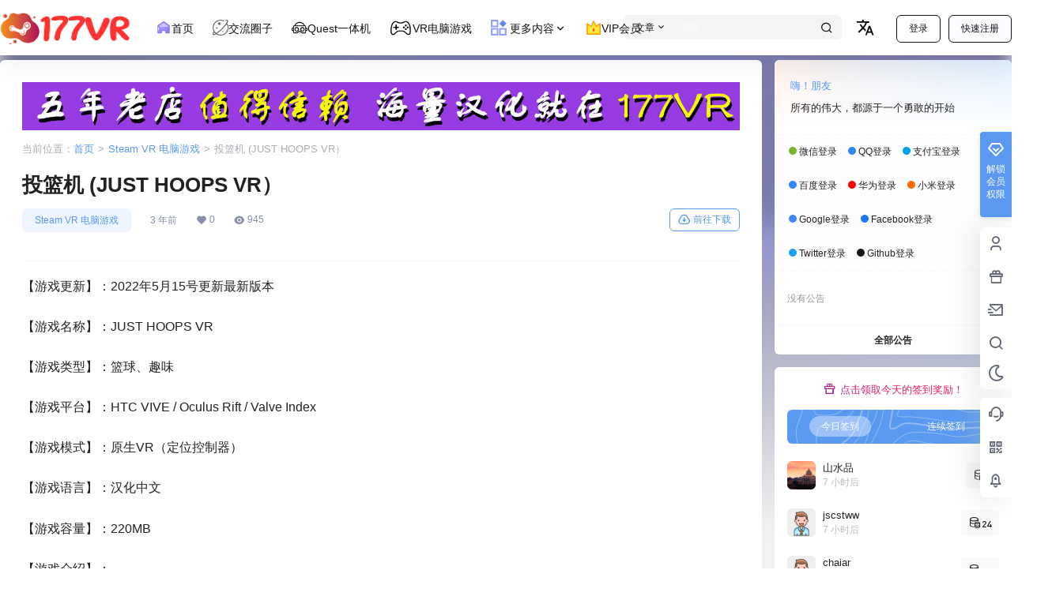

--- FILE ---
content_type: text/html; charset=UTF-8
request_url: https://www.177vr.com/23168.html
body_size: 46902
content:
<!doctype html>
<html lang="zh-Hans" class="avgrund-ready b2dark">
<head>
	<meta charset="UTF-8">
	<meta name="viewport" content="width=device-width, initial-scale=1.0, maximum-scale=1.0, user-scalable=no, viewport-fit=cover" />
	<meta http-equiv="Cache-Control" content="no-transform" />
	<meta http-equiv="Cache-Control" content="no-siteapp" />
	<meta name="renderer" content="webkit"/>
	<meta name="force-rendering" content="webkit"/>
	<meta http-equiv="X-UA-Compatible" content="IE=Edge,chrome=1"/>
	<link rel="profile" href="http://gmpg.org/xfn/11">
	<meta name="theme-color" content="#00a9d3">
	<title>投篮机 (JUST HOOPS VR） &#8211; 妖气VR魔趣官网</title>
<meta name='robots' content='max-image-preview:large' />
<link rel="icon" href="https://www.177vr.com/wp-content/uploads/2023/08/水彩画_-气泡_-梯度_-粉红_-蒸汽_-水彩画_-黄色的__爱给网_aigei_com.png" type="image/x-icon"><link rel="shortcut icon" href="https://www.177vr.com/wp-content/uploads/2023/08/水彩画_-气泡_-梯度_-粉红_-蒸汽_-水彩画_-黄色的__爱给网_aigei_com.png" type="image/x-icon"><link rel='dns-prefetch' href='//www.177vr.com' />
<link rel='dns-prefetch' href='//res.wx.qq.com' />
<link rel='dns-prefetch' href='//use.fontawesome.com' />
<link rel="alternate" type="application/rss+xml" title="妖气VR魔趣官网 &raquo; 投篮机 (JUST HOOPS VR） 评论 Feed" href="https://www.177vr.com/23168.html/feed" />

    <meta property="og:locale" content="zh_CN" />
    <meta property="og:type" content="article" />
    <meta property="og:site_name" content="妖气VR魔趣官网" />
    <meta property="og:title" content="投篮机 (JUST HOOPS VR） &#8211; 妖气VR魔趣官网" />
    <meta property="og:url" content="https://www.177vr.com/23168.html" />
        
    <meta name="keywords" content="中文语言,运动类" />
    <meta name="description" content="【游戏更新】：2022年5月15号更新最新版本 【游戏名称】：JUST HOOPS VR 【游戏类型】：篮球、趣味 【游戏平台】：HTC VIVE / Oculus Rift / Valve Inde&hellip;" />
    <meta property="og:image" content="https://www.177vr.com/wp-content/uploads/2021/06/header-14.jpg" />
    <meta property="og:updated_time" content="2022-05-15T12:04:44+08:00" />
    <meta property="article:author" content="https://www.177vr.com/users/1" />
            <link rel='stylesheet' id='parent-style-main-css' href='https://www.177vr.com/wp-content/themes/b2/style.css?ver=5.4.2' type='text/css' media='all' />
<link rel='stylesheet' id='parent-style-css' href='https://www.177vr.com/wp-content/themes/b2/Assets/fontend/style.css?ver=5.4.2' type='text/css' media='all' />
<style id='parent-style-inline-css' type='text/css'>
[v-cloak]{
            display: none!important
        }.wrapper{
            width:1300px;
            max-width:100%;
            margin:0 auto;
        }
        :root{
            --b2lightcolor:rgba(89, 153, 242, 0.2);
            --b2radius:6px;
            --b2color:#5999f2;
            --b2light:rgba(89, 153, 242, 0.03);
        }
        .header .login-button button{
            background-color:rgba(89, 153, 242, 0.03);
        }
        .header .login-button button.empty{
            background:none
        }
        .news-item-date{
            border:1px solid #5999f2;
        }
        .author .news-item-date{
            border:0;
        }
        .news-item-date p span:last-child{
            background:#5999f2;
        }
        .widget-newsflashes-box ul::before{
            border-left: 1px dashed rgba(89, 153, 242, 0.2);
        }
        .widget-new-content::before{
            background:#5999f2;
        }
        .modal-content{
            background-image: url(https://www.177vr.com/wp-content/themes/b2/Assets/fontend/images/model-bg.png);
        }
        .d-weight button.picked.text,.d-replay button.picked i,.comment-type button.picked i{
            color:#5999f2;
        }
        .d-replay button.text:hover i{
            color:#5999f2;
        }
        .slider-info-box {
            border-radius:6px;
        }
        .button,button{
            background:#5999f2;
            border:1px solid #5999f2;
            border-radius:6px;
        }
        .b2-menu-4 ul ul li a img{
            border-radius:6px;
        }
        input,textarea{
            border-radius:6px;
        }
        .post-carts-list-row .flickity-button{
            border-radius:6px;
        }
        button.b2-loading:after{
            border-radius:6px;
        }
        .bar-middle .bar-normal,.bar-footer,.bar-top,.gdd-quick-link-buy-vip{
            border-top-left-radius:6px;
            border-bottom-left-radius: 6px
        }
        .entry-content a.button.empty,.entry-content a.button.text{
            color:#5999f2;
        }
        .coll-3-top img{
            border-top-left-radius:6px;
            border-top-right-radius:6px;
        }
        .coll-3-bottom li:first-child img{
            border-bottom-left-radius:6px;
        }
        .coll-3-bottom li:last-child img{
            border-bottom-right-radius:6px;
        }
        .slider-info::after{
            border-radius:6px;
        }
        .circle-info{
            border-radius:6px 6px 0 0;
        }
        .b2-bg{
            background-color:#5999f2;
        }
        .gdd-quick-link-buy-vip__hover-block,.gdd-quick-link-buy-vip__popover--btn,.gdd-quick-link-buy-vip,.gdd-quick-link-buy-vip__popover{
            background-color:#5999f2;
        }
        .b2-page-bg::before{
            background: linear-gradient(to bottom,rgba(0,0,0,0) 40%,#f2f2f2 100%);
        }
        .site{
            background-color:#f2f2f2;
        }
        
        .header-banner{
            
        }
        .b2-radius{
            border-radius:6px;
        }
        .ads-box img{
            border-radius:6px;
        }
        .post-style-4-top,.post-style-2-top-header,.tax-header .wrapper.box{
            border-radius:6px 6px 0 0;
        }
        .entry-content blockquote,.content-excerpt{
            border-radius:6px;
        }
        .user-sidebar-info.active{
            border-radius:6px;
        }
        .dmsg-header a{
            color:#5999f2;
        }
        .user-edit-button{
            color:#5999f2
        }
        .b2-color{
            color:#5999f2!important
        }
        .b2-light,.newsflashes-nav-in ul li.current-menu-item a{
            background-color:rgba(89, 153, 242, 0.18)
        }
        .b2-light-dark{
            background-color:rgba(89, 153, 242, 0.52)
        }
        .b2-light-bg{
            background-color:rgba(89, 153, 242, 0.12)
        }
        .b2-menu-1 .sub-menu-0 li a{
            background-color:rgba(89, 153, 242, 0.08)
        }
        .b2-menu-1 .sub-menu-0 li:hover a{
            background-color:rgba(89, 153, 242, 0.6);
            color:#fff;
        }
        .topic-footer-left button.picked,.single .post-list-cat a,.saf-z button.picked,.news-vote-up .isset, .news-vote-down .isset,.w-d-list.gujia button,.w-d-download span button{
            background-color:rgba(89, 153, 242, 0.1);
            color:#5999f2!important
        }
        .po-topic-tools-right .button-sm{
            color:#5999f2
        }
        .author-links .picked a, .collections-menu .current{
            background-color:#5999f2;
            color:#fff
        }
        .b2-widget-hot-circle .b2-widget-title button.picked:before{
            border-color: transparent transparent #5999f2!important
        }
        .login-form-item input{
            border-radius:6px;
        }
        .topic-child-list ul{
            border-radius:6px;
        }
        .b2-loading path {
            fill: #5999f2
        }
        .header-search-tpye a.picked{
            border-color:#5999f2
        }
        button.empty,.button.empty,li.current-menu-item > a,.top-menu-hide:hover .more,.header .top-menu ul li.depth-0:hover > a .b2-jt-block-down,button.text{
            color:#5999f2
        }
        input,textarea{
            caret-color:#5999f2; 
        }
        .login-form-item input:focus{
            border-color:#5999f2
        }
        .login-form-item input:focus + span{
            color:#5999f2
        }
        .mobile-footer-center i{
            background:#5999f2
        }
        .login-box-content a{
            color:#5999f2
        }
        .verify-number.picked span{
            background:#5999f2
        }
        .verify-header::after{
            color:#5999f2
        }
        .top-user-box-drop li a i{
            color:#5999f2
        }
        #bigTriangleColor path{
            fill: #f2f2f2;
            stroke: #f2f2f2;
        }
        .post-list-cats a:hover{
            color:#5999f2;
        }
        trix-toolbar .trix-button.trix-active{
            color:#5999f2;
        }
        .picked.post-load-button:after{
            border-color:#5999f2 transparent transparent transparent;
        }
        .task-day-list li i{
            color:#5999f2
        }
        .task-day-list li .task-finish-icon i{
            background:#5999f2
        }
        .bar-item-desc{
            background:#5999f2;
        }
        .bar-user-info-row-title > a span:first-child::before{
            background:#5999f2;
        }
        .bar-item.active i{
            color:#5999f2
        }
        .bar-user-info .bar-mission-action{
            color:#5999f2
        }
        .gold-table.picked:after{
            border-color:#5999f2
        }
        .gold-table.picked{
            color:#5999f2
        }
        .user-sidebar-info p i{
            color:#5999f2
        }
        .user-sidebar-info.active p{
            color:#5999f2
        }
        .picked.post-load-button span{
            color:#5999f2;
            background-color:rgba(89, 153, 242, 0.18)!important
        }
        .post-carts-list-row .next svg,.post-carts-list-row .previous svg{
            color:#5999f2;
        }
        .picked.post-load-button:before{
            background-color:#5999f2
        }
        .aside-carts-price-left span{
            color:#5999f2
        }
        .top-user-avatar img,.header-user .top-user-box,.social-top .top-user-avatar img{
            border-radius:6px;
        }
        .link-in:hover{
            color:#5999f2
        }
        @media screen and (max-width:768px){
            .aside-bar .bar-item:hover i{
                color:#5999f2
            }
            .post-video-list li.picked .post-video-list-link{
                color:#5999f2;
                border-color:#5999f2
            }
            .post-style-2-top-header{
                border-bottom:8px solid #f2f2f2;
            }
            .po-form-box {
                border-radius:6px;
            }
            .circle-desc{
                border-radius:0 0 6px 6px;  
            }
        }
        .circle-admin-info>div:hover{
            border-color:#5999f2;
        }
        .circle-admin-info>div:hover span,.circle-admin-info>div:hover i{
            color:#5999f2;
            opacity: 1;
        }
        .bar-top{
            background:#5999f2
        }
        .bar-item.bar-qrcode:hover i{
            color:#5999f2
        }
        .b2-color-bg{
            background-color:#5999f2
        }
        .b2-color{
            color:#5999f2
        }
        .b2-hover a{
            color:#5999f2
        }
        .b2-hover a:hover{
            text-decoration: underline;
        }
        .filter-items a.current,.single-newsflashes .single-tags span,.single-infomation .single-tags span{
            color:#5999f2;
            background-color:rgba(89, 153, 242, 0.18)
        }
        .circle-vote{
            background:rgba(89, 153, 242, 0.04)
        }
        .user-sidebar-info.active{
            background:rgba(89, 153, 242, 0.04)
        }
        .user-w-qd-list-title{
            background-color:#5999f2
        }
        #video-list ul li > div:hover{
            background-color:rgba(89, 153, 242, 0.04)
        }
        .post-5 .post-info h2::before{
            background-color:#5999f2
        }
        .tox .tox-tbtn--enabled svg{
            fill:#5999f2!important
        }
        .entry-content a,.entry-content .content-show-roles > p a,.entry-content > ul li a,.content-show-roles > li a,.entry-content > ol li a{
            color:#5999f2;
        }
        .entry-content .file-down-box a:hover{
            color:#5999f2;
            border:1px solid #5999f2;
        }
        .entry-content h2::before{
            color:#5999f2;
        }
        .header-banner-left .menu li.current-menu-item a:after{
            background:#5999f2;
        }
        .user-w-announcement li a::before{
            background-color:#5999f2;
        }
        .topic-footer-right button{
            color:#5999f2
        }
        .content-user-money span{
            color:#5999f2;
            background:rgba(89, 153, 242, 0.08)
        }
        .vote-type button.picked{
            color:#5999f2;
        }
        .post-video-table ul li.picked{
            border-bottom:2px solid #5999f2;
        }
        .create-form-item button.picked{
            border-color:#5999f2;
        }
        .b2-widget-hot-circle .b2-widget-title button.picked{
            color:#5999f2;
        }
        .topic-type-menu button.picked{
            color:#fff;
            background:#5999f2;
        }
        .circle-topic-role{
            border:1px solid rgba(89, 153, 242, 0.4)
        }
        .circle-topic-role:before{
            border-color: transparent transparent #5999f2;
        }
        .topic-content-text p a{
            color:#5999f2;
        }
        .shop-normal-item{width:33.333333333333%!important}
        .home_row_0.module-search{
            margin-top:-16px;
        }
        .home_row_0.home_row_bg_img{
            margin-top:-16px;
        }
        .shop-cats .shop-cats-item{
            margin-right:16px;
        }
        .mg-r{
            margin-right:16px;
        }
        .mg-b{
            margin-bottom:16px;
        }
        .mg-t{
            margin-top:16px;
        }
        .mg-l{
            margin-left:16px;
        }
        .b2-mg{
            margin:16px;
        }
        .b2-pd{
            padding:16px;
        }
        .b2_gap,.shop-normal-list,.shop-category,.user-search-list,.home-collection .collection-out{
            margin-right:-16px;
            margin-bottom:-16px;
            padding:0
        }
        .post-3-li-dubble .b2_gap{
            margin-right:-16px;
            margin-bottom:-16px;
        }
        .b2_gap>li .item-in,.shop-list-item,.shop-normal-item-in,.user-search-list li > div,.home-collection .home-collection-content,.post-3.post-3-li-dubble .b2_gap>li .item-in{
            margin-bottom:16px;
            margin-right:16px;
            overflow: hidden;
        }
        .b2-pd-r{
            padding-right:16px;
        }
        .widget-area section + section{
            margin-top:16px;
        }
        .b2-pd,.b2-padding{
            padding:16px;
        }
        .single-post-normal .single-article{
            margin-right:16px;
        }
        .site-footer .widget{
            padding:0 16px;
        }
        .author-page-right{
            margin-right:16px;
        }
        .single-article{
            margin-bottom:16px;
        }
        .home-collection .flickity-prev-next-button.next{
            right:-16px;
        }
        .post-style-5-top{
            margin-top:-16px
        }
        .home-collection-title{
            padding:12px 16px
        }
        .home_row_bg,.home_row_bg_img{
            padding:32px 0
        }
        .shop-coupon-box{
            margin-right:-16px
        }
        .shop-box-row .shop-coupon-item .stamp{
            margin-right:16px;
            margin-bottom:16px;
        }
        .mg-t-{
            margin-top:-16px;
        }
        .collection-box{
            margin:-8px
        }
        .collection-item{
            padding:8px;
            width:50%
        }
        .site-footer-widget-in{
            margin:0 -16px;
        }
        .module-sliders.home_row_bg{
            margin-top:-16px;
        }
        .home_row_0.homw-row-full.module-sliders{
            margin-top:-16px;
        }
        .widget-area.widget-area-left{
            padding-right:16px;
        }
        .widget-area{
                width:300px;
                min-width:300px;
                margin-left:16px;
                max-width:100%;
            }
            .widget-area-left.widget-area{
                width:220px;
                max-width:220px;
                min-width:220px;
            }
            .post-type-archive-circle #secondary.widget-area,.tax-circle_tags #secondary.widget-area,.page-template-page-circle #secondary.widget-area{
                width:280px;
                max-width:280px;
                min-width:280px;
            }
            .single .content-area,.page .content-area,.links-register .content-area{
                max-width: calc(100% - 300px);
                margin: 0 auto;
                flex:1
            }
            .page-template-pageTemplatespage-index-php .content-area{
                max-width:100%
            }
            
                .tax-collection .content-area,
                .tax-newsflashes_tags .content-area,
                .post-type-archive-newsflashes .content-area,.page-template-page-newsflashes .content-area
                .all-circles.content-area,
                .announcement-page.content-area,
                .single-announcement .content-area,
                .post-style-2.single .content-area,
                .create-circle.content-area,
                .mission-page.wrapper,
                ,#carts .vip-page{
                    max-width:1040px;
                    width:100%;
                }
            
            .footer{
                color:#000000;
            }
            .footer-links{
                color:#000000;
            }
            .footer-bottom{
                color:#000000;
            }
        
</style>
<link rel='stylesheet' id='fa6-css' href='https://www.177vr.com/wp-content/themes/b2_ahap11/Assets/fontawesome/css/all.min.css?ver=5.4.2' type='text/css' media='all' />
<link rel='stylesheet' id='element-ui-css' href='https://www.177vr.com/wp-content/themes/b2_ahap11/Assets/css/element/style.css?ver=5.4.2' type='text/css' media='all' />
<link rel='stylesheet' id='swiper-css' href='https://www.177vr.com/wp-content/themes/b2_ahap11/Assets/css/swiper/swiper-bundle.min.css?ver=5.4.2' type='text/css' media='all' />
<link rel='stylesheet' id='night-css' href='https://www.177vr.com/wp-content/themes/b2_ahap11/Assets/css/night.css?ver=5.4.2' type='text/css' media='all' />
<link rel='stylesheet' id='UIkit-css' href='https://www.177vr.com/wp-content/themes/b2_ahap11/Assets/css/uikit/uikit.css?ver=5.4.2' type='text/css' media='all' />
<link rel='stylesheet' id='OwO-css' href='https://www.177vr.com/wp-content/themes/b2_ahap11/Assets/OwO/OwO.min.css?ver=5.4.2' type='text/css' media='all' />
<link rel='stylesheet' id='build-css' href='https://www.177vr.com/wp-content/themes/b2_ahap11/Assets/css/Gutenberg/blocks.style.build.css?ver=5.4.2' type='text/css' media='all' />
<link rel='stylesheet' id='xmw-main-css' href='https://www.177vr.com/wp-content/themes/b2_ahap11/Assets/css/main.css?ver=5.4.2' type='text/css' media='all' />
<style id='xmw-main-inline-css' type='text/css'>
#dark-room.xutian-black-house-content,#vips{margin-top: -16px;}.site-header-in::after {background: url(https://img.ahap.cn/b2child/header.png) no-repeat top center / 1400px;}.hob{display: none!important;}.depth-0 span:last-of-type{display: flex;align-items: center;}
</style>
<link rel='stylesheet' id='xmw-verify-css' href='https://www.177vr.com/wp-content/themes/b2_ahap11/Assets/css/verify/style.css?ver=5.4.2' type='text/css' media='all' />
<link rel='stylesheet' id='xmw-top-header-top-css' href='https://www.177vr.com/wp-content/themes/b2_ahap11/Assets/css/header/xmw_top_header_top.css?ver=5.4.2' type='text/css' media='all' />
<link rel='stylesheet' id='xmw-top-user-box-css' href='https://www.177vr.com/wp-content/themes/b2_ahap11/Assets/css/xmw-top-user-box/xmw-top-user-box.css?ver=5.4.2' type='text/css' media='all' />
<link rel='stylesheet' id='wp-block-library-css' href='https://www.177vr.com/wp-includes/css/dist/block-library/style.min.css?ver=6.6.4' type='text/css' media='all' />
<style id='classic-theme-styles-inline-css' type='text/css'>
/*! This file is auto-generated */
.wp-block-button__link{color:#fff;background-color:#32373c;border-radius:9999px;box-shadow:none;text-decoration:none;padding:calc(.667em + 2px) calc(1.333em + 2px);font-size:1.125em}.wp-block-file__button{background:#32373c;color:#fff;text-decoration:none}
</style>
<link rel='stylesheet' id='b2-lang-switcher-css-css' href='https://www.177vr.com/wp-content/plugins/b2-language-switcher/css/language-switcher.css?ver=1.0.0' type='text/css' media='all' />
<link rel='stylesheet' id='b2-sliders-css' href='https://www.177vr.com/wp-content/themes/b2/Assets/fontend/library/flickity.css?ver=5.4.2' type='text/css' media='all' />
<link rel='stylesheet' id='b2-fonts-css' href='https://www.177vr.com/wp-content/themes/b2/Assets/fonts/iconfont.css?ver=5.4.2' type='text/css' media='all' />
<link rel='stylesheet' id='b2_block_css-css' href='https://www.177vr.com/wp-content/themes/b2/Assets/admin/gd_block.css?ver=5.4.2' type='text/css' media='all' />
<link rel='stylesheet' id='b2-mobile-css' href='https://www.177vr.com/wp-content/themes/b2/Assets/fontend/mobile.css?ver=5.4.2' type='text/css' media='all' />
<link rel='stylesheet' id='font-awesome-official-css' href='https://use.fontawesome.com/releases/v5.15.4/css/all.css' type='text/css' media='all' integrity="sha384-DyZ88mC6Up2uqS4h/KRgHuoeGwBcD4Ng9SiP4dIRy0EXTlnuz47vAwmeGwVChigm" crossorigin="anonymous" />
<link rel='stylesheet' id='child-style-css' href='https://www.177vr.com/wp-content/themes/b2_ahap11/style.css?ver=5.4.2' type='text/css' media='all' />
<link rel='stylesheet' id='font-awesome-official-v4shim-css' href='https://use.fontawesome.com/releases/v5.15.4/css/v4-shims.css' type='text/css' media='all' integrity="sha384-Vq76wejb3QJM4nDatBa5rUOve+9gkegsjCebvV/9fvXlGWo4HCMR4cJZjjcF6Viv" crossorigin="anonymous" />
<style id='font-awesome-official-v4shim-inline-css' type='text/css'>
@font-face {
font-family: "FontAwesome";
font-display: block;
src: url("https://use.fontawesome.com/releases/v5.15.4/webfonts/fa-brands-400.eot"),
		url("https://use.fontawesome.com/releases/v5.15.4/webfonts/fa-brands-400.eot?#iefix") format("embedded-opentype"),
		url("https://use.fontawesome.com/releases/v5.15.4/webfonts/fa-brands-400.woff2") format("woff2"),
		url("https://use.fontawesome.com/releases/v5.15.4/webfonts/fa-brands-400.woff") format("woff"),
		url("https://use.fontawesome.com/releases/v5.15.4/webfonts/fa-brands-400.ttf") format("truetype"),
		url("https://use.fontawesome.com/releases/v5.15.4/webfonts/fa-brands-400.svg#fontawesome") format("svg");
}

@font-face {
font-family: "FontAwesome";
font-display: block;
src: url("https://use.fontawesome.com/releases/v5.15.4/webfonts/fa-solid-900.eot"),
		url("https://use.fontawesome.com/releases/v5.15.4/webfonts/fa-solid-900.eot?#iefix") format("embedded-opentype"),
		url("https://use.fontawesome.com/releases/v5.15.4/webfonts/fa-solid-900.woff2") format("woff2"),
		url("https://use.fontawesome.com/releases/v5.15.4/webfonts/fa-solid-900.woff") format("woff"),
		url("https://use.fontawesome.com/releases/v5.15.4/webfonts/fa-solid-900.ttf") format("truetype"),
		url("https://use.fontawesome.com/releases/v5.15.4/webfonts/fa-solid-900.svg#fontawesome") format("svg");
}

@font-face {
font-family: "FontAwesome";
font-display: block;
src: url("https://use.fontawesome.com/releases/v5.15.4/webfonts/fa-regular-400.eot"),
		url("https://use.fontawesome.com/releases/v5.15.4/webfonts/fa-regular-400.eot?#iefix") format("embedded-opentype"),
		url("https://use.fontawesome.com/releases/v5.15.4/webfonts/fa-regular-400.woff2") format("woff2"),
		url("https://use.fontawesome.com/releases/v5.15.4/webfonts/fa-regular-400.woff") format("woff"),
		url("https://use.fontawesome.com/releases/v5.15.4/webfonts/fa-regular-400.ttf") format("truetype"),
		url("https://use.fontawesome.com/releases/v5.15.4/webfonts/fa-regular-400.svg#fontawesome") format("svg");
unicode-range: U+F004-F005,U+F007,U+F017,U+F022,U+F024,U+F02E,U+F03E,U+F044,U+F057-F059,U+F06E,U+F070,U+F075,U+F07B-F07C,U+F080,U+F086,U+F089,U+F094,U+F09D,U+F0A0,U+F0A4-F0A7,U+F0C5,U+F0C7-F0C8,U+F0E0,U+F0EB,U+F0F3,U+F0F8,U+F0FE,U+F111,U+F118-F11A,U+F11C,U+F133,U+F144,U+F146,U+F14A,U+F14D-F14E,U+F150-F152,U+F15B-F15C,U+F164-F165,U+F185-F186,U+F191-F192,U+F1AD,U+F1C1-F1C9,U+F1CD,U+F1D8,U+F1E3,U+F1EA,U+F1F6,U+F1F9,U+F20A,U+F247-F249,U+F24D,U+F254-F25B,U+F25D,U+F267,U+F271-F274,U+F279,U+F28B,U+F28D,U+F2B5-F2B6,U+F2B9,U+F2BB,U+F2BD,U+F2C1-F2C2,U+F2D0,U+F2D2,U+F2DC,U+F2ED,U+F328,U+F358-F35B,U+F3A5,U+F3D1,U+F410,U+F4AD;
}
</style>
<script type="text/javascript" src="https://www.177vr.com/wp-includes/js/jquery/jquery.min.js?ver=3.7.1" id="jquery-core-js"></script>
<script type="text/javascript" src="https://www.177vr.com/wp-includes/js/jquery/jquery-migrate.min.js?ver=3.4.1" id="jquery-migrate-js"></script>
<script type="text/javascript" src="https://www.177vr.com/wp-content/themes/b2_ahap11/Assets/js/swiper/swiper-bundle.min.js?ver=5.4.2" id="swiper-js"></script>
<script type="text/javascript" src="https://www.177vr.com/wp-content/themes/b2_ahap11/Assets/js/uikit/uikit.min.js" id="UIkit-js"></script>
<script type="text/javascript" src="https://www.177vr.com/wp-content/themes/b2_ahap11/Assets/js/Gutenberg/blocks.front.build.js?ver=5.4.2" id="xutian-blocks-block-front-js-js"></script>
<link rel="https://api.w.org/" href="https://www.177vr.com/wp-json/" /><link rel="alternate" title="JSON" type="application/json" href="https://www.177vr.com/wp-json/wp/v2/posts/23168" /><link rel="EditURI" type="application/rsd+xml" title="RSD" href="https://www.177vr.com/xmlrpc.php?rsd" />
<meta name="generator" content="WordPress 6.6.4" />
<link rel="canonical" href="https://www.177vr.com/23168.html" />
        <script>
            function b2loadScript(url, id,callback){
                var script = document.createElement ("script");
                script.type = "text/javascript";
                script.id = id;
                if (script.readyState){
                    script.onreadystatechange = function(){
                        if (script.readyState == "loaded" || script.readyState == "complete"){
                            script.onreadystatechange = null;
                            callback();
                        }
                    };
                } else {
                    script.onload = function(){
                        callback();
                    }
                }
                script.src = url;
                document.getElementsByTagName("head")[0].appendChild(script);
            }
            function b2loadStyle(url, id,callback){
                var script = document.createElement ("link");
                script.type = "text/css";
                script.rel = "stylesheet";
                script.id = id;
                if (script.readyState){
                    script.onreadystatechange = function(){
                        if (script.readyState == "loaded" || script.readyState == "complete"){
                            script.onreadystatechange = null;
                            callback();
                        }
                    };
                } else {
                    script.onload = function(){
                        callback();
                    }
                }
                script.href = url;
                document.getElementsByTagName("head")[0].appendChild(script);
            }
            function b2getCookie(name){
                var nameEQ = name + "=";
                var ca = document.cookie.split(';');
                for(var i=0;i < ca.length;i++) {
                    var c = ca[i];
                    while (c.charAt(0)==' ') c = c.substring(1,c.length);
                    if (c.indexOf(nameEQ) == 0) return c.substring(nameEQ.length,c.length);
                }
                return null;
            }

            function b2setCookie(name,value,days){
                days = days ? days : 100;
                var expires = "";
                if (days) {
                    var date = new Date();
                    date.setTime(date.getTime() + (days*24*60*60*1000));
                    expires = "; expires=" + date.toUTCString();
                }
                document.cookie = name + "=" + (value || "")  + expires + "; path=/";
            }

            function b2delCookie(name){
                document.cookie = name +'=; Path=/; Expires=Thu, 01 Jan 1970 00:00:01 GMT;';
            }
        </script>
        <style type="text/css">.recentcomments a{display:inline !important;padding:0 !important;margin:0 !important;}</style><link rel="icon" href="https://www.177vr.com/wp-content/uploads/2023/08/水彩画_-气泡_-梯度_-粉红_-蒸汽_-水彩画_-黄色的__爱给网_aigei_com.png" sizes="32x32" />
<link rel="icon" href="https://www.177vr.com/wp-content/uploads/2023/08/水彩画_-气泡_-梯度_-粉红_-蒸汽_-水彩画_-黄色的__爱给网_aigei_com.png" sizes="192x192" />
<link rel="apple-touch-icon" href="https://www.177vr.com/wp-content/uploads/2023/08/水彩画_-气泡_-梯度_-粉红_-蒸汽_-水彩画_-黄色的__爱给网_aigei_com.png" />
<meta name="msapplication-TileImage" content="https://www.177vr.com/wp-content/uploads/2023/08/水彩画_-气泡_-梯度_-粉红_-蒸汽_-水彩画_-黄色的__爱给网_aigei_com.png" />
		<style type="text/css" id="wp-custom-css">
			/*关闭移动设备的顶部白条
@media screen and (max-width: 1024px){
.ym-menu {
    display: block;
}}
*/
/*隐藏摘要*/
.content-excerpt {
    display: none;
}

/*隐藏作者头像*/
.author_avt, .author_bggo.avatar {
display: none !important;
}
/*友情链接美化*/
@media screen and (max-width: 768px) {
    .site-footer-nav .wrapper .footer-links {
        display: none!important;
    }
    .footer-bottom {
        width:auto!important;
        background: none!important;
    }
}

.site-footer-nav {
    background-color: inherit!important;
    background-size: cover;
    background-repeat: no-repeat;
}

.site-footer-nav .wrapper .footer-links {
    margin-top: 0px;
    margin-bottom: 0px;
}

.footer-links {
    font-size: 12px;
    line-height: 2;
    margin: 0 -.5em 20px;
    word-break: keep-all;
    border: none;
    justify-content: none;
    padding: 20px 0px;
    display: block;
}

.footer-links ul li a:hover {
    color: #acacac;
}

.footer-links ul:before {
    content: '友情链接：';
    line-height: 3em;
}

.footer-bottom {
    padding: .5em 1.5em;
    width: 100%;
    margin: 0 auto;
    border-radius: 5px;
    background: inherit!important;
    height: auto;
    margin-bottom: 20px;
    color: #545454;
}

.vip-count ul li{ display:none; }

/*文章角标*/

.home-collection-title, .collection-out-row li, .item-post-style-3 .item-in, .load-more {
    border: 0;
}
.item-in {
    position: relative;
    margin: 0;
    border: 1px solid #f0f0f0;
    box-shadow: 0 0 10px rgb(0 0 0 / 5%);
    transition: all .2s;
}
.item-post-style-3 .post-module-thumb {
    position: relative;
}
.item-post-style-3 .post-module-thumb {
    position: initial;
    overflow: initial;
}
.post-module-thumb .thumb-arg.orange {
    background-color: rgba(255, 137, 54, 0.55);
    background-image: linear-gradient(-60deg, rgba(255, 0, 0, 1.55) 0%, rgba(240, 152, 25, 0.55) 100%);
}
.post-module-thumb .thumb-arg.blue {
    background-color: rgba(79, 172, 254, 0.55);
    background-image: linear-gradient(-60deg, rgba(34, 139, 34, 1.55) 100%, rgba(0, 242, 254, 0.55) 100%);
}
.post-module-thumb .thumb-arg.yellow {
    background-color: #ff9800;
    background-image: linear-gradient(-60deg, #FF9912 50%, #ffc107 100%);
}
.item-in:hover {
    -webkit-box-shadow: 0 3px 6px -4px rgb(0 0 0 / 12%), 0 6px 16px 0 rgb(0 0 0 / 8%), 0 9px 28px 8px rgb(0 0 0 / 5%);
    box-shadow: 0 3px 6px -4px rgb(62 94 255 / 5%), 0 6px 16px 0 rgb(62 94 255 / 5%), 0 9px 28px 8px rgb(62 94 255 / 5%);
    transform: translateY(-3px);
}
.post-module-thumb .thumb-arg {
    position: absolute;
    border: 2px solid #FFFFFF;
    border-radius: 12px;
    top: 5px;
    left: 8px;
    z-index: 1;
    font-size: 12px;
    color: #FFFFFF;
    line-height: 20px;
    padding: 0 8px;
}
img {
    max-width: 100%;
    height: auto;
    object-fit: cover;
    vertical-align: bottom;
    image-rendering: -webkit-optimize-contrast;
}
.post-1 .post-list-cat {
    position: absolute;
    top: initial;
    bottom: 0;
    left: 10px;
    background: #fff;
    padding: 5px;
    padding-bottom: 0;
    border-radius: 6px 6px 0 0;
}
.post-1 .post-info {
    position: relative;
}
.author_avt {
    position: absolute;
    z-index: 2;
    display: block;
    width: 80px;
    height: 32px;
    top: -14px;
    right: 0;
    transform: translateZ(0);
    text-decoration: none;
    transition: all .8s;
}
.author_bggo.avatar {
    position: absolute;
    margin: auto;
    top: 0;
    right: 0;
    left: 0;
    width: 30px;
    height: 30px;
    z-index: 2;
}
.author_bggo.avatar img {
    border-radius: 50%;
}
.author_avt::after {
    content: '';
    position: absolute;
    width: 100%;
    height: 100%;
    background-position: right top;
    background-repeat: no-repeat;
    background-size: 80px 30px;
    background-image: url([data-uri]);
    top: -3px;
    left: 50%;
    transform: translate(-50%,0);
    z-index: -1;
}
.item-post-style-3 .post-excerpt {
    color: #999;
}
.post-excerpt {
    height: 18px;
}
.list-footer {
    padding-top: 5px;
    border-top: 0;
}
.item-post-style-3 h2 {
    display: flex;
    align-items: flex-start;
}
.post-info h2 {
    display: -webkit-box;
    -webkit-box-orient: vertical;
    -webkit-line-clamp: 2;
    overflow: hidden;
    font-size: 15px;
    height: 42px;
    margin: 10px;
    -webkit-line-clamp: 2!important;
}
.post-excerpt {
    font-size: 13px;
    color: #999;
    display: -webkit-box;
    -webkit-box-orient: vertical;
    -webkit-line-clamp: 1;
    overflow: hidden;
    text-justify: inter-ideograph;
    word-break: break-all;
    margin-top: 5px;
}


/*文章内页阴影*/
 .entry-content p img {
    box-shadow: 0 0 10px 0 rgb(0 0 0 / 50%);
}

}
/*美化H 标签代码 横幅*/
.entry-content > h2::before{content: '';margin-right:0;}
.single-article .entry-content > h2{
	font-weight: bold;
	background-color: #f6f6f6;
	margin: 20px 0;
	padding: 5px 12px;
	border-left: 5px solid #1382e1;
	font-size: 21px;
}
.single-article .entry-content > h3{
	font-weight: bold;
	background-color: #f6f6f6;
	margin: 20px 0;
	padding: 5px 12px;
	border-left: 5px solid #27AE60;
	font-size: 18px;
}
.single-article .entry-content > h4{
	font-weight: bold;
	background-color: #f6f6f6;
	margin: 20px 0;
	padding: 5px 12px;
	border-left: 5px solid #FFC300 ;
	font-size: 15px;
}
/* 分类角标 */
.yfxxin {
display: inline-block;
transform: translateY(-12px);
    font-size: .75rem;
    letter-spacing: 0.05em;
background: linear-gradient(to top, #b4b1ef, #e21fc7 7.56%);
    color: #ffffff;
    border-radius: 1rem;
    padding: .15rem .275rem;
    line-height: 1;
    font-weight: bold;
}
 
.new1 {
    display: inline-block;
    transform: translateY(-12px);
    font-size: .75rem;
    letter-spacing: 0.05em;
    background: linear-gradient(to top, #f308a0 0%, #fb0655 100%);
    color: #ffffff;
    border-radius: 1rem;
    padding: .15rem .275rem;
    line-height: 1;
    font-weight: bold;
}
/*分割*/
.post-list .load-more .post-load-button:hover {
    transform: translateY(-3px);
}
.post-list .load-more .post-load-button {
    width: auto;
    border: 0;
    transition: all .3s;
    padding: 12px 40px;
    font-size: 15px;
    letter-spacing: .5px;
    background-color: var(--primary-color);
    background-image: -webkit-gradient(linear, left top, right top, from(#006eff), to(#13adff));
    background-image: -webkit-linear-gradient(left, #006eff, #13adff);
    background-image: -o-linear-gradient(left, #006eff 0, #13adff 100%);
    background-image: linear-gradient( 
90deg, #006eff, #13adff);
    -webkit-box-shadow: 0 5px 10px 0 rgb(16 110 253 / 30%);
    box-shadow: 0 5px 10px 0 rgb(16 110 253 / 30%);
    color: #fff!important;
}
/*分割*/
.lv-icon.b2-vip0 b {
    color: #607a87 !important;
    background: linear-gradient(90.34deg, #FFFF6F 0.27%, #28FF28 99.7%);
    padding: 0 5px;
    border-radius: 3px;
}
.lv-icon.b2-vip1 b {
    color: #6C4A20 !important;
    background: linear-gradient(90.34deg, #FFD2A2 0.27%, #FF2D2D 99.7%);
    padding: 0 5px;
    border-radius: 3px;
}
.lv-icon.b2-vip2 b {
    color: #6C4A20 !important;
    background: linear-gradient(90.34deg, #FFD2A2 0.27%, #FFFF6F 99.7%);
    padding: 0 5px;
    border-radius: 3px;
}
.lv-icon.b2-vip5 b {
    color: #6C4A20 !important;
    background: linear-gradient(90.34deg, #FFD2A2 0.27%, #9F35FF 99.7%);
    padding: 0 5px;
    border-radius: 3px;
}
/*好源码网B2主题文章内容美化H标签 start*/

/*好源码网B2主题文章内容美化H标签 end*/
.item-thumb i{
    font-size: 50px;
}
    
.home-section-division {
    background: #fff;
}
.containers {
    width: 100%;
    margin: 0 auto;
    position: relative;
    overflow: hidden;
    zoom: 1;
}
@media (min-width: 768px) {
   .containers {
      overflow: visible;
    max-width: 1280px;
    }
}
.home-section-division .home-division {
    overflow: hidden;
}
.home-section-division .home-division a {
    color: #005aff;
    display: block;
    padding: 20px 0 10px;
    position: relative;
    -webkit-box-sizing: border-box;
    -moz-box-sizing: border-box;
    box-sizing: border-box;
    width: 100%;
    text-align: center
}
@media (min-width:768px) {
    .home-section-division .home-division a {
        text-align: left;
        padding: 22px 10px 30px 50px
    }
}
@media (min-width:1330px) {
    .home-section-division .home-division a {
        /*padding-right: 60px;*/
        padding-left: 106px
    }
     
}
.home-section-division .home-division a:hover .item-thumb {
    color: #3385ff
}
.home-section-division .home-division a:hover .icon-inspiration-nav-1:before {
    content: "\e82c"
}
.home-section-division .home-division a:hover .icon-tool-nav-1:before {
    content: "\e82a"
}
.home-section-division .home-division a:hover .icon-course-nav-1:before {
    content: "\e82e"
}
.home-section-division .home-division ul {
    margin: 0 -14px;
    overflow: hidden
}
.home-section-division .home-division li {
    float: left;
    line-height: 1;
    width: 25%;
    -webkit-box-sizing: border-box;
    -moz-box-sizing: border-box;
    box-sizing: border-box;
    padding: 0 0px 0 4px;
}
.home-section-division .home-division li h3 {
    font-size: 13px;
    line-height: 1;
    margin: 10px 0;
    color: #005aff;
    font-weight: 400
}
@media (min-width:768px) {
    .home-section-division .home-division li h3 {
        font-size: 18px;
        font-weight: 700
    }
}
.home-section-division .home-division li h3 .go {
    background: #3385ff;
    display: none;
    height: 20px;
    line-height: 20px;
    padding: 0px 0px 3px 8px;
    -webkit-border-radius: 14px;
    border-radius: 14px;
    color: #fff;
    font-weight: 400;
    font-size: 12px;
    text-transform: uppercase;
    vertical-align: top
}
@media (min-width:1024px) {
    .home-section-division .home-division li h3 .go {
        display: inline-block
    }
}
.home-section-division .home-division li h3 .go i {
    vertical-align: middle;
    margin: -2px 3px 0
}
.home-section-division .home-division li p {
    font-size: 13px;
    color: #9a9a9a;
    display: none
}
@media (min-width:1024px) {
    .home-section-division .home-division li p {
        display: block
    }
}
.home-section-division .home-division li .item-thumb {
    font-size: 28px
}
@media (max-width:1023px) {
    .home-section-division .home-division li .item-thumb {
        color: #3385ff
    }
}
@media (min-width:768px) {
    .home-section-division .home-division li .item-thumb {
        position: absolute;
        left: 5px;
        top: 20px;
        font-size: 40px
    }
}
@media (min-width:1330px) {
    .home-section-division .home-division li .item-thumb {
        top: 30px;
        left: 50px
    }
}
@media (min-width:1024px) {
    .home-section-division .home-division li.li_4 .item {
/*        background: #f3f8ff;*/
        -webkit-transition: all .3s;
        -o-transition: all .3s;
        transition: all .3s;
        color: #3385ff
    }
    .home-section-division .home-division li.li_4 .item .item-thumb,.home-section-division .home-division li.li_4 .item h3 {
        color: #3385ff
    }
    .home-section-division .home-division li.li_4 .item:hover {
        background: #3385ff;
        -webkit-transition: all .3s;
        -o-transition: all .3s;
        transition: all .3s;
        color: #fff
    }
    .home-section-division .home-division li.li_4 .item:hover h3,.home-section-division .home-division li.li_4 .item:hover i,.home-section-division .home-division li.li_4 .item:hover p {
        color: #fff
    }
    
    
    .home-section-division .home-division li .item {
/*        background: #f3f8ff;*/
        -webkit-transition: all .3s;
        -o-transition: all .3s;
        transition: all .3s;
        color: #3385ff
    }
    .home-section-division .home-division li .item .item-thumb,.home-section-division .home-division li .item h3 {
        color: #3385ff
    }
    .home-section-division .home-division li .item:hover {
        background: #3385ff;
        -webkit-transition: all .3s;
        -o-transition: all .3s;
        transition: all .3s;
        color: #fff
    }
    .home-section-division .home-division li .item:hover h3,.home-section-division .home-division li .item:hover i,.home-section-division .home-division li .item:hover p {
        color: #fff
    }
}		</style>
		</head>

<body class="post-template-default single single-post postid-23168 single-format-standard logo-left post-style-1">
	<div class="b2-page-bg">
				<img src="https://www.177vr.com/wp-content/uploads/thumb/2023/08/exactW_w96_h_g0_mark_images-2.jpg" />
			</div>
	<div id="page" class="site">
		
		
        <style>
                .header-banner{
                    background-color:#00a9d3
                }
                .header-banner .ym-menu a,.header-banner,.social-top .site-title,.top-search-button button,.top-search input,.login-button .b2-account-circle-line
                {
                    color:#ffffff;
                    fill: #ffffff;
                }
                .social-top .login-button .b2-user{
                    color:#ffffff;
                    fill: #ffffff;
                }
                .top-search-select{
                    border-right-color:rgba(#ffffff,.5);
                    
                }
                .top-search input::placeholder {
                    color: #ffffff;
                }
                .header{
                    background-color:#ffffff;
                    color:#121212
                }
                .header .button,.header .login-button button{
                    border-color:#121212;
                    color:#121212;
                }
                .header .header-logo{
                    color:#121212
                }
                @media screen and (max-width: 768px){
                    .logo-center .header-banner-left,.logo-left .header-banner-left,.menu-center .header-banner-left,.logo-top .header-banner-left{
                        background:none
                    }
                    .header-banner-left{
                        background:#ffffff;
                    }
                    .header .mobile-box{
                        color: initial;
                    }
                    .logo-center .login-button .b2-account-circle-line,
                    .logo-left .login-button .b2-account-circle-line,
                    .menu-center .login-button .b2-account-circle-line,
                    .logo-top .login-button .b2-account-circle-line{
                        color:#121212
                    }
                    .logo-center .menu-icon .line-1,.logo-center .menu-icon .line-2,.logo-center .menu-icon .line-3,
                    .social-top .menu-icon .line-1,.social-top .menu-icon .line-2,.social-top .menu-icon .line-3,
                    .logo-left .menu-icon .line-1,.logo-left .menu-icon .line-2,.logo-left .menu-icon .line-3,
                    .menu-center .menu-icon .line-1,.menu-center .menu-icon .line-2,.menu-center .menu-icon .line-3,
                    .logo-top .menu-icon .line-1,.logo-top .menu-icon .line-2,.logo-top .menu-icon .line-3
                    {
                        background:#121212
                    }
                    .social-top .header-banner .ym-menu a{
                        color:#121212
                    }
                }
                
            </style>
        <div class="site-header mg-b"><div class="site-header-in">
        <div class="header-banner">
            <div class="header-banner-content wrapper">
                <div class="header-banner-left">
                    <div id="ym-menu" class="ym-menu"><ul id="menu-%e8%8f%9c%e5%8d%95%e6%a0%8f" class="menu"><li id="menu-item-38320" class="menu-item menu-item-type-post_type menu-item-object-page menu-item-38320"><a href="https://www.177vr.com/__trashed-2">用户协议</a></li>
<li id="menu-item-38321" class="menu-item menu-item-type-post_type menu-item-object-page menu-item-privacy-policy menu-item-38321"><a rel="privacy-policy" href="https://www.177vr.com/privacy-policy">隐私政策</a></li>
</ul></div>
                </div>
            </div>
        </div><div class="header logo-left">
                <div class="top-style">
                    <div class="top-style-blur"></div>
                    <div class="wrapper">
                        <div id="mobile-menu-button" :class="['menu-icon',{'active':show}]" @click="showAc()">
            <div class="line-1"></div>
            <div class="line-2"></div>
            <div class="line-3"></div>
        </div>
                        <div class="header-logo"><div class="logo"><a rel="home" href="https://www.177vr.com"><img itemprop="logo" src="https://www.177vr.com/wp-content/uploads/2023/08/RUNOOB-SVG-IMAGE-17.png"></a></div></div>
                        <div class="header-user">
        <div class="top-search mobile-hidden" ref="topsearch" data-search='{"post":"\u6587\u7ae0","user":"\u7528\u6237"}'>
            <form method="get" action="https://www.177vr.com" class="mobile-search-input b2-radius">
                <div class="top-search-button">
                    <a class="top-search-select" @click.stop.prevent="show = !show" href="javascript:void(0)"><span v-show="data != ''" v-text="data[type]">文章</span><i class="b2font b2-arrow-down-s-line "></i></a>
                    <div class="header-search-select b2-radius" v-cloak v-show="show" data-search='{"post":"\u6587\u7ae0","user":"\u7528\u6237"}'><a href="javascript:void(0)" :class="type == 'post' ? 'select b2-radius' : 'b2-radius'" @click="type = 'post'">文章</a><a href="javascript:void(0)" :class="type == 'user' ? 'select b2-radius' : 'b2-radius'" @click="type = 'user'">用户</a></div>
                </div>
                <input class="search-input b2-radius" type="text" name="s" autocomplete="off" placeholder="搜索">
                <input type="hidden" name="type" :value="type">
                <button class="search-button-action"><i class="b2font b2-search-line "></i></button>
            </form>
        </div>
        
        <div class="change-theme" v-cloak>
            <div class="mobile-hidden user-tips" v-show="login" v-cloak data-title="发起">
                <button @click="showBox"><i class="b2font b2-add-circle-line "></i></button>
            </div>
            
            <div v-show="login" v-cloak>
                <a href="https://www.177vr.com/message" data-title="消息" class="user-tips"><i class="b2font b2-notification-3-line "></i>
                <span class="xutian_count b2-bg" v-if="count > 0" v-text="count"></span>
                </a>
            </div>
        </div>
        <div class="top-user-info"><div class="user-tools" v-if="b2token">
            <div class="top-user-box" v-if="b2token" v-cloak>
            <div class="top-user-avatar avatar-parent" @click.stop="showDropMenu">
                <img :src="userData.avatar" class="avatar b2-radius"/>
                <span v-html="userData && userData.xmw_verify.icon"></span>
            </div>
            <div :class="['top-user-box-drop jt b2-radius',{'show':showDrop}]" v-cloak>
                <div id="xmw-top-user-box" class="top-user-info-box" v-if="role.user_data">
                <div class="ivu-poptip-body" >
                <div class="ivu-poptip-body-content">
                    <div class="cg-cp" style="padding:20px 12px;">
                        <div class="cg-user-nav cg-user-nav-header">
                            <div class="cg-menu-row-wrap">
                            <a  href="https://www.177vr.com/directmessage" class="cg-menu-row  "><span class="cg-svg-icon-wrap cg-menu-row-icon mr16"><i class="b2font b2-mail-send-line "></i></span><span class="mr20">私信列表</span></a><a  href="https://www.177vr.com/gold" class="cg-menu-row  "><span class="cg-svg-icon-wrap cg-menu-row-icon mr16"><i class="b2font b2-bit-coin-line "></i></span><span class="mr20">财富管理</span></a><a  href="https://www.177vr.com/distribution" class="cg-menu-row  "><span class="cg-svg-icon-wrap cg-menu-row-icon mr16"><i class="b2font b2-share-line "></i></span><span class="mr20">推广中心</span></a><a  href="https://www.177vr.com/task" class="cg-menu-row  "><span class="cg-svg-icon-wrap cg-menu-row-icon mr16"><i class="b2font b2-task-line "></i></span><span class="mr20">任务中心</span></a><a  href="https://www.177vr.com/vips" class="cg-menu-row  "><span class="cg-svg-icon-wrap cg-menu-row-icon mr16"><i class="b2font b2-vip-crown-2-line "></i></span><span class="mr20">成为会员</span></a><a  href="https://www.177vr.com/dark-room" class="cg-menu-row  "><span class="cg-svg-icon-wrap cg-menu-row-icon mr16"><i class="b2font b2-skull-2-line "></i></span><span class="mr20">小黑屋</span></a><a :href=" userData.link+'/settings' " class="cg-menu-row"><span class="cg-svg-icon-wrap cg-menu-row-icon mr16"><i class="b2font b2-user-settings-line "></i></span><span class="mr20">我的设置</span></a><a v-if="userData.is_admin" href="https://www.177vr.com/wp-admin/" class="cg-menu-row  "><span class="cg-svg-icon-wrap cg-menu-row-icon mr16"><i class="b2font b2-settings-3-line "></i></span><span class="mr20">后台管理</span></a>
                            </div>
                        <div class="cg-hr cg-user-nav-hr"></div>
                        <div class="cg-menu-row-wrap">
                            <div class="cg-menu-row cg-menu-row--logout" @click="out">
                            <span class="cg-svg-icon-wrap mr16 cg-menu-row-icon"><i class="b2font b2-login-circle-line "></i></span><span class="mr20">退出登录</span></div>
                        </div>
                        </div>
                    </div>
                </div>
            </div>
            </div>
            </div>
        </div>
        </div><div class="login-button" v-if="!b2token" v-cloak><div class="header-login-button" v-cloak>
        <button class="empty mobile-hidden" @click="login(1)">登录</button>
        <button class="mobile-hidden" @click="login(2)">快速注册</button>
        </div>
        <div class="button text empty mobile-show" @click="login(1)"><i class="b2font b2-account-circle-line "></i></div></div></div></div>
                        <div id="mobile-menu" class="mobile-box" ref="MobileMenu">
            <div class="header-tools">
                <div class="mobile-show">
                    <div class="header-logo"><div class="logo"><a rel="home" href="https://www.177vr.com"><img itemprop="logo" src="https://www.177vr.com/wp-content/uploads/2023/08/RUNOOB-SVG-IMAGE-17.png"></a></div></div>
                    <span class="close-button" @click="mobileMenu.showAc()">×</span>
                </div>
            </div>
            <div id="top-menu" class="top-menu"><ul id="top-menu-ul" class="top-menu-ul"><li  class="depth-0"><a href="https://www.177vr.com/"><span class="hob" style="background-color:#fc3c2d"></span><span><img class="xmw_menu_image" src="https://www.177vr.com/wp-content/uploads/2023/08/%E4%B8%BB%E9%A1%B5-2.png" alt="首页">首页</span></a></li>
<li  class="depth-0"><a href="https://www.177vr.com/circle"><span class="hob" style="background-color:#fc3c2d"></span><span><img class="xmw_menu_image" src="https://www.177vr.com/wp-content/uploads/2023/08/%E5%9C%88%E5%AD%90-1.png" alt="交流圈子">交流圈子</span></a></li>
<li  class="depth-0"><a title=" " href="https://www.177vr.com/oculusquest"><span class="hob" style="background-color:#607d8b"></span><span><img class="xmw_menu_image" src="https://www.177vr.com/wp-content/uploads/2023/08/vr-8.png" alt="Quest一体机">Quest一体机</span></a></li>
<li  class="depth-0"><a href="https://www.177vr.com/rifts"><span class="hob" style="background-color:#607d8b"></span><span><img class="xmw_menu_image" src="https://www.177vr.com/wp-content/uploads/2023/08/%E6%B8%B8%E6%88%8F%E5%BC%80%E6%94%BE%E6%8E%A5%E5%8F%A3.png" alt="VR电脑游戏">VR电脑游戏</span></a></li>
<li  class="depth-0  has_children b2-menu-3"><a href="#"><span class="hob" style="background-color:#fc3c2d"></span><img class="xmw_menu_image" src="https://www.177vr.com/wp-content/uploads/2023/08/%E6%9B%B4%E5%A4%9A.png" alt=" 更多内容"> 更多内容<i class="b2font b2-arrow-down-s-line "></i></a>
<ul class="sub-menu-0 sub-menu b2-radius">
	<li  ><a href="https://www.177vr.com/tools"><span><img class="xmw_menu_image" src="https://www.177vr.com/wp-content/uploads/2023/08/%E5%B7%A5%E5%85%B73.png" alt=" VR教程"> VR教程</span></a></li>
	<li  ><a href="https://www.177vr.com/vr360-video"><span><img class="xmw_menu_image" src="https://www.177vr.com/wp-content/uploads/2023/08/%E8%A7%86%E9%A2%91-1.png" alt=" VR视频"> VR视频</span></a></li>
	<li  ><a href="https://www.177vr.com/ranking"><span><img class="xmw_menu_image" src="https://www.177vr.com/wp-content/uploads/2023/08/%E6%8E%92%E8%A1%8C%E6%A6%9C.png" alt="文章排行榜">文章排行榜</span></a></li>
	<li  ><a href="https://www.177vr.com/39716.html"><span><img class="xmw_menu_image" src="https://www.177vr.com/wp-content/uploads/2023/08/%E4%B8%8B%E8%BD%BD-4.png" alt=" 177VR助手客户端"> 177VR助手客户端</span></a></li>
</ul>
</li>
<li  class="depth-0"><a href="https://www.177vr.com/vips"><span class="hob" style="background-color:#fc3c2d"></span><span><img class="xmw_menu_image" src="https://www.177vr.com/wp-content/uploads/2023/08/VIP.png" alt="VIP会员">VIP会员</span></a></li>
</ul></div>
        </div><div class="site-opt" onclick="mobileMenu.showAc()"></div>
                    </div>
                </div>
            </div></div></div>		<!-- <div class="topshory-box">
			<div class="wrapper">
				<img class="topshory-bunner" src="http://192.168.1.5:2256/wp-content/uploads/2022/06/v2-a4ff18cc184e45b953e949ffff1f3f8c.jpg" />
			</div>
		</div> -->
	<div id="content" class="site-content">
	
		    
    
    <div class="b2-single-content wrapper">

        
        <div id="primary-home" class="content-area">

            <article class="single-article b2-radius box">
<div class="single-top-html"><div class="n_banner_inner">
        <img class="tirr loaded"
            src="https://www.177vr.com/wp-content/uploads/2023/08/432423423.jpg"
            alt="VR游戏汉化" data-was-processed="true">
</div></div>
    <div class="post-breadcrumb b2-hover mg-b">当前位置：<a href="https://www.177vr.com">首页</a><span>></span><a href="https://www.177vr.com/rifts">Steam VR 电脑游戏</a><span>></span>投篮机 (JUST HOOPS VR）</div>
    <header class="entry-header">
        <h1>投篮机 (JUST HOOPS VR）</h1>
        <div id="post-meta">
            <div class="post-meta-row">
                <ul class="post-meta">
                    <li>
                        <div class="post-list-cat  b2-radius"><a target="__blank" class="post-list-cat-item b2-radius" href="https://www.177vr.com/rifts" style="color:#607d8b">
                    Steam VR 电脑游戏</a></div>                    </li>
                                        <li class="single-date">
                        <span><time class="b2timeago" datetime="2022-05-15 11:06:59" itemprop="datePublished">22年5月15日</time></span>
                    </li>
                    <li class="single-like">
                        <span><i class="b2font b2-heart-fill "></i><b v-text="postData.up"></b></span>
                    </li>
                    <li class="single-eye">
                        <span><i class="b2font b2-eye-fill "></i><b v-text="postData.views"></b></span>
                    </li>
                    <li class="single-edit" v-cloak v-if="userData.is_admin">
                        <a href="" target="_blank">编辑</a>
                    </li>
                </ul>
                                    <div class="single-button-download"><button class="empty b2-radius" @click="scroll"><i class="b2font b2-download-cloud-line "></i>前往下载</button></div>
                            </div>
                                                <div class="post-user-info">
                        <div class="post-meta-left">
                            <a class="link-block" href="https://www.177vr.com/users/1"></a>
                            <div class="avatar-parent">
                                <img class="avatar b2-radius" src="https://www.177vr.com/wp-content/uploads/thumb/2023/07/fill_w120_h120_g0_mark_logo媒体社交蒸汽logo-media-social-s_爱给网_aigei_com_1_avatar_xN2hc21213.png" alt="177VR游戏" />
                                                            </div>
                            <div class="post-user-name"><b>177VR游戏</b>
                            <span class="user-title">
                                                            <p></p>
                                                        </span>
                        </div>
                        </div>
                        <div class="post-meta-right">
                            <div class="" v-if="self == false" v-cloak>
                                <button @click="followingAc" class="author-has-follow" v-if="following">取消关注</button>
                                <button @click="followingAc" v-else><i class="b2font b2-add-line "></i>关注</button>
                                <button class="empty" @click="dmsg()">私信</button>
                            </div>
                        </div>
                    </div>
                                        
        </div>
    </header>
    
        
    <div class="entry-content">
                        <p>【游戏更新】：2022年5月15号更新最新版本</p>
<p>【游戏名称】：JUST HOOPS VR</p>
<p>【游戏类型】：篮球、趣味</p>
<p>【游戏平台】：HTC VIVE / Oculus Rift / Valve Index</p>
<p>【游戏模式】：原生VR（定位控制器）</p>
<p>【游戏语言】：汉化中文</p>
<p>【游戏容量】：220MB</p>
<p>【游戏介绍】：</p>
<h2>关于这款游戏</h2>
<p><strong>在JUST HOOPS</strong> 中，老式街机篮球体验与新式虚拟技术相遇！</p>
<p>通过有史以来第一个模拟现实的投篮游戏，将街机篮球的真人表演带入您的客厅！受 80 年代街机篮球的启发，JUST HOOPS 是一种身临其境的游戏体验，具有多种游戏模式、挑战和超过 45 个不断变化的篮球级别！JUST HOOPS 的全新创新功能利用最先进的技术，利用实际物理原理来抓球和投篮，优化游戏玩法，为您带来最动感的 VR 篮球体验。</p>
<p>与朋友争夺吹牛的权利，与家人一起享受篮球时光，或攀登世界排行榜。目标在每个级别都在变化，从传统的投币式篮子到像蛇这样的动画箍、太空入侵者、带闭合盖子的旋转箍等等！</p>
<p><img decoding="async" src="https://www.177vr.com/wp-content/themes/b2/Assets/fontend/images/default-img.jpg" data-src="https://steamcdn-a.akamaihd.net/steam/apps/1633080/ss_ca8dfbf6cdf3aa26cab191eeb3bf2cda8246b5bf.1920x1080.jpg?t=1646670005" alt="投篮机 (JUST HOOPS VR）" class=" lazy"><img decoding="async" src="https://www.177vr.com/wp-content/themes/b2/Assets/fontend/images/default-img.jpg" data-src="https://steamcdn-a.akamaihd.net/steam/apps/1633080/ss_9ab13819714564c3581cde5660112cbe0191866e.1920x1080.jpg?t=1646670005" alt="投篮机 (JUST HOOPS VR）" class=" lazy"><img decoding="async" src="https://www.177vr.com/wp-content/themes/b2/Assets/fontend/images/default-img.jpg" data-src="https://steamcdn-a.akamaihd.net/steam/apps/1633080/ss_ffc1279d52101422cb422269f563e2ab0612e3d4.1920x1080.jpg?t=1646670005" alt="投篮机 (JUST HOOPS VR）" class=" lazy"><img decoding="async" src="https://www.177vr.com/wp-content/themes/b2/Assets/fontend/images/default-img.jpg" data-src="https://steamcdn-a.akamaihd.net/steam/apps/1633080/ss_887e2dea78dc910add23a2d4ab2788e572a1edda.1920x1080.jpg?t=1646670005" alt="投篮机 (JUST HOOPS VR）" class=" lazy"></p>
<p>预览视频</p>
<div id="player-1" class="b2-player" data-video='{"url":"https:\/\/steamcdn-a.akamaihd.net\/steam\/apps\/256866084\/movie480_vp9.webm?t=1640268136","poster":"https:\/\/steamcdn-a.akamaihd.net\/steam\/apps\/1633080\/header.jpg?t=1646670005","logo":"https:\/\/www.177vr.com\/wp-content\/uploads\/2023\/08\/RUNOOB-SVG-IMAGE-17.png"}'></div>
<h2>系统需求</h2>
<div class="sysreq_contents">
<div class="game_area_sys_req sysreq_content active" data-os="win">
<div class="game_area_sys_req_leftCol">
<p><strong>最低配置:</strong></p>
<ul>
<li style="list-style-type: none;">
<ul class="bb_ul">
<li>需要 64 位处理器和操作系统</li>
<li><strong>操作系统:</strong> Windows 7/8.1/10</li>
<li><strong>处理器:</strong> Intel Core i5-4590 / AMD FX 8350</li>
<li><strong>内存:</strong> 4 GB RAM</li>
<li><strong>显卡:</strong> NVIDIA GTX 970 / AMD Radeon R9 290</li>
<li><strong>DirectX 版本:</strong> 11</li>
<li><strong>存储空间:</strong> 需要 256 MB 可用空间</li>
</ul>
</li>
</ul>
</div>
<div class="game_area_sys_req_rightCol">
<p><strong>推荐配置:</strong></p>
<ul>
<li style="list-style-type: none;">
<ul class="bb_ul">
<li>需要 64 位处理器和操作系统</li>
<li><strong>操作系统:</strong> Windows 7/8.1/10</li>
<li><strong>处理器:</strong> Intel Core i7 Skylake or equivalent</li>
<li><strong>内存:</strong> 8 GB RAM</li>
<li><strong>显卡:</strong> Nvidia GTX 1060 or equivalent</li>
<li><strong>DirectX 版本:</strong> 11</li>
<li><strong>存储空间:</strong> 需要 256 MB 可用空间</li>
</ul>
</li>
</ul>
</div>
</div>
</div>

            <div class="download-box mg-b" id="download-box" ref="downloadBox">
            <div>
                
                <div class="down-ready">
                    <div class="download-list gujia" ref="gujia">
                        <div class="download-item">
                            <div class="download-thumb" style="'background-image: url();'">
                            </div>
                            <div class="download-rights">
                                <div class="download-rights-title"><span class="gujia-bg"></span></div>
                                <ul>
                                    <li><span class="gujia-bg"></span></li>
                                    <li><span class="gujia-bg"></span></li>
                                    <li><span class="gujia-bg"></span></li>
                                    <li><span class="gujia-bg"></span></li>
                                    <li><span class="gujia-bg"></span></li>
                                    <li><span class="gujia-bg"></span></li>
                                </ul>
                            </div>
                            <div class="download-info">
                            <div class="download-rights-title"><span class="gujia-bg"></span></div>
                                <ul>
                                </ul>
                                <div class="download-current">
                                    <div class=""></div>
                                </div>
                                <div class="download-button-box">
                                    <div class=""></div>
                                    <div class=""></div>
                                    <div class=""></div>
                                </div>
                            </div>
                        </div> 
                    </div>
                </div>
                <div class="download-list" v-cloak>
                    <div v-for="(item,index) in list" :class="'download-item b2-radius '+(item.current_user.can.allow ? 'allow-down' : 'not-allow-down')" v-show="picked == index" v-cloak>
                        <div class="download-rights" v-cloak>
                        <div class="download-rights-title"><i class="b2font b2-download-cloud-line1 "></i>下载权限</div><span class="mobile-show" @click="item.show_role = !item.show_role">查看</span>
                            <ul v-if="item.show_role">
                                <li v-for="right in item.rights" :class="right.lv == item.current_user.lv.lv.lv || right.lv == item.current_user.lv.vip.lv ? 'red' : ''">
                                    <div><span v-text="right.lv_name+'：'"></span></div>
                                    <div v-if="right.type == 'money'">￥<span v-text="right.value"></span></div>
                                    <div v-if="right.type == 'credit'"><i class="b2font b2-coin-line "></i><span v-text="right.value"></span></div>
                                    <div v-if="right.type == 'free'">免费下载</div>
                                    <div v-if="right.type == 'comment'">评论并刷新后下载</div>
                                    <div v-if="right.type == 'login'">登录后下载</div>
                                    
                                </li>
                            </ul>
                        </div>
                        
                        <div class="download-info">
                        <div class="download-rights-title"><span v-text="item.name"></span><a :href="item.view" target="_blank" class="download-view button empty text" v-if="item.view">查看演示<i class="b2font b2-arrow-right-s-line "></i></a></div>
                            <ul v-show="item.attrs.length >0">
                                <li v-for="attr in item.attrs">
                                    <span class="download-attr-name">{{attr.name}}：</span>
                                    <span v-html="attr.value"></span>
                                </li>
                            </ul>
                            <div class="download-current">
                                <span>您当前的等级为</span>
                                <span v-if="item.current_user.lv.lv" v-html="item.current_user.lv.lv.icon"></span>
                                <span v-if="item.current_user.lv.vip" v-html="item.current_user.lv.vip.icon"></span>
                                <div class="" v-if="!item.current_user.can.allow">
                                    <span v-if="item.current_user.can.type == 'login'">
                                    登录后免费下载<a href="javascript:void(0)" onclick="login.show = true;login.loginType = 1">登录</a>
                                    </span>
                                    <span v-else-if="item.current_user.lv.lv.lv == 'dark_room'">
                                    小黑屋反思中，不准下载！
                                    </span>
                                    <span v-else-if="item.current_user.can.type == 'comment'">
                                    评论后刷新页面下载<a href="#respond">评论</a>
                                    </span>
                                    <span v-else-if="item.current_user.lv.lv.lv == 'guest' && !item.current_user.guest">
                                        <span v-show="list[index].rights[0].lv == 'all'" v-cloak>支付<b><template v-if="item.current_user.can.type == 'credit'"><i class="b2font b2-coin-line "></i></template><template v-else>￥</template><i v-html="list[index].current_user.can.value"></i></b>以后下载</span>
                                        请先<a href="javascript:void(0)" onclick="login.show = true;login.loginType = 1">登录</a>
                                    </span>
                                    <span v-else-if="item.current_user.can.type == 'full'" class="green">
                                        您今天的下载次数（<b v-text="item.current_user.can.total_count"></b>次）用完了，请明天再来
                                    </span>
                                    <span v-else-if="item.current_user.can.type == 'credit'">
                                        支付积分<b><i class="b2font b2-coin-line "></i><i v-html="list[index].current_user.can.value"></i></b>以后下载<a href="javascript:void(0)" @click="credit(index)">立即支付</a>
                                    </span>
                                    <span v-else-if="item.current_user.can.type == 'money'">
                                        支付<b v-text="'￥'+list[index].current_user.can.value"></b>以后下载<a href="javascript:void(0)" @click="pay(index)">立即支付</a>
                                    </span>
                                    
                                    <span v-else>
                                        您当前的用户组不允许下载<a href="https://www.177vr.com/vips" target="_blank">升级会员</a>
                                    </span>
                                </div>
                                <div class="" v-else>
                                    <span v-if="item.current_user.current_guest == 0 || item.current_user.can.free_down" class="green">
                                        您已获得下载权限
                                    </span>
                                    <span class="green" v-else>
                                        您可以每天下载资源<b v-text="item.current_user.can.total_count"></b>次，今日剩余<b v-text="item.current_user.can.count"></b>次
                                    </span>
                                </div>
                            </div>
                            <div class="download-button-box">
                                <button @click="go(b.link,item.current_user.can.allow,item,index)" class="button" v-text="b.name" v-for="b in item.button"></button>
                            </div>
                        </div>
                    </div>
                </div>
                </div>
            </div>
        
                <div class="post-note"><b>声明：</b>站内资源为网友个人行为上传学习或测试研究使用，未经原版权作者许可，禁止用于任何商业途径！请在下载24小时内删除，用户所表达的“不代表本站立场”，本站为非盈利性站点，VIP功能仅仅作为用户喜欢本站捐赠打赏功能和人工技术解答服务，所有内容不作为商业行为。如若本站内容侵犯了原著者的合法权益，可联系我们进行处理删除。</div>    </div>

    
            <div class="content-footer post-content-footer" v-cloak>
                <div class="post-content-footer-in">
                    <div class="content-footer-poster">
                        <button class="poster-span b2tooltipbox" @click="openPoster()" data-title="海报分享"><i class="b2font b2-share-forward-fill "></i><b class="mobile-show">海报分享</b></button>
                        <button @click="goComment()" class="mobile-hidden b2tooltipbox comment-span" data-title="去评论"><i class="b2font b2-chat-2-fill "></i></button>
                        <button :class="['text favorite-button',{'sc':postData.favorites_isset},'b2tooltipbox']" @click="postFavoriteAc" data-title="收藏"><i class="b2font b2-star-fill "></i><b class="mobile-show">{{postData.favorites_isset ? '已收藏' : '收藏'}}</b></button>
                    </div>
                    <div class="content-footer-zan-cai b2tooltipbox" data-title="喜欢">
                        <span @click="vote('up')" :class="postData.up_isset ? 'picked' : ''"><i class="b2font b2-heart-fill "></i><b v-text="postData.up"></b></span>
                        <span @click="vote('down')" :class="postData.down_isset ? 'picked mobile-show' : 'mobile-show'"><i class="b2font b2-dislike-fill "></i><b v-text="postData.down"></b></span>
                    </div>
                </div>
            </div>
        </article><div class="comments-box">
    <div id="comments" class="comments-area box b2-radius">
                <div class="comments-title">
            <div class="comment-info">
			<span ref="commentCount" class="comment-count">
				0 条回复			</span>
                <span><b class="comment-auth-mod comment-auth">A</b><i>文章作者</i></span>
                <span><b class="comment-auth-mod comment-mod">M</b><i>管理员</i></span>
            </div>
            <div class="comment-tips" v-show="tips" v-cloak>
                <span v-if="!tips.url"><span v-text="tips.title"></span></span>
                <a :href="tips.url" v-else target="_blank"><span v-text="tips.title"></span></a>
            </div>
        </div><!-- .comments-title -->

        <div id="comment-form" class="comment-form">
                            <div id="respond" class="respond" ref="respond">
                                            <div :class="b2token ? 'comment-overlay-hidden' : 'comment-overlay'" v-cloak>
                            <div class="comment-overlay-login">
                                <p>您必须登录或注册以后才能发表评论</p>
                                <button class="empty" @click="showLogin()">登录</button>
                            </div>
                        </div>
                                        <div class="com-info">
                        <img class="com-info-avatar avatar b2-radius" :src="data.avatar">
                    </div>
                    <div class="com-form" ref="formData" data-commenter='{"name":"","user_email":"","avatar":"https:\/\/www.177vr.com\/wp-content\/themes\/b2\/Assets\/fontend\/images\/default-avatar.png"}'>
                        <div id="com-form-title" :class="['com-form-title',{'b2-show':!data.link}]" v-cloak
                             v-show="!b2token">
                            <div>
                                <div class="" v-if="data.user_name"
                                     v-html="data.name+'，欢迎您老朋友！'"></div>
                                <div class="" v-else>
                                    <span v-if="!data.name"
                                          v-html="data.name+'欢迎您，新朋友，感谢参与互动！'"></span>
                                    <span v-else v-html="data.name+'，感谢您的参与！'"></span>
                                </div>
                            </div>
                            <div>
                                <button class="text" @click="show.info = !show.info">{{show.info ?
                                    '确认修改' : '修改资料'}}
                                </button>
                            </div>
                        </div>
                        <div class="b2-radius">
                            <div :class="['com-form-input',{'b2-show':show.info}]" v-cloak>
                                <input id="author" type="text" name="nickname" v-model="data.name"
                                       placeholder="称呼" @focus="focus = true"
                                       @blur="focus = false" autocomplete="new-password">
                                <input id="email" type="text" name="email" v-model="data.user_email"
                                       placeholder="邮箱" @focus="focus = true"
                                       @blur="focus = false" autocomplete="new-password">
                            </div>
                            <div class="com-form-textarea" :id="drawing ? 'drawing-box' : ''" ref="_textarea_box">
                                <textarea v-show="!drawing" id="textarea" class="OwO-textarea" ref="textarea_box"
                                          placeholder="说说你的看法"
                                          @focus="focus = true;((data.name && data.user_email) || b2token  ? show.info = false : show.info = true)"
                                          @blur="focus = false;((data.name && data.user_email) || b2token ? show.info = false : show.info = true)"></textarea>

                                                                    <div v-show="b2token && canImg">
                                        <canvas id="sketchpad" v-show="drawing" v-cloak ref="sketchpad"></canvas>

                                        <div class="drawing-tools" v-show="drawing" v-cloak>
                                            <div>
                                                <div class="d-color">
                                                    <button :class="'text d-black '+(sketchpadOpt.color == '#121212' ? 'picked' : '')"
                                                            @click="color('#121212')"></button>
                                                    <button :class="'text d-red '+(sketchpadOpt.color == '#FF3355' ? 'picked' : '')"
                                                            @click="color('#FF3355')"></button>
                                                    <button :class="'text d-green '+(sketchpadOpt.color == '#71a257' ? 'picked' : '')"
                                                            @click="color('#71a257')"></button>
                                                    <button :class="'text d-yellow '+(sketchpadOpt.color == '#ff9900' ? 'picked' : '')"
                                                            @click="color('#ff9900')"></button>
                                                </div>
                                                <div class="d-weight">
                                                    <button :class="'text '+(sketchpadOpt.penSize == '2' ? 'picked' : '')"
                                                            @click="penSize(2)">细</button>
                                                    <button :class="'text '+(sketchpadOpt.penSize == '5' ? 'picked' : '')"
                                                            @click="penSize(5)">中</button>
                                                    <button :class="'text '+(sketchpadOpt.penSize == '10' ? 'picked' : '')"
                                                            @click="penSize(10)">粗</button>
                                                </div>
                                            </div>
                                            <div class="d-replay">
                                                <button class="text" @click="undo"
                                                        data-title="撤销"><i class="b2font b2-arrow-go-back-line "></i></button>
                                                <button class="text" @click="redo"
                                                        data-title="重做"><i class="b2font b2-arrow-go-forward-line "></i></button>
                                                <button class="text" @click="animate"
                                                        data-title="回放"><i class="b2font b2-magic-fill "></i></button>
                                            </div>
                                        </div>
                                        <div class="comment-type" v-cloak>
                                            <button :class="'text '+(!drawing ? 'picked' : '')" @click="drawing = false"
                                                    data-title="文本"><i class="b2font b2-font-size-2 "></i></button>
                                            <button :class="'text '+(drawing ? 'picked' : '')" @click="drawing = true"
                                                    data-title="涂鸦"><i class="b2font b2-brush-line "></i></button>
                                        </div>
                                    </div>
                                                            </div>
                        </div>
                        <div class="com-form-button">
                            <div class="com-form-button-l" :id="drawing ? 'toolopt' :''">
                                                                    <div class="OwO"></div>
                                                                                                    <div class="" v-if="data.link && canImg" v-cloak>
                                        <label class="comment-img-button" @click.stop="show.smile = false" v-cloak>
                                            <i class="b2font b2-image-fill "></i>                                            <input id="comment-img" type="file" ref="fileInput"
                                                   accept="image/jpg,image/jpeg,image/png,image/gif"
                                                   @change="getFile($event)">
                                        </label>
                                        <div :class="['comment-image-box',{'b2-show':progress > 0 && show.smile == false}]"
                                             v-cloak @click.stop="">
                                            <div v-if="commentData.imgUrl">
                                                <img :src="commentData.imgUrl" class="comment-sub-img">
                                                <div class="comment-sub-img-button">
                                                    <label for="comment-img">更换</label>
                                                    <label @click="deleteImage()">删除</label>
                                                </div>
                                            </div>
                                            <div v-else="" class="comment-sub-img-msg">
                                                <span v-text="progress+'%'" v-if="progress < 99"></span>
                                                <span v-else-if="progress > 99"
                                                      v-text="'合法性检查中...'"></span>
                                            </div>
                                        </div>
                                    </div>
                                                            </div>
                            <div class="com-form-button-r">
                                <button class="text mg-r" @click="resetmove()"
                                        :disabled="subLocked || locked">取消回复</button>
                                <button @click="submit()" :disabled="subLocked || locked"
                                        :class="[{'b2-loading':subLocked}]">提交</button>
                            </div>
                        </div>
                    </div>
                </div>
                    </div>

        <div class="comments-area-content">

            <ol class="comment-list" ref="commentList">
                <div class="none-comment" ref="noneComment">暂无讨论，说说你的看法吧</div>            </ol><!-- .comment-list -->
                    </div>
        <div class="b2-pagenav comment-nav b2-radius b2-hidden-always">
            <page-nav ref="commentPageNav" paged="1" navtype="comment"
                      pages="0"
                      type="p" :box="selecter" :opt="opt"
                      :api="api" @finish="finish" url="https://www.177vr.com/23168.html"
                      title="投篮机 (JUST HOOPS VR）"></page-nav>
        </div>
    </div><!-- #comments -->

</div>
                        </div>

        
    <aside id="secondary" class="widget-area">
    <div class="sidebar">
        <div class="sidebar-innter widget-ffixed">
            <section id="b2-widget-user-6" class="mobile-hidden widget b2-widget-user mg-b box b2-radius"><div class="b2-widget-box">
			<div class="user-widget" id="user-widget" ref="userWidget">
				<div class="user-widget-content">
					<div class="widget-gujia-user" ref="gujia">
						<div class="user-widget-info">
							<div class="user-w-avatar">
							
							</div>
							<div class="user-w-name">
							</div>
						</div>
						<div class="user-w-tj">
							<div>
							</div>
							<div>
							</div>
							<div>
							</div>
							<div>
							</div>
						</div>
						<div class="user-w-rw"></div>
						<div class="user-w-announcement">
							<div></div>
							<div></div>
							<div></div>
						</div>
					</div>
					<div v-show="announcement != ''" v-cloak>
						<div v-if="userData != ''" v-cloak>
							<div class="user-widget-info">
								<div class="user-w-avatar">
									<a :href="userData.link" class="avatar-parent">
										<picture class="picture" ><source type="image/webp" :data-srcset="userData.avatar_webp" :srcset="userData.avatar_webp" /><img  class="avatar b2-radius lazy" data-src=""   alt="" :data-src="userData.avatar" src="https://www.177vr.com/wp-content/themes/b2/Assets/fontend/images/default-img.jpg"/></picture>
									</a>
									<div v-if="userData.xmw_verify" v-html="userData.xmw_verify.icon"></div>
								</div>
								<div class="user-w-name">
									<a :href="userData.link"><h2 v-text="userData.name"></h2></a>
									<div class="user-w-lv">
										<div v-html="userData.lv.vip.icon" v-if="userData.lv.vip.icon"></div><div v-html="userData.lv.lv.icon" v-if="userData.lv.lv.icon"></div>
									</div>
								</div>
							</div>
							<div class="user-w-tj">
								<div>
									<a :href="userData.link+'/post'" target="_blank" class="link-block"></a>
									<p>文章</p>
									<span v-text="userData.post_count"></span>
								</div>
								<div>
									<a :href="userData.link+'/comments'" target="_blank" class="link-block"></a>
									<p>评论</p>
									<span v-text="userData.comment_count"></span>
								</div>
								<div>
									<a :href="userData.link+'/following'" target="_blank" class="link-block"></a>
									<p>关注</p>
									<span v-text="userData.ExtendData.Following"></span>
								</div>
								<div>
									<a :href="userData.link+'/followers'" target="_blank" class="link-block"></a>
									<p>粉丝</p>
									<span v-text="userData.ExtendData.Followers"></span>
								</div>
							</div>
							<div class="user-w-rw user-w-tips" :data-title="'您已完成今天任务的'+userData.task+'%'">
								<div class="user-w-rw-bg">{{userData.task+'%'}}</div>
								<a class="link-block" href="https://www.177vr.com/task" target="_blank"></a>
							</div>
						</div>
						<div v-if="!b2token" v-cloak>
							<div class="user-w-logon">
								<p class="user-w-logon-title b2-color">嗨！朋友</p>
								<p>所有的伟大，都源于一个勇敢的开始</p>
							</div>
							<div v-if="openOauth">
								<div class="oauth-login-button">
									<a :href="open.url" :class="'login-'+key" v-for="(open,key,index) in oauth" @click="markHistory(key)" v-if="open.open">{{open.name}}登录</a>
								</div>
							</div>
							<div class="no-social" v-else v-cloak>
								<button @click="login.show = true">登录</button>
							</div>
						</div>
						<div class="user-w-announcement" v-cloak>
							<div v-if="announcement != '' && announcement != 'none'">
								<ul>
									<li v-for="(item,index) in announcement" :key="index" v-if="index < 20">
										<a :href="item.href" target="_blank"><b>公告：</b><span v-text="item.title"></span></a>
									</li>
								</ul>
							</div>
							<div v-else style="font-size:12px;padding:16px;color:#999">
								没有公告
							</div>
						</div>
					</div>
					<div class="widget-mission-footer"><a href="https://www.177vr.com/announcement" target="_blank">全部公告</a></div>
				</div>
			</div>
			
		</div></section><section id="b2-widget-mission-6" class="mobile-hidden widget b2-widget-mission mg-b box b2-radius"><div class="b2-widget-box">
			<div class="mission-widget" ref="missionWidget" data-count="6">
				<div class="mission-gujia" ref="missiongujia">
					<div class="user-w-qd">
						<div class=""></div>
					</div>
					<div class="user-w-qd-list">
						<div class="user-w-qd-list-title b2-radius">
							<p><span></span></p>
							<p><span></span></p>
						</div>
						<div class="mission-today-list">
							<ul>
								
			<li>
				<a href="#" class="user-link-block avatar-parent"><span></span></a>
				<div class="user-mission-info">
					<div class="user-mission-info-left">
						<a href="#"><p></p></a>
						<p><time></time></p>
					</div>
					<div class="user-mission-info-right">
						<span class="user-credit"></span>
					</div>
				</div>
			</li>
			
			<li>
				<a href="#" class="user-link-block avatar-parent"><span></span></a>
				<div class="user-mission-info">
					<div class="user-mission-info-left">
						<a href="#"><p></p></a>
						<p><time></time></p>
					</div>
					<div class="user-mission-info-right">
						<span class="user-credit"></span>
					</div>
				</div>
			</li>
			
			<li>
				<a href="#" class="user-link-block avatar-parent"><span></span></a>
				<div class="user-mission-info">
					<div class="user-mission-info-left">
						<a href="#"><p></p></a>
						<p><time></time></p>
					</div>
					<div class="user-mission-info-right">
						<span class="user-credit"></span>
					</div>
				</div>
			</li>
			
			<li>
				<a href="#" class="user-link-block avatar-parent"><span></span></a>
				<div class="user-mission-info">
					<div class="user-mission-info-left">
						<a href="#"><p></p></a>
						<p><time></time></p>
					</div>
					<div class="user-mission-info-right">
						<span class="user-credit"></span>
					</div>
				</div>
			</li>
			
			<li>
				<a href="#" class="user-link-block avatar-parent"><span></span></a>
				<div class="user-mission-info">
					<div class="user-mission-info-left">
						<a href="#"><p></p></a>
						<p><time></time></p>
					</div>
					<div class="user-mission-info-right">
						<span class="user-credit"></span>
					</div>
				</div>
			</li>
			
			<li>
				<a href="#" class="user-link-block avatar-parent"><span></span></a>
				<div class="user-mission-info">
					<div class="user-mission-info-left">
						<a href="#"><p></p></a>
						<p><time></time></p>
					</div>
					<div class="user-mission-info-right">
						<span class="user-credit"></span>
					</div>
				</div>
			</li>
			
							</ul>
							<div class="widget-mission-footer"><a href="https://www.177vr.com/mission" target="_blank">签到排行</a></div>
						</div>
					</div>
				</div>
				<div v-cloak v-if="data !== ''">
					<div :class="['user-w-qd',{'cur':!data.mission.credit}]" @click="mission()" v-if="data !== ''">
						<div class="" v-if="locked"><i class="b2font b2-gift-2-line "></i>幸运之星正在降临...</div>
						<div class="" v-else-if="data.mission.credit == ''"><i class="b2font b2-gift-2-line "></i>点击领取今天的签到奖励！</div>
						<div class="" v-else><i class="b2font b2-gift-2-line "></i>恭喜！您今天获得了<b>{{data.mission.credit}}</b>积分</div>
					</div>
					<div class="user-w-qd-list">
						<div class="user-w-qd-list-title b2-radius">
							<p :class="type == 'today' ? 'picked' : ''" @click="type = 'today'"><span>今日签到</span></p>
							<p :class="type == 'always' ? 'picked' : ''" @click="type = 'always'"><span>连续签到</span></p>
						</div>
						<div class="mission-today-list" v-cloak v-if="data.mission">
							<template v-if="data.mission_today_list.data.length > 0">
								<ul v-if="type === 'today'">
									<li v-for="item in data.mission_today_list.data">
										<a :href="item.user.link" class="user-link-block avatar-parent">
    										<img :src="item.user.avatar" class="b2-radius avatar" :alt="item.user.name">
    										<div v-if="item.user.xmw_verify" v-html="item.user.xmw_verify.icon"></div>
										</a>
										<div class="user-mission-info">
											<div class="user-mission-info-left">
												<a :href="item.user.link"><p v-text="item.user.name"></p></a>
												<p v-html="item.date"></p>
											</div>
											<div class="user-mission-info-right">
												<span class="user-credit"><i class="b2font b2-coin-line "></i>{{item.credit}}</span>
											</div>
										</div>
									</li>
								</ul>
								<ul v-else>
									<li v-for="_item in data.mission_always_list.data">
										<a :href="_item.user.link" class="user-link-block avatar-parent">
										<img :src="_item.user.avatar" class="b2-radius avatar"><span v-if="_item.user.xmw_verify" v-html="_item.user.xmw_verify.icon"></span></a>
										<div class="user-mission-info">
											<div class="user-mission-info-left">
												<a :href="_item.user.link"><p v-text="_item.user.name"></p></a>
												<p v-html="_item.date"></p>
											</div>
											<div class="user-mission-info-right">
												连续{{_item.count}}天
											</div>
										</div>
									</li>
								</ul>
							</template>
							<template v-else>
								<div style="padding: 20px;font-size: 12px;text-align: center;">没有签到数据</div>
							</template>
							<div class="widget-mission-footer"><a href="https://www.177vr.com/mission" target="_blank">签到排行</a></div>
						</div>
					</div>
				</div>
			</div>
		</div></section><section id="b2-widget-history-2" class="mobile-hidden widget b2-widget-history mg-b box b2-radius"><div class="b2-widget-title b2flex"><h2 class="widget-title">浏览历史</h2><span class="red" @click="clear">清空</span></div><div class="b2-widget-box">
			<div class="history-widget" data-count="10">
				<ul v-if="data.length > 0">
					<li v-for="item,i in data" class="b2flex">
						<a :href="item.url" target="_blank" class="link-block"></a>
						<img :src="item.thumb" class="thumb"/>
						<div class="history-content">
							<div class="history-meta"><span v-text="item.type" class="green"></span><time :datetime="item.time" itemprop="datePublished" class="b2timeago"></time></div>
							<div class="history-title"><a :href="item.url" v-text="item.title" target="_blank"></a></div>
						</div>
					</li>
				</ul>
				<div v-else v-cloak>
					<div class="empty-content-empty">暂无浏览历史</div>
				</div>
			</div>
		</div></section><section id="b2-widget-comment-6" class="mobile-hidden widget b2-widget-comment mg-b box b2-radius"><div class="b2-widget-title"><h2 class="widget-title">最新评论</h2></div><div class="comment-widget-nav"><span :class="{'locked':prev || locked}" @click="prevAc()"><i class="b2font b2-arrow-left-s-line "></i>PREV</span><span :class="{'locked':next || locked}" @click="nexAc()">NEXT<i class="b2font b2-arrow-right-s-line "></i></span></div><div class="b2-widget-box">
            <div class="comment-widget" id="comment-widget" ref="commentWidget" data-count="8" data-hidden="1">
				<ul class="comment-gujia" ref="gujia">
					
			<li>
				<div class="widget-comment-user">
					<div class="widget-comment-user-left">
						<span></span>
					</div>
					<time></time>
				</div>
				<div class="widget-comment-contnet b2-radius jt">
					<p></p>
				</div>
				<div class="widget-comment-post">
					<span></span><a href="#"></a>
				</div>
			</li>
			
			<li>
				<div class="widget-comment-user">
					<div class="widget-comment-user-left">
						<span></span>
					</div>
					<time></time>
				</div>
				<div class="widget-comment-contnet b2-radius jt">
					<p></p>
				</div>
				<div class="widget-comment-post">
					<span></span><a href="#"></a>
				</div>
			</li>
			
			<li>
				<div class="widget-comment-user">
					<div class="widget-comment-user-left">
						<span></span>
					</div>
					<time></time>
				</div>
				<div class="widget-comment-contnet b2-radius jt">
					<p></p>
				</div>
				<div class="widget-comment-post">
					<span></span><a href="#"></a>
				</div>
			</li>
			
			<li>
				<div class="widget-comment-user">
					<div class="widget-comment-user-left">
						<span></span>
					</div>
					<time></time>
				</div>
				<div class="widget-comment-contnet b2-radius jt">
					<p></p>
				</div>
				<div class="widget-comment-post">
					<span></span><a href="#"></a>
				</div>
			</li>
			
			<li>
				<div class="widget-comment-user">
					<div class="widget-comment-user-left">
						<span></span>
					</div>
					<time></time>
				</div>
				<div class="widget-comment-contnet b2-radius jt">
					<p></p>
				</div>
				<div class="widget-comment-post">
					<span></span><a href="#"></a>
				</div>
			</li>
			
			<li>
				<div class="widget-comment-user">
					<div class="widget-comment-user-left">
						<span></span>
					</div>
					<time></time>
				</div>
				<div class="widget-comment-contnet b2-radius jt">
					<p></p>
				</div>
				<div class="widget-comment-post">
					<span></span><a href="#"></a>
				</div>
			</li>
			
			<li>
				<div class="widget-comment-user">
					<div class="widget-comment-user-left">
						<span></span>
					</div>
					<time></time>
				</div>
				<div class="widget-comment-contnet b2-radius jt">
					<p></p>
				</div>
				<div class="widget-comment-post">
					<span></span><a href="#"></a>
				</div>
			</li>
			
			<li>
				<div class="widget-comment-user">
					<div class="widget-comment-user-left">
						<span></span>
					</div>
					<time></time>
				</div>
				<div class="widget-comment-contnet b2-radius jt">
					<p></p>
				</div>
				<div class="widget-comment-post">
					<span></span><a href="#"></a>
				</div>
			</li>
			
				</ul>
				<ul v-if="data != ''" v-cloak>
					<li v-for="item in data">
						<div class="widget-comment-user">
							<div class="widget-comment-user-left">
								<a :href="item.user.link" target="_blank" class="link-block"></a>
									<img :src="item.user.avatar" :alt="item.user.name" class="b2-radius avatar"/>
									<div v-if="item.user.xmw_verify" v-html="item.user.xmw_verify.icon"></div>
								<span v-text="item.user.name"></span>
							</div>
							<span v-html="item.date"></span>
						</div>
						<div class="widget-comment-contnet b2-radius jt">
							<p v-html="item.content"></p>
							<p v-if="item.comment_img" class="comment-img"><img :src="item.comment_img" class="b2-radius"></p>
						</div>
						<div class="widget-comment-post">
							<span><b class="b2-color" v-text="item.post_type"></b>来自：</span><a :href="item.post.link" v-html="item.post.title"></a>
						</div>
					</li>
				</ul>
			</div>
		</div></section>        </div>
    </div>
</aside>    
    </div>
    
            <!-- 登陆与注册组件 -->
            <div id="login-box">
                <login-box 
                ref="loginBox"
                :show="show" 
                :allow-register="'1'" 
                :check-type="'email'" 
                :login-type="loginType" 
                :login-text="'邮箱'"
                :invitation="'0'"
                :invitation-link="'#'"
                :invitation-text="'获取邀请码'"
                :img-box-code="imgCode"
                @close-form="close" 
                @login-ac="loginAc" v-cloak></login-box>
            </div>

            <!-- 验证码组件 -->
            <div id="recaptcha-form">
                <recaptcha-box :show="show" :type="type" @close-form="close" v-cloak></recaptcha-box>
            </div>

            <!-- 搜索组件 -->
            <div id="search-box">
                <search-box :show="show" :search-type="searchType" @close="close" v-cloak></search-box>
            </div>

            <!-- 公告弹窗 -->
            <div id="gong-box">
                <gg-box :show="show" @close="close" v-cloak></gg-box>
            </div>
            
            <!-- 私信弹窗 -->
            <div id="dmsg-box" @click.stop="">
                <dmsg-box :show="show" :userid="userid" :type="select" @close="close" v-cloak></dmsg-box>
            </div>

            <!-- 扫码支付 -->
            <div id="scan-box" @click.stop="">
                <scan-box :show="show" :data="data" @close="close" v-cloak></scan-box>
            </div>

            <!-- 支付检查 -->
            <div id="pay-check" @click.stop="">
                <check-box :show="show" :title="title" :type="type" :payt="payType" @close="close" v-cloak></check-box>
            </div>

            <!-- 支付组件 -->
            <div id="ds-box" ref="dsmoney">
                <ds-box :show="show" :money="money" :msg="msg" :user="user" :author="author" :data="data" :showtype="showtype" @close="close" @clean="clean" @change="change" v-cloak></ds-box>
            </div>

            <!-- 积分支付组件 -->
            <div id="credit-box" ref="creditbox">
                <credit-box :show="show" :data="data" :user="user" @close="close" v-cloak></credit-box>
            </div>

            <!-- 财富页面组件 -->
            <div id="money-buy" ref="moneyBuy">
                <money-buy :show="show" :data="data" :user="user" @close="close" v-cloak></money-buy>
            </div>

            <!-- 微信绑定组件 -->
            <div id="weixin-bind" ref="weixinBind">
                <weixin-bind :show="show" :url="url" :msg="msg" @close="close" v-cloak></weixin-bind>
            </div>

            <!-- 公告弹窗 -->
            <div id="post-gg">
                <post-gg :show="show" :title="title" :content="content" @close="close" v-cloak></post-gg>
            </div>

            <!-- 关注公众号登录 -->
            <div id="mp-box">
                <mp-box ref="b2mp"
                    :show="show"             
                    :invitation="'0'"
                    :invitation-link="'#'"
                    :invitation-text="'获取邀请码'" 
                    @close="close" 
                v-cloak></mp-box>
            </div>

            <!-- 社交强制绑定 -->
            <div id="binding-login" ref="bindLogin">
                <bind-login :show="show" :type="type" @close="close" v-cloak ref="bindBox"></bind-login>
            </div>
        
                <!-- 海报组件 -->
                <div id="poster-box">
                    <poster-box :show="show" :data="data" @close-form="close" v-cloak></poster-box>
                </div>
                    <div class="aside-container" @click.stop="" ref="asideContainer">
            <div class="aside-bar">
                <div class="bar-middle" v-cloak>
                    <div class="bar-top" v-if="showBox" @click="showAc(false)" v-cloak>
                        <div>
                            ❯
                        </div>
                    </div>
                                            <div class="gdd-quick-link-buy-vip">
                            <a target="_blank" href="https://www.177vr.com/vips">
                                <div class="gdd-quick-link-buy-vip__hover-block">
                                    <img src="https://www.177vr.com/wp-content/themes/b2/Assets/fontend/images/vip-youce.svg"> 
                                    <p>解锁会员权限</p>
                                </div>
                            </a> 
                            <div class="gdd-quick-link-buy-vip__popover">
                                <div>
                                    <p class="gdd-quick-link-buy-vip__popover--title">开通会员</p> 
                                    <p class="gdd-quick-link-buy-vip__popover--desc">解锁海量优质VIP资源</p> 
                                    <a target="_blank" href="https://www.177vr.com/vips"><p class="gdd-quick-link-buy-vip__popover--btn">立刻开通</p></a>
                                </div>
                            </div>
                        </div>
                                                            <div class="bar-normal">
                                                    <div :class="['bar-item',{'active':showType.user}]" @click="show('user')">
                                <i class="b2font b2-user-heart-line "></i>                                <span class="bar-item-desc">个人中心</span>
                            </div>
                                                                                                                            <div :class="['bar-item bar-mission',{'active':showType.mission}]" @click="show('mission')">
                                <i class="b2font b2-gift-2-line "></i>                                <span class="bar-item-desc">今日签到</span>
                            </div>
                                                                            <div :class="['bar-item',{'active':showType.dmsg}]" @click="show('dmsg','https://www.177vr.com/directmessage')">
                                <b v-show="dmsg.count" class="bar-mark"></b>
                                <i class="b2font b2-mail-send-line "></i>                                <span class="bar-item-desc" v-if="dmsg.count">有新私信</span>
                                <span class="bar-item-desc" v-else>私信列表</span>
                            </div>
                                                <!--                             <div :class="['bar-item',{'active':showType.msg}]" @click="show('msg','https://www.177vr.com/message')">
                                <i class="b2font b2-notification-3-line "></i>                                <b v-show="msg.count" class="bar-mark" v-text="msg.count"></b>
                                <span class="bar-item-desc" v-if="msg.count">有新消息</span>
                                <span class="bar-item-desc" v-else>消息中心</span>
                            </div>
                         -->
                                                    <div class="bar-item" @click="showSearch()">
                                <i class="b2font b2-search-line "></i>                                <span class="bar-item-desc">搜索</span>
                            </div>
                        
                        <div id="xmw_quyl" class="bar-item"><i id="xmw_quyl_icon" title="far fa-sun" class="far fa-sun"></i></div>                    </div>
                    <div class="bar-footer">
                                                    <div class="bar-item" @click="chat">
                                <i class="b2font b2-customer-service-2-line1 "></i>                                <span class="bar-item-desc">客服</span>
                            </div>
                                                <div class="bar-item bar-qrcode">
                            <i class="b2font b2-qr-code-fill "></i>                            <div class="bar-item-desc bar-qrcode-box">
                                <ul><li class="b2-radius"><img :src="getQrcode('https://www.177vr.com/23168.html')"><p>扫码打开当前页</p></li></ul>
                            </div>
                        </div>
                        <div class="bar-item" @click="goTop">
                            <i class="b2font b2-rocket-2-line "></i>                            <span class="bar-item-desc">返回顶部</span>
                        </div>
                    </div>
                </div>
            </div>
            <div class="bar-user-info" ref="asideContent" v-cloak>
                <div class="bar-box bar-mission" v-if="showType.mission && mission.data !== ''">
                    <div v-cloak>
                        <div :class="['bar-user-info-row bar-mission-action',{'cur':mission.data.mission.credit === ''}]" @click="mission.mission()" v-if="mission.data !== ''">
                            <div class="" v-if="mission.locked"><i class="b2font b2-coin-line "></i>幸运之星正在降临...</div>
                            <div class="" v-else-if="!mission.data.mission.credit"><i class="b2font b2-coin-line "></i>点击领取今天的签到奖励！</div>
                            <div class="" v-else><i class="b2font b2-coin-line "></i>恭喜！您今天获得了<b>{{mission.data.mission.credit}}</b>积分</div>
                        </div>
                        <div class="bar-user-info-row">
                            <div class="user-w-qd-list-title">
                                <p :class="mission.type == 'today' ? 'picked' : ''" @click="mission.type = 'today'">今日签到</p>
                                <p :class="mission.type == 'always' ? 'picked' : ''" @click="mission.type = 'always'">连续签到</p>
                            </div>
                            <div class="mission-today-list" v-cloak>
                                <ul v-if="mission.type === 'today'">
                                    <li v-for="item in mission.data.mission_today_list.data">
                                        <a :href="item.user.link" class="user-link-block avatar-parent"><img :src="item.user.avatar" class="b2-radius avatar"><span v-if="item.user.user_title" v-html="item.user.verify_icon"></span></a>
                                        <div class="user-mission-info">
                                            <div class="user-mission-info-left">
                                                <a :href="item.user.link"><p v-text="item.user.name"></p></a>
                                                <p v-html="item.date"></p>
                                            </div>
                                            <div class="user-mission-info-right">
                                                <span class="user-money"><i class="b2font b2-coin-line "></i>{{item.credit}}</span>
                                            </div>
                                        </div>
                                    </li>
                                </ul>
                                <ul v-else>
                                    <li v-for="item in mission.data.mission_always_list.data">
                                        <a :href="item.user.link" class="user-link-block avatar-parent"><img :src="item.user.avatar" class="b2-radius avatar"><span v-if="item.user.user_title" v-html="item.user.verify_icon"></span></a>
                                        <div class="user-mission-info">
                                            <div class="user-mission-info-left">
                                                <a :href="item.user.link"><p v-text="item.user.name"></p></a>
                                                <p v-html="item.date"></p>
                                            </div>
                                            <div class="user-mission-info-right">
                                                连续{{item.count}}天                                            </div>
                                        </div>
                                    </li>
                                </ul>
                            </div>
                        </div>
                        <div class="bar-user-info-row" style="padding:5px 10px">
                            <a href="https://www.177vr.com/mission">查看所有</a>
                        </div>
                    </div>
                </div>
                <div class="bar-box" v-if="showType.coupon">
                    <div class="bar-user-info-row">
                        <div class="new-dmsg-title">我的优惠劵</div>
                    </div>
                    <div class="bar-user-info-row aside-carts-list" v-if="coupon.count > 0">
                        <ul>
                            <li v-for="item in coupon.data">
                                <div class="shop-coupon-item">
                                    <div :class="'stamp b2-radius ' + couponClass(item)">
                                        <div class="par">
                                            <p v-if="couponClass(item) == 'stamp01'" v-text="'限制商品'"></p>
                                            <p v-else-if="couponClass(item) == 'stamp02'" v-text="'限制商品分类'"></p>
                                            <p v-else v-text="'不限制使用'"></p>
                                            <sub class="sign">￥</sub><span v-text="item.money"></span><sub>优惠劵</sub>
                                            <div class="coupon-date">
                                                <div>
                                                    <div class="" v-if="item.expiration_date.expired">使用时效：<span>无法使用</span></div>
                                                    <div class="coupon-desc" v-else-if="item.expiration_date.date != 0">使用时效：<p><span v-text="item.expiration_date.expired_date"></span>之前</p></div>
                                                    <div class="coupon-desc" v-else>使用时效：永久有效</div>
                                                </div>
                                            </div>
                                        </div>
                                        <i class="coupon-bg"></i>
                                    </div>
                                    <div class="coupon-info b2-radius" v-show="showCouponInfo !== [] && showCouponInfo[item.id] == true" v-cloak>
                                        <div class="shop-coupon-title">
                                            <div class="coupon-title"><span>优惠劵ID：                                                </span><span class="coupon-id" v-text="item.id"></span>
                                            </div>
                                            <span class="close-coupon-info" @click="couponMoreInfo(item.id)">×</span>
                                        </div>
                                        <div class="">
                                            <span class="coupon-title" v-if="couponClass(item) == 'stamp01'">限制以下商品使用：</span>
                                            <span class="coupon-title" v-else-if="couponClass(item) == 'stamp02'">限制以下商品分类使用：</span>
                                            <span class="coupon-title" v-else>不限制使用：</span>
                                            <div class="" v-if="couponClass(item) == 'stamp01'">
                                                <a :href="it.link" target="_blank" v-for="it in item.products" ><img :src="it.image" :title="it.name"/></a> 
                                            </div>
                                            <div class="" v-else-if="couponClass(item) == 'stamp02'">
                                                [<a :href="ct.link" target="_blank" v-for="ct in item.cats">{{ct.name}}</a>] 
                                            </div>
                                            <div class="" v-else>
                                                所有商品和商品类型均可使用                                            </div>
                                        </div>
                                    </div>
                                </div>
                                <div class="bar-coupon-button">
                                    <button class="text" @click="deleteCoupon(item.id)">删除</button>
                                    <button class="text" @click="couponMoreInfo(item.id)">详情</button>
                                </div>
                            </li>
                        </ul>
                    </div>
                    <div class="bar-user-info-row aside-cart-empty" v-else v-cloak>
                        没有优惠劵可用!                        <p><i class="b2font b2-notification-badge-line "></i></p>
                    </div>
                </div>
                <div class="bar-box" v-if="showType.cart">
                    <div class="bar-user-info-row">
                        <div class="new-dmsg-title">购物车</div>
                    </div>
                    <div class="bar-user-info-row aside-carts-list" v-if="carts.count > 0">
                        <ul>
                            <li v-for="item in carts.data">
                                <div class="aside-carts-title">
                                    <img :src="item.thumb" class="b2-radius">
                                    <div>
                                        <a :href="item.link" v-html="item.title"></a>
                                        <template v-if="item.desc.length > 0">
                                            <div v-for="(_item,i) in item.desc" class="shop-item-desc">
                                                <span v-text="_item.name"></span>:
                                                <span v-text="_item.value"></span>
                                            </div>
                                        </template>
                                    </div>
                                </div>
                                <div class="aside-carts-price">
                                    <div class="aside-carts-price-left"><span v-text="'￥'+item.price.current_price"></span>×<span v-text="item.count"></span></div>
                                    <div class="aside-carts-delete" @click="deleteCarts(item.id)">删除</div>
                                </div>
                            </li>
                        </ul>
                    </div>
                    <div class="bar-user-info-row aside-cart-empty" v-else v-cloak>
                        购物车空空如也!                        <p><i class="b2font b2-notification-badge-line "></i></p>
                    </div>
                    <div class="bar-user-info-row bar-dmsg-write">
                        <a class="text" href="javascript:void(0)" @click="deleteCarts('all')">清空购物车</a>
                        <a href="https://www.177vr.com/carts">前往结算</a>
                    </div>
                </div>
                <div class="bar-box" v-if="showType.dmsg && dmsg.count > 0">
                    <div class="bar-user-info-row">
                        <div class="new-dmsg-title" v-if="dmsg.count">您有新的私信</div>
                        <div class="new-dmsg-title" v-else>没有新私信</div>
                    </div>
                    <div class="bar-user-info-row">
                        <ul v-if="dmsg.data.length > 0" class="bar-dmsg-list">
                            <li v-for="item in dmsg.data" @click="jumpTo('https://www.177vr.com/directmessage/to/'+item.from.id)">
                                <img class="avatar b2-radius" :src="item.from.avatar">
                                <div class="new-dmsg-content">
                                    <h2 v-text="item.from.name"></h2>
                                    <div class="b2-radius jt" v-html="item.content"></div>
                                </div>
                            </li>
                        </ul>
                    </div>
                    <div class="bar-user-info-row bar-dmsg-write">
                        <a class="text" @click="b2Dmsg.show = true;b2Dmsg.select = 'select'" href="javascript:void(0)"><i class="b2font b2-quill-pen-line "></i>写新私信</a>
                        <a href="https://www.177vr.com/directmessage">查看全部</a>
                    </div>
                </div>
                <div class="bar-box" v-if="showType.user">
                    <template v-if="b2token">
                        <div class="bar-user-info-row">
                            <div class="user-w-avatar">
                                <a :href="userData.link" class="avatar-parent"><img :src="userData.avatar" v-if="userData.avatar" class="avatar b2-radius"/></a>
                                <div v-html="userData.xmw_verify.icon" v-if="userData.xmw_verify"></div>
                            </div>
                            <div class="user-w-name">
                                <a :href="userData.link"><h2 v-text="userData.name"></h2></a>
                                <div class="user-w-lv">
                                    <div v-html="userData.lv.vip.icon" v-if="userData.lv.vip.icon"></div><div v-html="userData.lv.lv.icon" v-if="userData.lv.lv.icon"></div>
                                </div>
                            </div>
                            <div class="user-w-tj">
                                <div>
                                    <p>文章</p>
                                    <span v-text="userData.post_count"></span>
                                </div>
                                <div>
                                    <p>评论</p>
                                    <span v-text="userData.comment_count"></span>
                                </div>
                                <div>
                                    <p>关注</p>
                                    <span v-text="userData.ExtendData.Following"></span>
                                </div>
                                <div>
                                    <p>粉丝</p>
                                    <span v-text="userData.ExtendData.Followers"></span>
                                </div>
                            </div>
                        </div>
                        <div class="bar-user-info-row my-order-button">
                            <a :href="userData.link"><i class="b2font b2-user-heart-line "></i>个人中心</a>
                        </div>

                        
                        <div class="bar-user-info-row my-order-button">
                            <a :href="userData.link+'/orders'"><i class="b2font b2-file-list-2-line "></i>我的订单</a>
                        </div>
                                                <div class="bar-user-info-row">
                            <div class="bar-user-info-row-title"><a href="https://www.177vr.com/task"><span>任务</span><span>❯</span></a></div>
                            <div class="user-w-rw">
                                <div class="bar-user-next-lv">
                                    <div class="bar-lv-bar" :style="'width:'+userData.task+'%'"></div>
                                    <span>今日任务完成</span>
                                    <span v-text="userData.task+'%'"></span>
                                </div>
                            </div>
                        </div>
                        <div class="bar-user-info-row">
                            <div class="bar-user-info-row-title"><a href="https://www.177vr.com/gold"><span>升级</span><span>❯</span></a></div>
                            <div class="user-w-rw">
                                <div class="bar-user-next-lv">
                                    <div class="bar-lv-bar" :style="'width:'+userData.lv.lv.lv_ratio+'%'"></div>
                                    <span v-text="userData.lv.lv.name+'→'+userData.lv.lv.lv_next_name"></span>
                                    <span v-text="userData.lv.lv.lv_ratio+'%'"></span>
                                </div>
                            </div>
                        </div>
                        <div class="bar-user-info-row">
                            <div class="bar-user-info-row-title"><a href="https://www.177vr.com/gold"><span>财富</span><span>❯</span></a></div>
                            <div class="user-w-gold">
                                <div class="user-money"><a href="https://www.177vr.com/gold"><span>￥</span><b>余额：{{userData.money}}</b></a></div>
                                <div class="user-credit"><a href="https://www.177vr.com/gold"><span><i class="b2font b2-coin-line "></i></span><b>积分：{{userData.credit}}</b></a></div>
                            </div>
                        </div>
                    </template>
                </div>
            </div>
        </div>
        
                    <script type="application/ld+json">
                        {
                            "@context": "https://ziyuan.baidu.com/contexts/cambrian.jsonld",
                            "@id": "https://www.177vr.com/23168.html",
                            "appid": "否",
                            "title": "投篮机 (JUST HOOPS VR）",
                            "images": ["https://www.177vr.com/wp-content/uploads/2021/06/header-14.jpg"],
                            "description": "【游戏更新】：2022年5月15号更新最新版本 【游戏名称】：JUST HOOPS VR 【游戏类型】：篮球、趣味 【游戏平台】：HTC VIVE / Oculus Rift / Valve Inde&hellip;",
                            "pubDate": "2022-05-15T11:06:59",
                            "upDate": "2022-05-15T12:04:44"
                        }
                    </script>
                            
            
</div>
	<style>
		.site-footer{
			background-color:#f7f7f7;
		}
		
		.site-footer-nav,.footer-links-xutian{
			background-color:#f7f7f7;
		}
		
		#bigTriangleColor{
			background-color:#f7f7f7;
		}
		
				
		
	</style>

<style>
    .seamless-warp {
        height: 20px;
        overflow: hidden;
    }
</style>





        
        <footer id="colophon" class="footer">
    		    		    		<div class="site-footer-nav">
    			<div class="wrapper">
    				
    				    				    				<div class="footer-bottom">
    					<div class="footer-bottom-left">
    						<div class="copyright">Copyright &copy; 2026<a href="https://www.177vr.com" rel="home">&nbsp;妖气VR魔趣官网</a></div>
    						<div class="beian">
    							    							    						</div>
    					</div>
    					<div class="footer-bottom-right">
    						查询 60 次，耗时 0.1917 秒    					</div>
    				</div>
    			
    			</div>
    			    		</div>
    	</footer>
    
    	
		<div id="mobile-footer-menu" class="mobile-footer-menu mobile-show footer-fixed" ref="footerMenu" v-show="show">
				<div class="mobile-footer-left">
			<a href="https://www.177vr.com"><span><i class="b2font b2-shixindiqiu"></i></span><b>首页</b></a><a href="https://www.177vr.com/all-circles"><span><i class="b2font b2-chat-2-fill"></i></span><b>新球</b></a><a href="https://www.177vr.com/task"><span><i class="b2font b2-gift-2-line"></i></span><b>积分</b></a>		</div>
		<div class="mobile-footer-center">
			<button @click="postPoBox.show = true"><span><i class="b2font b2-add-line b2-radius "></i></span></button>
		</div>
		<div class="mobile-footer-right">
			<a href="javascript:void(0)" onclick="b2SearchBox.show = true"><span><i class="b2font b2-search-line "></i></span><b>搜索</b></a><a href="javascript:void(0)" onclick="mobileMenu.showAc(true)"><span><i class="b2font b2-menu-fill "></i></span><b>菜单</b></a><a href="javascript:void(0)" onclick="b2AsideBar.chat()"><span><i class="b2font b2-customer-service-2-line1 "></i></span><b>客服</b></a>		</div>
	</div>
			

	<div id="post-po-box" class="post-po-box">
		<div :class="['post-box-content',{'show':show}]" @click="show = false">
			<div class="po-post-in b2-radius" v-cloak>
				<div class="po-post-icons">
					<div>
						<button @click.stop="go('https://www.177vr.com/write','write')">
							<span class="po-post-icon"><i class="b2font b2-quill-pen-line "></i></span>
							<span class="po-post-title">发布文章</span>
						</button>
					</div>
																<div>
							<button @click.stop="go('https://www.177vr.com/create-circle','create_circle')">
								<span class="po-post-icon"><i class="b2font b2-donut-chart-fill "></i></span>
								<span class="po-post-title">创建交流圈</span>
							</button>
						</div>
						<div>
							<button @click.stop="go('https://www.177vr.com/circle','create_topic')">
								<span class="po-post-icon"><i class="b2font b2-chat-smile-3-line "></i></span>
								<span class="po-post-title">发表话题</span>
							</button>
						</div>
														</div>
				<div class="po-close-button">
					<button @click.stop="show = false"><i class="b2font b2-close-line "></i></button>
				</div>
			</div>
		</div>
    </div>
	<form id="wechataction" name="wechataction" action="" method="post">
    	<input type="submit" value="ok" style="display:none;">
	</form>
</div>

    <div id="tjuser"></div>
    <script type="text/javascript" src="https://www.177vr.com/wp-content/themes/b2/Assets/fontend/library/hls.min.js?ver=1.1.3" id="player-hls-js"></script>
<script type="text/javascript" src="https://www.177vr.com/wp-content/themes/b2/Assets/fontend/library/flv.min.js?ver=1.1.3" id="player-flv-js"></script>
<script type="text/javascript" src="https://www.177vr.com/wp-content/themes/b2/Assets/fontend/library/DPlayer.min.js?ver=1.1.3" id="player-js"></script>
<script type="text/javascript" src="https://www.177vr.com/wp-content/plugins/b2-language-switcher/js/translate.js?ver=3.2.1" id="translate-js-js"></script>
<script type="text/javascript" id="b2-lang-switcher-js-js-extra">
/* <![CDATA[ */
var b2_lang_switcher = {"available_languages":{"chinese_simplified":"\u7b80\u4f53\u4e2d\u6587","chinese_traditional":"\u7e41\u9ad4\u4e2d\u6587","english":"English","japanese":"\u65e5\u8bed","french":"\u6cd5\u8bed"},"language_icon_url":"https:\/\/www.177vr.com\/wp-content\/plugins\/b2-language-switcher\/icon\/language.svg"};
/* ]]> */
</script>
<script type="text/javascript" src="https://www.177vr.com/wp-content/plugins/b2-language-switcher/js/language-switcher.js?ver=1.0.0" id="b2-lang-switcher-js-js"></script>
<script type="text/javascript" src="https://www.177vr.com/wp-content/themes/b2_ahap11/Assets/js/jquery.min.js?ver=5.4.2" id="b2-jquery-js"></script>
<script type="text/javascript" id="vue-js-extra">
/* <![CDATA[ */
var b2_global = {"is_home":"","is_weixin":"","site_name":"\u5996\u6c14VR\u9b54\u8da3\u5b98\u7f51","site_separator":"-","page_title":"\u7b2c{#}\u9875","login":"<div :class=\"['modal',{'show-modal':show}]\" v-cloak>\r\n            <div class=\"modal-content login-box-content b2-radius\">\r\n                <div class=\"box login-box-top\">\r\n                    <span class=\"close-button\" @click=\"close(0)\">\u00d7<\/span>\r\n                    <div class=\"login-logo\"><img src=\"https:\/\/www.177vr.com\/wp-content\/uploads\/2023\/08\/RUNOOB-SVG-IMAGE-17.png\" \/><\/div>\r\n                    <form @submit.stop.prevent=\"loginSubmit\">\r\n\r\n                        <div class=\"invitation-box\" v-show=\"invitation != 0 && (loginType == 2 && !invitationPass)\">\r\n                            <i class=\"b2font b2-gift-2-line \"><\/i>\r\n                            <p class=\"invitation-des\">\u4f7f\u7528\u9080\u8bf7\u7801\uff0c\u60a8\u5c06\u83b7\u5f97\u4e00\u4efd\u7279\u6b8a\u7684\u793c\u7269\uff01<\/p>\r\n                            <p class=\"invitation-tips\">\u8bf7\u8f93\u5165\u9080\u8bf7\u7801<\/p>\r\n                            <div class=\"invitation-input\"><input type=\"text\" id=\"invitation-code2\" name=\"invitation_code\" v-model=\"data.invitation_code\" autocomplete=\"off\"><\/div>\r\n                            <div class=\"invitation-button\">\r\n                                <div><a :href=\"invitationLink\" target=\"__blank\">{{invitationText}}<\/a><\/div>\r\n                                <div>\r\n                                    <b class=\"empty text button\" v-show=\"invitation == 1\" @click.stop.prevent=\"invitationPass = true;showLuo = true\">\u8df3\u8fc7<\/b>\r\n                                    <button :class=\"['button',{'b2-loading':locked}]\" :disabled=\"locked\" >\u63d0\u4ea4<\/button>\r\n                                <\/div>\r\n                            <\/div>\r\n                        <\/div>\r\n                        <div class=\"login-box-in\" v-show=\"!(invitation != 0 && (loginType == 2 && !invitationPass))\">\r\n                            <div class=\"login-title\">\r\n                                <span v-if=\"loginType == 1\"><b class=\"repass-tips\" v-if=\"repass\">\u5bc6\u7801\u4fee\u6539\u6210\u529f\uff0c\u8bf7\u767b\u5f55<\/b><b v-else>\u767b\u5f55<\/b><\/span>\r\n                                <template v-else-if=\"allowRegister == 1 && loginType == 2\">\r\n                                    <span>\u6ce8\u518c<\/span>\r\n                                <\/template>\r\n                                <span v-else-if=\"loginType == 3\">\u627e\u56de\u5bc6\u7801<\/span>\r\n                                <span v-else-if=\"loginType == 4\">\u8bf7\u8f93\u5165\u60a8\u7684\u65b0\u5bc6\u7801<\/span>\r\n                            <\/div>\r\n\r\n                            <label class=\"login-form-item\" v-show=\"loginType == 2\">\r\n                                <input type=\"text\" name=\"nickname\" tabindex=\"1\" v-model=\"data.nickname\" :class=\"data.nickname ? 'active' : ''\" spellcheck=\"false\" autocomplete=\"off\">\r\n                                <span><b>\u53ef\u7231\u7684\u6635\u79f0<\/b><\/span>\r\n                            <\/label>\r\n\r\n                            <label class=\"login-form-item\" v-show=\"loginType != 4\">\r\n                                <input type=\"text\" name=\"username\" tabindex=\"2\" v-model=\"data.username\" :class=\"data.username ? 'active' : ''\" spellcheck=\"false\" autocomplete=\"off\">\r\n                                <span v-if=\"loginType == 3\"><b>\u767b\u5f55\u624b\u673a\u53f7\u6216\u90ae\u7bb1<\/b><\/span>\r\n                                <span v-else><b>\u767b\u5f55{{loginText}}<\/b><\/span>\r\n                                <p class=\"login-box-des\" v-show=\"loginType == 2 && (checkType == 'luo' || checkType == 'text')\">\u7528\u4f5c\u767b\u5f55\uff1a\u5b57\u6bcd\u6216\u6570\u5b57\u7684\u7ec4\u5408\uff0c\u6700\u5c116\u4f4d\u5b57\u7b26<\/p>\r\n                                <p class=\"login-box-des\" v-show=\"loginType == 2 && (checkType != 'luo' && checkType != 'text')\">\u7528\u4f5c\u767b\u5f55<\/p>\r\n                            <\/label>\r\n\r\n                            <label class=\"login-form-item\" v-show=\"checkType == 'luo' && showLuo && loginType != 3 && loginType != 4\">\r\n                                <div class=\"check-code-luo\"><div class=\"l-captcha\" data-site-key=\"\" data-width=\"100%\" data-callback=\"getResponse\"><\/div><\/div>\r\n                            <\/label>\r\n\r\n                            <label :class=\"['login-form-item login-check-input',{'show':(((loginType == 2 || loginType == 3) && data.username && checkType != 'luo') || (checkType == 'luo' && loginType == 3))}]\">\r\n                                <input type=\"text\" name=\"checkCode\" tabindex=\"3\" v-model=\"data.img_code\" :class=\"data.img_code ? 'active' : ''\" spellcheck=\"false\" v-if=\"checkType == 'text' && loginType != 3\" autocomplete=\"off\">\r\n                                <input type=\"text\" name=\"checkCode\" tabindex=\"3\" v-model=\"data.code\" :class=\"data.code ? 'active' : ''\" spellcheck=\"false\" autocomplete=\"off\" v-else>\r\n                                <span><b>\u9a8c\u8bc1\u7801<\/b><\/span>\r\n                                <div class=\"check-code-img\" v-if=\"checkType == 'text' && loginType != 3\" @click=\"changeCode\">\r\n                                    <img :src=\"codeImg\" v-if=\"codeImg\"\/>\r\n                                    <i class=\"recaptcha-load\" v-else><\/i>\r\n                                <\/div>\r\n                                <b class=\"login-eye button text\" @click.stop.prevent=\"!SMSLocked && count == 60 ? sendCode() : ''\" v-else>{{count < 60 ? count+'\u79d2\u540e\u53ef\u91cd\u53d1' : '\u53d1\u9001\u9a8c\u8bc1\u7801'}}<\/b>\r\n                            <\/label>\r\n\r\n                            <label class=\"login-form-item\" v-show=\"loginType != 3\">\r\n                                <input name=\"password\" :type=\"eye ? 'text' : 'password'\" tabindex=\"4\" v-model=\"data.password\" :class=\"data.password ? 'active' : ''\" autocomplete=\"off\" spellcheck=\"false\">\r\n                                <span><b v-if=\"loginType == 4\">\u65b0\u5bc6\u7801<\/b><b v-else>\u5bc6\u7801<\/b><\/span>\r\n                                <b class=\"login-eye button text\" @click.stop.prevent=\"eye = !eye\"><i :class=\"['b2font',eye ? 'b2-eye-fill' : 'b2-eye-off-fill']\"><\/i><\/b>\r\n                            <\/label>\r\n\r\n                            <label class=\"login-form-item\" v-show=\"loginType == 4\">\r\n                                <input name=\"repassword\" :type=\"eye ? 'text' : 'password'\" tabindex=\"5\" v-model=\"data.confirmPassword\" :class=\"data.confirmPassword ? 'active' : ''\" autocomplete=\"off\" spellcheck=\"false\">\r\n                                <span><b>\u91cd\u590d\u65b0\u5bc6\u7801<\/b><\/span>\r\n                                <p class=\"login-box-des\" v-show=\"loginType == 4\">\u6700\u5c116\u4f4d\u5b57\u7b26<\/p>\r\n                            <\/label>\r\n\r\n                            <div class=\"forget-pass-info\" v-if=\"loginType == 3\">\u8bf7\u586b\u5199\u60a8\u6ce8\u518c\u65f6\u4f7f\u7528\u7684\u624b\u673a\u53f7\u7801\u6216\u90ae\u7bb1\uff0c\u53d1\u9001\u9a8c\u8bc1\u7801\u4ee5\u540e\uff0c\u8bf7\u5728\u624b\u673a\u53f7\u7801\u6216\u90ae\u7bb1\u4e2d\u67e5\u770b\uff0c\u5e76\u586b\u5199\u5230\u6b64\u5904\uff01\uff08\u9a8c\u8bc1\u78013\u5206\u949f\u6709\u6548\u671f\uff09<\/div>\r\n                            <div class=\"site-terms\" v-if=\"loginType == 2 && allowRegister == 1\">\r\n                                <label><input type=\"checkbox\" name=\"xieyi\" v-model=\"$store.state.xieyi\"\/>\u6211\u5df2\u540c\u610f <a href=\"https:\/\/www.177vr.com\/__trashed-2\" target=\"_blank\">\u7528\u6237\u534f\u8bae<\/a> \u548c <a href=\"https:\/\/www.177vr.com\/privacy-policy\" target=\"_blank\">\u9690\u79c1\u653f\u7b56<\/a><\/label>\r\n                            <\/div>\r\n                            <div class=\"login-bottom\">\r\n                                <button v-if=\"loginType == 1\" :class=\"locked ? 'b2-loading' : ''\" :disabled=\"locked\">\u5feb\u901f\u767b\u5f55<\/button>\r\n                                <button :class=\"locked ? 'b2-loading' : ''\" v-if=\"loginType == 2 && allowRegister == 1\" :disabled=\"locked || !$store.state.xieyi\">\u5feb\u901f\u6ce8\u518c<\/button>\r\n                                <button v-if=\"loginType == 3\" :class=\"locked ? 'b2-loading' : ''\" :disabled=\"locked\">\u4e0b\u4e00\u6b65<\/button>\r\n                                <button v-if=\"loginType == 4\" :class=\"locked ? 'b2-loading' : ''\" :disabled=\"locked\">\u63d0\u4ea4<\/button>\r\n                            <\/div>\r\n                            <div :class=\"loginType == 3 || loginType == 4 || (invitationPass && loginType == 2) ? 'login-tk-forget login-tk' : 'login-tk'\">\r\n                                <p v-if=\"loginType == 4\"><a href=\"javascript:void(0)\" @click=\"loginAc(3)\">\u8fd4\u56de\u4fee\u6539<\/a><\/p>\r\n                                <p v-if=\"loginType == 2 && invitationPass\">\u9080\u8bf7\u7801\u9519\u4e86\uff1f<a href=\"javascript:void(0)\" @click=\"invitationPass = false;showLuo = false\">\u4fee\u6539<\/a><\/p>\r\n                                <p class=\"login-p\" v-if=\"(loginType == 1 || loginType == 3) && allowRegister == 1\"><a v-if=\"loginType == 1\" href=\"javascript:void(0)\" @click=\"loginAc(3)\">\u5fd8\u8bb0\u5bc6\u7801\uff1f<\/a><span>\u65b0\u7528\u6237\uff1f<a href=\"javascript:void(0)\" @click=\"loginAc(2)\">\u6ce8\u518c<\/a><\/span><\/p>\r\n                                <p v-if=\"loginType == 2 || loginType == 3 || loginType == 4\"><a v-if=\"loginType == 2\" href=\"javascript:void(0)\" @click=\"loginAc(3)\">\u5fd8\u8bb0\u5bc6\u7801\uff1f<\/a><span>\u5df2\u6709\u5e10\u53f7\uff1f<a href=\"javascript:void(0)\" @click=\"loginAc(1)\">\u767b\u5f55<\/a><\/span><\/p>\r\n                            <\/div>\r\n                        <\/div>\r\n                        <div :class=\"'login-social-button '+(openOauth ? 'show' : '')\" v-if=\"!(invitation != 0 && (loginType == 2 && !invitationPass)) && openOauth\">\r\n                            <div :class=\"['login-social-button-bottom',{'is-weixin':isWeixin}]\">\r\n                                <div>\u793e\u4ea4\u767b\u5f55:<\/div>\r\n                                <div>\r\n                                    <template v-for=\"(open,key,index) in oauth\">\r\n                                        <a :href=\"open.url\" :class=\"'button login-'+key\" @click=\"markHistory(open.mp,$event)\" v-if=\"open.open\" :style=\"'color:'+open.color\"><i :class=\"'b2font b2-'+key+' '+open.icon\"><\/i><span>{{open.name}}<\/span><\/a>\r\n                                    <\/template>\r\n                                <\/div>\r\n                            <\/div>\r\n                        <\/div>\r\n                        \r\n                    <\/form>\r\n                <\/div>\r\n            <\/div>\r\n        <\/div>","search_box":"<div :class=\"['modal',{'show-modal':show}]\" v-cloak @click.stop=\"\">\r\n                <div class=\"modal-content search-box-content b2-radius\" >\r\n                    <div class=\"login-logo\"><img src=\"https:\/\/www.177vr.com\/wp-content\/uploads\/2023\/08\/RUNOOB-SVG-IMAGE-17.png\" \/><\/div>\r\n                    <span class=\"close-button\" @click=\"close()\">\u00d7<\/span>\r\n                    <div class=\"search-title\">\u641c\u7d22\u4e00\u4e0b\u53ef\u80fd\u6765\u5f97\u66f4\u5feb<\/div>\r\n                    <form @click.stop=\"\" method=\"get\" action=\"https:\/\/www.177vr.com\" :class=\"showSearch ? 'search-form-normal b2-show b2-radius' : 'search-form-normal b2-hidden b2-radius'\" v-cloak>\r\n                        <input class=\"search-input b2-radius\" type=\"text\" name=\"s\" autocomplete=\"off\" placeholder=\"\u8bf7\u8f93\u5165\u5173\u952e\u8bcd\">\r\n                        <input type=\"hidden\" name=\"type\" v-model=\"type\">\r\n                        <div class=\"search-button\"><button class=\"\">\u641c\u7d22<\/button><\/div>\r\n                    <\/form>\r\n                <\/div>\r\n            <\/div>\r\n        ","gg_box":"\r\n            <div :class=\"['modal','gong-box',{'show-modal':show}]\">\r\n                <div class=\"modal-content b2-radius\" v-if=\"ggdata\">\r\n                    <span class=\"close-button\" @click=\"close()\">\u00d7<\/span>\r\n                    <div class=\"gg-box-title\" :style=\"ggdata.thumb ? 'background-image:url('+ggdata.thumb+')' : ''\">\r\n                        <div class=\"gg-title\">\r\n                            <h2>\u516c\u544a<\/h2>\r\n                            <span>{{ggdata.date}}<\/span>\r\n                        <\/div>\r\n                        <div class=\"title-bg\"><\/div>\r\n                    <\/div>\r\n                    <div class=\"gg-title\"><a :href=\"ggdata.href\" v-text=\"ggdata.title\" @click=\"close()\"><\/a><\/div>\r\n                    <div class=\"gg-desc\"><p v-html=\"ggdata.desc\"><\/p><\/div>\r\n                    <div class=\"gg-button\"><a class=\"button\" :href=\"ggdata.href\" @click=\"close()\">\u524d\u5f80\u67e5\u770b\u8be6\u60c5<\/a><\/div>\r\n                <\/div>\r\n            <\/div>\r\n        ","dmsg_box":"\r\n            <div :class=\"['modal','dmsg-box',{'show-modal':show}]\">\r\n                <div class=\"modal-content b2-radius\">\r\n                    <div class=\"dmsg-box-header\" v-if=\"type !== 'select'\" v-cloak>\r\n                        <img :src=\"user.avatar\"><span v-text=\"user.name\"><\/span><span class=\"dmsg-edit-user\" v-if=\"search == true && type == ''\" @click=\"edit()\">\u4fee\u6539<\/span>\r\n                    <\/div>\r\n                    <div class=\"dmsg-select\" v-else v-cloak>\r\n                        <p>\u8bf7\u8f93\u5165\u5bf9\u65b9\u6635\u79f0\uff0c\u4ece\u4e0b\u62c9\u6846\u91cc\u9009\u62e9\u6536\u4ef6\u4eba<\/p>\r\n                        <input type=\"text\" v-model=\"nickname\" placeholder=\"\u641c\u7d22\u6635\u79f0\" readonly onfocus=\"this.removeAttribute('readonly');\" autocomplete=\"off\">\r\n                        <div class=\"dmsg-user-list\" v-if=\"UserList.length > 0\" v-cloak>\r\n                            <ul>\r\n                                <li v-for=\"user in UserList\" @click=\"getUserData(user.id)\">\r\n                                    <img :src=\"user.avatar\" class=\"b2-radius\"\/>\r\n                                    <div class=\"dmsg-user-list-row\">\r\n                                        <h2 v-text=\"user.name\"><\/h2>\r\n                                        <p>{{user.desc ? user.desc : '\u6682\u65e0\u63cf\u8ff0'}}<\/p>\r\n                                    <\/div>\r\n                                <\/li>\r\n                            <\/ul>\r\n                        <\/div>\r\n                    <\/div>\r\n                    <span class=\"close-button\" @click=\"close()\">\u00d7<\/span>\r\n                    <div class=\"\">\r\n                        <textarea id=\"textarea\" :placeholder=\"user.name ? '\u7ed9'+user.name+'\u53d1\u79c1\u4fe1' : '\u79c1\u4fe1\u5185\u5bb9'\" class=\"dmsg-textarea\" v-model=\"content\"><\/textarea>\r\n                    <\/div>\r\n                    <div class=\"dmsg-button\">\r\n                        <button class=\"empty\" @click=\"close()\">\u53d6\u6d88<\/button>\r\n                        <button @click=\"send()\" :disabled=\"content == '' || (type !== 'select' && !user.name) ? true : false\" :class=\"locked ? 'b2-loading' : ''\">\u53d1\u9001<\/button>\r\n                    <\/div>\r\n                <\/div>\r\n            <\/div>\r\n        ","ds_box":"\r\n            <div :class=\"['modal','ds-box',{'show-modal':show}]\">\r\n                <div class=\"modal-content b2-radius\">\r\n                    <div class=\"pay-box-title\">\r\n                        <div :class=\"'pay-box-left'+(showtype == 'ds' ? ' ds-pay-title' : '')\" ref=\"dstitle\">\r\n                            <template v-if=\"showtype == 'ds'\">\r\n                                <img :src=\"author.avatar\">\r\n                                <span>\u7ed9{{author.name}}\u6253\u8d4f<\/span>\r\n                            <\/template>\r\n                            <template v-else-if=\"showtype == 'cz' || showtype == 'card'\">\r\n                                <span>\u5145\u503c<\/span>\r\n                            <\/template>\r\n                            <template v-else-if=\"showtype == 'cg'\">\r\n                                <span>\u79ef\u5206\u8d2d\u4e70<\/span>\r\n                            <\/template>\r\n                            <template v-else>\r\n                                {{data.title}}\r\n                            <\/template>\r\n                        <\/div>\r\n                        <div class=\"pay-box-right\">\r\n                            <span class=\"pay-close\" @click=\"close()\">\u00d7<\/span>\r\n                        <\/div>\r\n                    <\/div>\r\n                    <div v-if=\"showtype == 'cg'\" class=\"cg-info\">\r\n                        \uffe5<span>{{payMoney}}<\/span>\u53ef\u8d2d\u4e70<span>{{creditAdd()}}<\/span>\u79ef\u5206\uff0c\u6700\u4f4e\u5151\u6362\u989d\u5ea6\uffe5<span>{{cg.min}}<\/span>\r\n                    <\/div>\r\n                    <div :class=\"'pay-box-content'+' '+showtype\">\r\n                        <template v-if=\"showtype == 'ds'\">\r\n                            <div class=\"ds-msg\">{{msg}}<\/div>\r\n                            <ul class=\"ds-money\">\r\n                                <li v-for=\"(m,index) in money\" @click=\"picked(m,index)\" :class=\"value == index ? 'picked' : ''\"><div class=\"ds-item\"><i class=\"b2font b2-tang \"><\/i><span v-text=\"m\"><\/span><b>\uffe5<\/b><\/div><\/li>\r\n                                <li @click=\"picked(0,5)\" :class=\"value == 5 ? 'picked' : ''\">\r\n                                    <label class=\"ds-item\" v-if=\"value == 5\"><i class=\"b2font b2-tang \"><\/i><input type=\"number\" id=\"dsinput\" v-model=\"payMoney\" oninput=\"value=value.replace(\/[^\\d]\/g,'')\"><b>\uffe5<\/b><\/label>\r\n                                    <label class=\"ds-item ds-item-custom\" v-else for=\"dsinput\"><i class=\"b2font b2-edit-2-line \"><\/i>\u81ea\u5b9a\u4e49<\/label>\r\n                                <\/li>\r\n                            <\/ul>\r\n                            <div class=\"ds-textarea\">\r\n                                <textarea placeholder=\"\u7ed9Ta\u7559\u8a00\u2026\" v-model=\"content\"><\/textarea>\r\n                            <\/div>\r\n                        <\/template>\r\n                        <template v-else-if=\"showtype == 'cz'\">\r\n                            <div class=\"pay-box-desc\">\u8bf7\u8f93\u5165\u5145\u503c\u91d1\u989d\uff1a<\/div>\r\n                            <input class=\"pay-cz-input\" type=\"number\" v-model=\"payMoney\" oninput=\"value=value.replace(\/[^\\d]\/g,'')\">\r\n                            <div style=\"margin-top:20px;font-size:12px\">\r\n                                \u60a8\u6bcf\u5929\u53ef\u4ee5\u5145\u503c<b v-text=\"b2_global.cz.count\"><\/b>\u6b21\uff0c\u6bcf\u6b21\u6700\u591a\u5145\uffe5<b v-text=\"b2_global.cz.max\"><\/b>\r\n                            <\/div>\r\n                        <\/template>\r\n                        <template v-else-if=\"showtype == 'card'\">\r\n                            <div class=\"pay-box-desc\">\u8bf7\u8f93\u5165\u60a8\u7684\u5145\u503c\u5361\u548c\u5bc6\u7801\uff1a<\/div>\r\n                            <input type=\"text\" v-model=\"card.number\" placeholder=\"\u5361\u53f7\">\r\n                            <input type=\"text\" v-model=\"card.password\" placeholder=\"\u5bc6\u7801\">\r\n                            <div class=\"card-text\">\r\n                                <span v-html=\"card.text\"><\/span>\r\n                            <\/div>\r\n                        <\/template>\r\n                        <template v-else-if=\"showtype == 'cg'\">\r\n                            <div class=\"pay-box-desc\">\u8bf7\u8f93\u5165\u8981\u8d2d\u4e70\u7684\u91d1\u989d<\/div>\r\n                            <input type=\"number\" v-model=\"payMoney\" placeholder=\"\u91d1\u989d\" oninput=\"value=value.replace(\/[^\\d]\/g,'')\">\r\n                        <\/template>\r\n                        <template v-else>\r\n                            <div class=\"pay-box-desc\">\u652f\u4ed8\u91d1\u989d<\/div>\r\n                        <\/template>\r\n                        <template v-if=\"showtype !== 'cz' && showtype !== 'card' && showtype !== 'cg'\">\r\n                            <div :class=\"showtype !== 'ds' ? 'ds-price' : 'ds-price mar0'\">\r\n                                <p class=\"ds-current-money\"><i>\uffe5<\/i><span v-text=\"payMoney\"><\/span><\/p>\r\n                            <\/div>\r\n                        <\/template>\r\n                        <\/div>\r\n                        <div class=\"pay-my-money\" v-if=\"login\">\r\n                            <span class=\"b2-radius\">\u60a8\u5f53\u524d\u7684\u4f59\u989d\u4e3a\uffe5{{user.money ? user.money : 0}}<a href=\"https:\/\/www.177vr.com\/gold\" class=\"b2-color\" target=\"_blank\" v-show=\"showtype != 'cz' && showtype != 'card'\">\u5145\u503c\u4f59\u989d<\/a><\/span>\r\n                            <p v-show=\"payMoney === 0 && payMoney != '' && showtype !== 'cz' && showtype !== 'card'\" v-cloak>\u5546\u54c1\u4ef7\u683c\u4e3a0\u5143\uff0c\u8bf7\u4f7f\u7528\u4f59\u989d\u4ed8\u6b3e\uff01<\/p>\r\n                        <\/div>\r\n                        <div class=\"pay-type\">\r\n                            <ul>\r\n                                <li v-if=\"allow.alipay && !isWeixin\"><button class=\"b2-radius\" :class=\"payType == 'alipay' ? 'picked' : ''\" @click=\"chosePayType('alipay')\" :disabled=\"payMoney == 0 && payType !== 'card' ? true : false\"><i class=\"b2font b2-alipay-fill \"><\/i><span>\u652f\u4ed8\u5b9d<\/span><\/button><\/li>\r\n                                <li v-if=\"allow.wecatpay\"><button class=\"b2-radius\" :class=\"payType == 'wecatpay' ? 'picked' : ''\" @click=\"chosePayType('wecatpay')\" :disabled=\"payMoney == 0 && payType !== 'card' ? true : false\"><i class=\"b2font b2-wechat-pay-fill \"><\/i><span>\u5fae\u4fe1<\/span><\/button><\/li>\r\n                                <li v-if=\"allow.paypal\"><button class=\"b2-radius\" :class=\"payType == 'paypal' ? 'picked' : ''\" @click=\"chosePayType('paypal')\" :disabled=\"payMoney == 0 && payType !== 'card' ? true : false\"><i class=\"b2font b2-paypal-fill \"><\/i><span>PayPal<\/span><\/button><\/li>\r\n                                <li v-if=\"allow.balance && login\"><button class=\"b2-radius\" :class=\"payType == 'balance' ? 'picked' : ''\" @click=\"chosePayType('balance')\"><i class=\"ds-pay-yue\">\uffe5<\/i><span>\u4f59\u989d<\/span><\/button><\/li>\r\n                                <li v-if=\"allow.card\"><button class=\"b2-radius\" :class=\"payType == 'card' ? 'picked' : ''\" @click=\"chosePayType('card')\"><i class=\"b2font b2-bank-card-fill \"><\/i><span>\u5361\u5bc6<\/span><\/button><\/li>\r\n                            <\/ul>\r\n                        <\/div>\r\n                        <div class=\"pay-button\">\r\n                            <div>\r\n                                <a v-if=\"jump == 'jump' || jump == 'mweb' || jump == 'jsapi'\" :href=\"!disabled() && href ? href : 'javascript:void(0)'\" :class=\"'button '+(disabled() ? 'disabled' : '')\" :target=\"!disabled() && href ? '_blank' : ''\" @click=\"pay()\"><span v-if=\"!payMoney && (showtype == 'ds' || showtype == 'cz' || showtype == 'cg')\">\u8bf7\u8f93\u5165\u91d1\u989d<\/span><span v-else-if=\"!payType\">\u8bf7\u9009\u62e9\u652f\u4ed8\u65b9\u5f0f<\/span><span v-else-if=\"waitOrder\">\u521b\u5efa\u8ba2\u5355\u4e2d...<\/span><span v-else-if=\"payType\">\u652f\u4ed8<\/span><\/a>\r\n                                <button :class=\"locked ? 'b2-loading' : ''\" :disabled=\"disabled() || locked ? true : false\" @click=\"pay()\" v-else><span v-if=\"!payMoney && (showtype == 'ds' || showtype == 'cz' || showtype == 'cg')\">\u8bf7\u8f93\u5165\u91d1\u989d<\/span><span v-else-if=\"!payType\">\u8bf7\u9009\u62e9\u652f\u4ed8\u65b9\u5f0f<\/span><span v-else-if=\"payType\">\u652f\u4ed8<\/span><\/button>\r\n                            <\/div>\r\n                        <\/div>\r\n                    <\/div>\r\n                <\/div>\r\n            <\/div>\r\n        ","scan_box":"\r\n        <div :class=\"['modal','ds-box scan-box',{'show-modal':show}]\" data-money=\"\">\r\n            <div class=\"modal-content b2-radius\">\r\n                <div class=\"pay-box-title\">\r\n                    <div class=\"pay-box-left\" ref=\"dstitle\">\r\n                        <span class=\"\" v-html=\"data.title\"><\/span>\r\n                    <\/div>\r\n                    <div class=\"pay-box-right\">\r\n                        <span class=\"pay-close\" @click=\"close()\">\u00d7<\/span>\r\n                    <\/div>\r\n                <\/div>\r\n                <div class=\"pay-box-content\">\r\n                    <div class=\"pay-check\" v-if=\"success === true\">\r\n                        <div class=\"green\"><i class=\"b2font b2-check-double-line \"><\/i><\/div>\r\n                        <h2>....\u652f\u4ed8\u6210\u529f....<\/h2>\r\n                        <div class=\"pay-check-button\"><button @click=\"refresh()\">\u786e\u5b9a<\/button><\/div>\r\n                    <\/div>\r\n                    <div class=\"pay-check\" v-else-if=\"success === 'fail'\">\r\n                        <div class=\"red\"><i class=\"b2font b2-close-line \"><\/i><\/div>\r\n                        <h2>....\u652f\u4ed8\u5931\u8d25....<\/h2>\r\n                        <div class=\"pay-check-button\"><button @click=\"close()\">\u786e\u5b9a<\/button><\/div>\r\n                    <\/div>\r\n                    <div class=\"scan-info\" v-else>\r\n                        <div class=\"qrcode-img b2-radius\"><img :src=\"backData.qrcode\"><\/div>\r\n                        <div class=\"qrcode-money\"><span v-text=\"'\uffe5'+data.order_price\"><\/span><\/div>\r\n                        <div v-if=\"!backData.is_weixin && backData.is_mobile\">\u8bf7\u622a\u56fe\u4f7f\u7528<span v-if=\"data.pay_type == 'alipay'\" class=\"scan-alipay\">\u652f\u4ed8\u5b9d<\/span><span v-else class=\"scan-wecatpay\">\u5fae\u4fe1\u76f8\u518c<\/span>\u8bc6\u522b\u652f\u4ed8<\/div>\r\n                        <div class=\"qrcode-desc\" v-else>\u8bf7\u6253\u5f00\u624b\u673a\u4f7f\u7528<span v-if=\"data.pay_type == 'alipay'\" class=\"scan-alipay\">\u652f\u4ed8\u5b9d<\/span><span v-else class=\"scan-wecatpay\">\u5fae\u4fe1<\/span>\u626b\u7801\u652f\u4ed8<\/div>\r\n                        <div class=\"qrcode-time\">\u300c<span v-html=\"timesec\"><\/span>\u300d<\/div>\r\n                    <\/div>\r\n                <\/div>\r\n            <\/div>\r\n        <\/div>\r\n        ","pay_check":"\r\n            <div :class=\"['modal','ds-box',{'show-modal':show}]\">\r\n            <div class=\"modal-content b2-radius\">\r\n                <div class=\"pay-box-title\">\r\n                    <div class=\"pay-box-left\" ref=\"dstitle\" v-html=\"title\">\r\n                    <\/div>\r\n                    <div class=\"pay-box-right\">\r\n                        <span class=\"pay-close\" @click=\"close()\">\u00d7<\/span>\r\n                    <\/div>\r\n                <\/div>\r\n                <div class=\"pay-box-content\">\r\n                    <template v-if=\"type == 'card'\">\r\n                        <div class=\"pay-check\">\r\n                            <div class=\"green\"><i class=\"b2font b2-check-double-line \"><\/i><\/div>\r\n                            <h2>....\u5145\u503c\u6210\u529f....<\/h2>\r\n                            <div class=\"pay-check-button\"><button @click=\"refresh()\">\u786e\u5b9a<\/button><\/div>\r\n                        <\/div>\r\n                    <\/template>\r\n                    <template v-else>\r\n                        <div class=\"pay-check\" v-if=\"success == false\">\r\n                            <div><i class=\"b2font b2-waiting \"><\/i><\/div>\r\n                            <h2>....\u652f\u4ed8\u786e\u8ba4\u4e2d....<\/h2>\r\n                            <div class=\"qrcode-time\">\u300c<span v-html=\"timesec\"><\/span>\u300d<\/div>\r\n                        <\/div>\r\n                        <div class=\"pay-check\" v-if=\"success == 'fail'\">\r\n                            <div class=\"red\"><i class=\"b2font b2-close-line \"><\/i><\/div>\r\n                            <h2>....\u652f\u4ed8\u5931\u8d25....<\/h2>\r\n                            <div class=\"pay-check-button\"><button @click=\"close()\">\u786e\u5b9a<\/button><\/div>\r\n                        <\/div>\r\n                        <div class=\"pay-check\" v-if=\"success == true\">\r\n                            <div class=\"green\"><i class=\"b2font b2-check-double-line \"><\/i><\/div>\r\n                            <h2>....\u652f\u4ed8\u6210\u529f....<\/h2>\r\n                            <div class=\"pay-check-button\"><button @click=\"refresh()\">\u786e\u5b9a<\/button><\/div>\r\n                        <\/div>\r\n                    <\/template>\r\n                <\/div>\r\n            <\/div>\r\n        <\/div>\r\n        ","credit_box":"\r\n            <div :class=\"['modal','credit-pay-box',{'show-modal':show}]\">\r\n                <div class=\"modal-content b2-radius\">\r\n                    <div class=\"pay-box-title\">\r\n                        <div class=\"pay-box-left\">\r\n                            {{decodeURI(data.title)}}\r\n                        <\/div>\r\n                        <div class=\"pay-box-right\">\r\n                            <span class=\"pay-close\" @click=\"close()\">\u00d7<\/span>\r\n                        <\/div>\r\n                    <\/div>\r\n                    <div class=\"pay-box-content\">\r\n                        <div class=\"credit-pay-title\">\r\n                            \u79ef\u5206\u652f\u4ed8\r\n                        <\/div>\r\n                        <div class=\"pay-credit\">\r\n                            <i class=\"b2font b2-coin-line \"><\/i><span v-text=\"data.order_price\"><\/span>\r\n                        <\/div>\r\n                        <div class=\"pay-my-money\">\r\n                            <span class=\"b2-radius\">\u60a8\u5f53\u524d\u7684\u79ef\u5206\u4e3a<i class=\"b2font b2-coin-line \"><\/i>{{user.credit ? user.credit : 0}}<\/span>\r\n                        <\/div>\r\n                        <div v-show=\"parseInt(user.credit) < parseInt(data.order_price)\" class=\"credit-tips b2-hover red\">\r\n                            \u60a8\u5f53\u524d\u7684\u79ef\u5206\u4e0d\u8db3\uff0c\u8bf7 <a href=\"https:\/\/www.177vr.com\/gold\/credit\" target=\"blank\">\u8d2d\u4e70\u79ef\u5206<\/a>\r\n                        <\/div>\r\n                        <div class=\"pay-button\">\r\n                            <div>\r\n                                <button :class=\"locked ? 'b2-loading' : ''\" :disabled=\"disabled()\" @click=\"pay()\">\u652f\u4ed8<\/button>\r\n                            <\/div>\r\n                        <\/div>\r\n                    <\/div>\r\n                <\/div>\r\n            <\/div>\r\n        ","mp_box":"\r\n            <div :class=\"['modal','mp-box',{'show-modal':show}]\">\r\n                <div class=\"modal-content b2-radius\">\r\n                    <div class=\"login-logo\"><img src=\"https:\/\/www.177vr.com\/wp-content\/uploads\/2023\/08\/RUNOOB-SVG-IMAGE-17.png\" \/><\/div>\r\n                    <span class=\"pay-close\" @click=\"close()\">\u00d7<\/span>\r\n                    <div class=\"mp-box-content\">\r\n                        <div class=\"invitation-box\" v-show=\"token\">\r\n                            <i class=\"b2font b2-gift-2-line \"><\/i>\r\n                            <p class=\"invitation-des\">\u4f7f\u7528\u9080\u8bf7\u7801\uff0c\u60a8\u5c06\u83b7\u5f97\u4e00\u4efd\u7279\u6b8a\u7684\u793c\u7269\uff01<\/p>\r\n                            <p class=\"invitation-tips\">\u8bf7\u8f93\u5165\u9080\u8bf7\u7801<\/p>\r\n                            <div class=\"invitation-input\"><input type=\"text\" id=\"invitation-code\" name=\"invitation_code\" v-model=\"invitationCode\" autocomplete=\"off\"><\/div>\r\n                            <div class=\"invitation-button\">\r\n                                <div><a :href=\"invitationLink\" target=\"__blank\">{{invitationText}}<\/a><\/div>\r\n                                <div>\r\n                                    <b class=\"empty text button\" v-show=\"invitation == 1\" @click=\"checkInv()\">\u8df3\u8fc7<\/b>\r\n                                    <button :class=\"['button',{'b2-loading':locked}]\" :disabled=\"locked\" @click=\"checkInv()\">\u63d0\u4ea4<\/button>\r\n                                <\/div>\r\n                            <\/div>\r\n                        <\/div>\r\n                        <div v-show=\"!token\">\r\n                            <div class=\"mp-login-img\" id=\"mp-login-box\"><img :src=\"qrcode\" v-if=\"qrcode\"><\/div>\r\n                            <p>\u6253\u5f00\u5fae\u4fe1\u626b\u4e00\u626b<\/p>\r\n                            <p class=\"desc\">{{oauthLink && oauthLink.weixin.pc_open ? '\u626b\u7801\u5feb\u901f\u767b\u9646\uff0c\u65e0\u9700\u91cd\u590d\u6ce8\u518c' : '\u626b\u7801\u5e76\u300c\u5173\u6ce8\u6211\u4eec\u7684\u516c\u4f17\u53f7\u300d\u5b89\u5168\u5feb\u6377\u767b\u5f55'}}<\/p>\r\n                        <\/div>\r\n                        <button v-if=\"b2_global.mp_qrcode !== '0'\" class=\"mp-mt\" @click=\"login.qrcode = '0';close()\" class=\"text\">\u4f7f\u7528\u8d26\u53f7\u5bc6\u7801\u767b\u5f55<\/button>\r\n                    <\/div>\r\n                <\/div>\r\n            <\/div>\r\n        ","weixin_bind":"\r\n            <div :class=\"['modal','bind-weixin',{'show-modal':show}]\">\r\n                <div class=\"modal-content b2-radius\">\r\n                   <div class=\"weixin-bind\">\r\n                        <p>{{msg ? msg : '\u68c0\u6d4b\u5230\u60a8\u672a\u7ed1\u5b9a\u5fae\u4fe1\u8d26\u6237\uff0c\u8bf7\u5148\u7ed1\u5b9a\u5fae\u4fe1'}}<\/p>\r\n                        <a :href=\"url\" class=\"button\" v-if=\"!msg\">\u7acb\u523b\u7ed1\u5b9a<\/a>\r\n                   <\/div>\r\n                <\/div>\r\n            <\/div>\r\n        ","bind_login":"\r\n            <div :class=\"['modal','binding-login',{'show-modal':show}]\">\r\n                <div class=\"modal-content b2-radius\">\r\n                    <div class=\"login-box-in\">\r\n                    <span class=\"pay-close\" @click=\"close()\">\u00d7<\/span>\r\n                        <div class=\"bind-pass-info\">\r\n                            <img :src=\"userData.avatar\" \/>\r\n                            <p><span v-text=\"userData.name\"><\/span><\/p>\r\n                            <div v-if=\"!success\">\u4e3a\u4e86\u786e\u4fdd\u60a8\u7684\u8d26\u6237\u5b89\u5168<br>\u8bf7\u60a8\u8bbe\u7f6e\u4e00\u4e2a<b v-if=\"type === 'tel'\">\u624b\u673a\u53f7\u7801<\/b><b v-else-if=\"type === 'email'\">\u90ae\u7bb1<\/b><b v-else-if=\"type === 'telandemail'\">\u624b\u673a\u53f7\u7801\u6216\u90ae\u7bb1<\/b><b v-else>\u767b\u5f55\u7528\u6237\u540d<\/b>\u548c\u5bc6\u7801<\/div>\r\n                        <\/div>\r\n                        <div class=\"bind-success\" v-if=\"success\">\r\n                            <p class=\"green\"><i class=\"b2font b2-check-double-line \"><\/i>\u8bbe\u7f6e\u6210\u529f<\/p>\r\n                            <div>\u73b0\u5728\uff0c\u60a8\u4e5f\u53ef\u4ee5\u901a\u8fc7\u4e0b\u9762\u7684\u8d26\u6237\u6765\u767b\u5f55<h2><span v-text=\"success\"><\/span><\/h2><\/div>\r\n                            <p>\u795d\u60a8\u4f7f\u7528\u6109\u5feb<\/p>\r\n                            <button class=\"empty\" @click=\"close\">\u5173\u95ed<\/button>\r\n                        <\/div>\r\n                        <template v-else>\r\n                            <label class=\"login-form-item\">\r\n                                <input type=\"text\" name=\"username\" v-model=\"data.username\" tabindex=\"1\" spellcheck=\"false\" autocomplete=\"off\" class=\"\"> \r\n                                <span><b v-if=\"type === 'tel'\">\u624b\u673a\u53f7\u7801<\/b><b v-else-if=\"type === 'email'\">\u90ae\u7bb1<\/b><b v-else-if=\"type === 'telandemail'\">\u624b\u673a\u53f7\u7801\u6216\u90ae\u7bb1<\/b><b v-else>\u767b\u5f55\u7528\u6237\u540d<\/b><\/span> \r\n                                <p class=\"login-box-des\" v-if=\"type === 'tel'\">\u8bf7\u586b\u5199\u60a8\u7684\u624b\u673a\u53f7\u7801<\/p>\r\n                                <p class=\"login-box-des\" v-else-if=\"type === 'email'\">\u8bf7\u586b\u5199\u60a8\u7684\u90ae\u7bb1<\/p>\r\n                                <p class=\"login-box-des\" v-else-if=\"type === 'telandemail'\">\u8bf7\u586b\u5199\u60a8\u7684\u624b\u673a\u53f7\u7801\u6216\u90ae\u7bb1<\/p>\r\n                                <p class=\"login-box-des\" v-else>\u8bf7\u586b\u5199\u60a8\u7684\u7684\u767b\u5f55\u7528\u6237\u540d<\/p>\r\n                                \r\n                            <\/label>\r\n                            <label :class=\"['login-form-item login-check-input',{'show':showCheck()}]\" v-if=\"type != 'login'\">\r\n                                <input type=\"text\" name=\"checkCode_bind\" tabindex=\"3\" class=\"\" v-model=\"data.code\" autocomplete=\"off\" spellcheck=\"false\"> \r\n                                <span><b>\u9a8c\u8bc1\u7801<\/b><\/span>\r\n                                <b class=\"login-eye button text\" @click.stop.prevent=\"!SMSLocked && count == 60 ? sendCode() : ''\">{{count < 60 ? count+'\u79d2\u540e\u53ef\u91cd\u53d1' : '\u53d1\u9001\u9a8c\u8bc1\u7801'}}<\/b>\r\n                            <\/label>\r\n                            <label class=\"login-form-item\">\r\n                                <form>\r\n                                 <input name=\"password\" :type=\"eye ? 'text' : 'password'\" tabindex=\"4\" v-model=\"data.password\" :class=\"data.password ? 'active' : ''\" autocomplete=\"off\" spellcheck=\"false\">\r\n                                <\/form>\r\n                                \r\n                                <span><b>\u5bc6\u7801<\/b><\/span>\r\n                                <b class=\"login-eye button text\" @click.stop.prevent=\"eye = !eye\"><i :class=\"['b2font',eye ? 'b2-eye-open' : 'b2-eye-close']\"><\/i><\/b>\r\n                                <p class=\"login-box-des\">\u6700\u5c116\u4f4d\u5b57\u7b26<\/p>\r\n                            <\/label>\r\n                            <div class=\"login-bottom\"><button class=\"\" @click=\"submit\" :class=\"locked ? 'b2-loading' : ''\" :disabled=\"locked\">\u63d0\u4ea4<\/button><\/div>\r\n                        <\/template>\r\n                    <\/div>\r\n                <\/div>\r\n            <\/div>\r\n        ","structure":"\/%post_id%.html","check_code":"<div :class=\"['modal','recaptcha-form',{'show-modal':show}]\">\r\n            <div class=\"modal-content b2-radius\">\r\n                <div class=\"check-code-luo modal-content-innter\" v-if=\"loginType != 3 && checkType != 'normal'\">\r\n                    <a href=\"javascript:void(0)\" class=\"close-icon\" @click=\"close\"><i class=\"b2font b2-close-line \"><\/i><\/a>\r\n                    <h2>\u8bf7\u8fdb\u884c\u4eba\u673a\u9a8c\u8bc1<\/h2>\r\n                    <div class=\"l-captcha\" data-site-key=\"\" data-width=\"100%\" data-callback=\"getResponse\"><\/div>\r\n                <\/div>\r\n                <form @submit.stop.prevent=\"checkCode\" v-else>\r\n                    <div class=\"modal-content-innter\">\r\n                        <div class=\"recaptcha-img\">\r\n                            <img :src=\"recaptchaUrl\" @click=\"change\" v-if=\"recaptchaUrl\">\r\n                            <span class=\"recaptcha-load\" v-else><\/span>\r\n                            <h2>\u8bf7\u8f93\u5165\u9a8c\u8bc1\u7801<\/h2>\r\n                            <p>\u8bf7\u8f93\u5165\u56fe\u7247\u4e2d\u7684\u9a8c\u8bc1\u7801<br>\u70b9\u51fb\u53d1\u9001\u6309\u94ae\u83b7\u53d6\u9a8c\u8bc1\u7801<\/p>\r\n                        <\/div>\r\n                        <input type=\"text\" spellcheck=\"false\" :class=\"recaptcha ? 'input-align-center' : ''\" autocomplete=\"off\" v-model=\"recaptcha\">\r\n                    <\/div> \r\n                    <div class=\"recaptcha-button\">\r\n                        <a href=\"javascript:void(0)\" class=\"button\" @click=\"close\">\u53d6\u6d88<\/a><button type=\"submit\" :disabled=\"disabled\" class=\"recaptcha-send button\">\u53d1\u9001<\/button>\r\n                    <\/div>\r\n                <\/form>\r\n            <\/div>\r\n        <\/div>","site_info":{"site_uri":"https:\/\/www.177vr.com\/wp-content\/themes\/b2","admin_ajax":"https:\/\/www.177vr.com\/wp-admin\/admin-ajax.php?action="},"cookie_allow":"1","b2_gap":"16","rest_url":"https:\/\/www.177vr.com\/wp-json\/","pay_url":"https:\/\/www.177vr.com\/pay","localStorage_msg":"\u60a8\u7684\u6d4f\u89c8\u5668\u4e0d\u652f\u6301 localStorage \uff0c\u8bf7\u66f4\u6362\u6d4f\u89c8\u5668\u4ee5\u540e\u518d\u8fdb\u884c\u767b\u5f55\u548c\u6ce8\u518c\u7684\u64cd\u4f5c","empty_page":"<div class=\"empty-page\"><img src=\"https:\/\/www.177vr.com\/wp-content\/themes\/b2\/Assets\/fontend\/images\/b2-page-empty.svg\"><p>\u6682\u65e0\u76f8\u5173\u7ed3\u679c<\/p><\/div>","default_video_poster":"https:\/\/www.177vr.com\/wp-content\/themes\/b2\/Assets\/fontend\/images\/xg-poster-default.jpg","default_video_logo":"https:\/\/www.177vr.com\/wp-content\/uploads\/2023\/08\/RUNOOB-SVG-IMAGE-17.png","page_nav":"<div v-show=\"pages > 1\" class=\"ajax-pager\">\r\n        <div class=\"ajax-pagenav\" v-if=\"type === 'p'\">\r\n            <div class=\"btn-group\">\r\n                <button v-for=\"page in cpages\" :class=\"['empty button',cpaged == page ? 'selected' : '',page == 0 ? 'bordernone' : '',disabled(page) ? 'b2-loading' : '']\" @click.stop.self=\"go(page)\" :disabled=\"disabled(page) || page == 0 || cpaged == page\">{{page != 0 ? page : '...'}}<\/button>\r\n                <label class=\"pager-center\" v-show=\"pages >= 7 || mobile\"><input type=\"text\" ref=\"pagenavnumber\" :value=\"cpaged\" @keyup.enter=\"jump($event)\" @focus=\"focus\" @blur=\"blur\" autocomplete=\"off\"\/>\/<span v-show=\"!showGo\">{{pages}} \u9875<\/span><span v-show=\"showGo\" class=\"b2-color\" @click.prevent.stop=\"jump($event)\"> \u524d\u5f80<\/span><\/label>\r\n            <\/div>\r\n            <div class=\"btn-pager\">\r\n                <button :class=\"['empty button',{'b2-loading' : locked && next}]\" @click.stop.self=\"go(cpaged-1,'next')\" :disabled=\"cpaged <= 1 ? true : false\">\u276e<\/button>\r\n                <button :class=\"['empty button',{'b2-loading' : locked && per}]\" @click.stop.self=\"go(cpaged+1,'per')\" :disabled=\"cpaged >= pages ? true : false\">\u276f<\/button>\r\n            <\/div>\r\n        <\/div>\r\n        <div class=\"ajax-more\" v-else>\r\n            <div class=\"pager-center\" for=\"page-input\">\r\n                <input id=\"page-input\" type=\"text\" :value=\"cpaged\" @keyup.enter=\"jump($event)\" autocomplete=\"off\"\/>\r\n                <button class=\"text button mar10-l\" @click.stop=\"jump($event)\">\u524d\u5f80<\/button>\r\n            <\/div>\r\n            <button :class=\"['button empty',{'b2-loading' : locked}]\" :disabled=\"locked || cpaged >= pages ? true : false\" @click=\"go(cpaged+1)\">\r\n                <span v-if=\"cpaged >= pages\">\u6ca1\u6709\u66f4\u591a<\/span>\r\n                <span v-else>\u52a0\u8f7d\u66f4\u591a<\/span>\r\n            <\/button>\r\n        <\/div>\r\n    <\/div>","copy":{"text":"\u590d\u5236","success":"\u6210\u529f\u590d\u5236","error":"\u5931\u8d25\uff0c\u8bf7\u9009\u4e2d\u590d\u5236"},"search_type":{"post":"\u6587\u7ae0","user":"\u7528\u6237","circle":"\u4ea4\u6d41\u5708","links":"\u5bfc\u822a","ask":"\u56de\u7b54","answer":"\u56de\u7b54","infomation":"\u63d0\u95ee","cpay":"\u81ea\u5b9a\u4e49\u652f\u4ed8","library":"\u6587\u5e93"},"login_keep_days":"7","language":"zh_CN","post_id":"23168","author_id":"1","poster_box":"<div :class=\"['modal','poster-box',{'show-modal':show}]\">\r\n                    <div class=\"modal-content b2-radius\" ref=\"poster\">\r\n                        <span class=\"close-button\" @click=\"close(0)\">\u00d7<\/span>\r\n                        <div class=\"poster-content\">\r\n                            <div id=\"poster-box-left\" class=\"poster-box-left\" ref=\"posterContent\">\r\n                                <template v-if=\"!isWeixin || (isWeixin && !poster)\">\r\n                                    <div>\r\n                                        <div class=\"poster-image\">\r\n                                        <img :src=\"(thumb ? thumb : data.thumb)\" class=\"poster-img\" ref=\"posterImg\" v-if=\"data != ''\"\/>\r\n                                            <div class=\"poster-date b2-radius\">\r\n                                                <div class=\"poster-date-day\">\r\n                                                    <span v-text=\"data.date.day\" v-if=\"data != ''\"><\/span>\r\n                                                <\/div>\r\n                                                <div class=\"poster-date-year\">\r\n                                                    <span v-text=\"data.date.year\" v-if=\"data != ''\"><\/span>\r\n                                                    <span v-text=\"data.date.month\" v-if=\"data != ''\"><\/span>\r\n                                                <\/div>\r\n                                            <\/div>\r\n                                        <\/div>\r\n                                        <div class=\"poster-info\">\r\n                                            <h2 v-html=\"data.title\" v-if=\"data != ''\"><\/h2>\r\n                                            <p v-html=\"data.content\" v-if=\"data != ''\"><\/p>\r\n                                        <\/div>\r\n                                        <div class=\"poster-footer\">\r\n                                            <div class=\"poster-footer-left\">\r\n                                                <img :src=\"data.logo\" class=\"poster-img-logo\" ref=\"posterLogo\" v-if=\"data.logo\"\/>\r\n                                                <p v-text=\"data.desc\"><\/p>\r\n                                            <\/div>\r\n                                            <div class=\"poster-footer-right\">\r\n                                                <img :src=\"data.qrcode\" class=\"poster-img-qrcode\" ref=\"posterQrcode\" v-if=\"data != ''\">\r\n                                            <\/div>\r\n                                        <\/div>\r\n                                    <\/div>\r\n                                <\/template>\r\n                                <template v-else-if=\"poster && isWeixin\">\r\n                                    <img :src=\"poster\" \/>\r\n                                <\/template>\r\n                            <\/div>\r\n                            <div class=\"poster-share\">\r\n                                <div class=\"fuzhi\" :data-clipboard-text=\"data.link\" v-if=\"data != ''\">\r\n                                    <p>\u70b9\u51fb\u590d\u5236\u63a8\u5e7f\u7f51\u5740\uff1a<\/p>\r\n                                    <input disabled=\"true\" :value=\"data.link\" \/>\r\n                                <\/div>\r\n                                <div class=\"share-text\" v-if=\"isWeixin\" v-cloak>{{poster ? '\u957f\u6309\u56fe\u7247\u5206\u4eab\u7ed9\u670b\u53cb\uff0c\u6216\u8005\u4fdd\u5b58\u5230\u624b\u673a' : '\u6d77\u62a5\u521b\u5efa\u4e2d'}}<\/div>\r\n                                <template v-else v-cloak>\r\n                                    <div class=\"social-share\">\r\n                                        <p>\u5206\u4eab\u5230\uff1a<\/p>\r\n                                        <button class=\"poster-share-weibo\" @click=\"openWin('http:\/\/service.weibo.com\/share\/share.php?url=https:\/\/www.177vr.com\/23168.html&sharesource=weibo&title=%E6%8A%95%E7%AF%AE%E6%9C%BA+%28JUST+HOOPS+VR%EF%BC%89','weibo')\">\u5fae\u535a<\/button>\r\n                                        <button class=\"poster-share-qq\" @click=\"openWin('http:\/\/connect.qq.com\/widget\/shareqq\/index.html?url=https:\/\/www.177vr.com\/23168.html&sharesource=qzone&title=%E6%8A%95%E7%AF%AE%E6%9C%BA+%28JUST+HOOPS+VR%EF%BC%89&summary=%E3%80%90%E6%B8%B8%E6%88%8F%E6%9B%B4%E6%96%B0%E3%80%91%EF%BC%9A2022%E5%B9%B45%E6%9C%8815%E5%8F%B7%E6%9B%B4%E6%96%B0%E6%9C%80%E6%96%B0%E7%89%88%E6%9C%AC+%E3%80%90%E6%B8%B8%E6%88%8F%E5%90%8D%E7%A7%B0%E3%80%91%EF%BC%9AJUST+HOOPS+VR+%E3%80%90%E6%B8%B8%E6%88%8F%E7%B1%BB%E5%9E%8B%E3%80%91%EF%BC%9A%E7%AF%AE%E7%90%83%E3%80%81%E8%B6%A3%E5%91%B3+%E3%80%90%E6%B8%B8%E6%88%8F%E5%B9%B3%E5%8F%B0%E3%80%91%EF%BC%9AHTC+VIVE+%2F+Oculus+Rift+%2F+Valve+Inde%26hellip%3B','qq')\">QQ\u597d\u53cb<\/button>\r\n                                        <button class=\"poster-share-qq-k\" @click=\"openWin('https:\/\/sns.qzone.qq.com\/cgi-bin\/qzshare\/cgi_qzshare_onekey?url=https:\/\/www.177vr.com\/23168.html&sharesource=qzone&title=%E6%8A%95%E7%AF%AE%E6%9C%BA+%28JUST+HOOPS+VR%EF%BC%89&summary=%E3%80%90%E6%B8%B8%E6%88%8F%E6%9B%B4%E6%96%B0%E3%80%91%EF%BC%9A2022%E5%B9%B45%E6%9C%8815%E5%8F%B7%E6%9B%B4%E6%96%B0%E6%9C%80%E6%96%B0%E7%89%88%E6%9C%AC+%E3%80%90%E6%B8%B8%E6%88%8F%E5%90%8D%E7%A7%B0%E3%80%91%EF%BC%9AJUST+HOOPS+VR+%E3%80%90%E6%B8%B8%E6%88%8F%E7%B1%BB%E5%9E%8B%E3%80%91%EF%BC%9A%E7%AF%AE%E7%90%83%E3%80%81%E8%B6%A3%E5%91%B3+%E3%80%90%E6%B8%B8%E6%88%8F%E5%B9%B3%E5%8F%B0%E3%80%91%EF%BC%9AHTC+VIVE+%2F+Oculus+Rift+%2F+Valve+Inde%26hellip%3B','qq-k')\">QQ\u7a7a\u95f4<\/button>\r\n                                    <\/div>\r\n                                    <div class=\"poster-down-load\">\r\n                                        <p>\u4e0b\u8f7d\u6d77\u62a5\uff1a<\/p>\r\n                                        <button  class=\"poster-share-download button\" :disabled=\"poster ? false : true\" @click=\"download\">{{poster ? '\u70b9\u51fb\u4e0b\u8f7d' : '\u6d77\u62a5\u521b\u5efa\u4e2d'}}<\/button>\r\n                                    <\/div>\r\n                                <\/template>\r\n                            <\/div>\r\n                        <\/div>\r\n                    <\/div>\r\n                <\/div>","show_slider":"1","poster_error":"\u83b7\u53d6\u6d77\u62a5\u5931\u8d25","check_type":"normal","home_url":"https:\/\/www.177vr.com","alert_following":"\u786e\u8ba4\u8981\u53d6\u6d88\u5173\u6ce8\u5417\uff1f","followed":"\u5df2\u5173\u6ce8","nofollowed":"<i class=\"b2font b2-add-line \"><\/i>\u5173\u6ce8","alert_favorites":"\u786e\u5b9a\u8981\u53d6\u6d88\u6536\u85cf\u5417\uff1f","top_scroll_pc":"1","top_scroll_mobile":"1","footer_scroll":"1","open_oauth":{"weixin":{"name":"\u5fae\u4fe1","url":"javascript:void(0)","open":true,"mp":true,"pc_open":true,"icon":"b2-weixin","color":"#7BB32E"},"weibo":{"name":"\u5fae\u535a","icon":"b2-weibo","color":"#FF3E3E","url":"https:\/\/api.weibo.com\/oauth2\/authorize?client_id=&response_type=code&redirect_uri=https%3A%2F%2Fwww.177vr.com%2Fopen%3Ftype%3Dweibo","open":false},"qq":{"name":"QQ","icon":"b2-qq","color":"#2D89EF","url":"https:\/\/graph.qq.com\/oauth2.0\/authorize?client_id=102033905&state=22e16736952ceb2ec76a5ecffa6ba6a0&response_type=code&redirect_uri=https%3A%2F%2Fwww.177vr.com%2Fopen%3Ftype%3Dqq","open":true},"alipay":{"name":"\u652f\u4ed8\u5b9d","icon":"b2-alipay-fill1","color":"#00A0E9","url":"https:\/\/www.177vr.com\/social-login?type=alipay","open":true},"juhebaidu":{"name":"\u767e\u5ea6","icon":"b2-baidu-fill","color":"#3385FF","url":"https:\/\/www.177vr.com\/social-login?type=baidu","open":true},"huawei":{"name":"\u534e\u4e3a","icon":"b2-huawei","color":"#FF0000","url":"https:\/\/www.177vr.com\/social-login?type=huawei","open":true},"xiaomi":{"name":"\u5c0f\u7c73","icon":"b2-xiaomi","color":"#FF6900","url":"https:\/\/www.177vr.com\/social-login?type=xiaomi","open":true},"google":{"name":"Google","icon":"b2-google-fill","color":"#4285F4","url":"https:\/\/www.177vr.com\/social-login?type=google","open":true},"facebook":{"name":"Facebook","icon":"b2-facebook-circle-fill","color":"#1877F2","url":"https:\/\/www.177vr.com\/social-login?type=facebook","open":true},"twitter":{"name":"Twitter","icon":"b2-twitter-fill","color":"#1DA1F2","url":"https:\/\/www.177vr.com\/social-login?type=twitter","open":true},"github":{"name":"Github","icon":"b2-github-fill","color":"#181717","url":"https:\/\/www.177vr.com\/social-login?type=github","open":true}},"js_text":{"circle":{"ask":"\u5bf9\u60a8\u7684\u95ee\u9898\u8fdb\u884c\u8bf4\u660e","guess":"\u731c\u5bf9\u4ee5\u540e\u8981\u663e\u793a\u7684\u5185\u5bb9","vote":"\u5bf9\u60a8\u7684\u6295\u7968\u9879\u76ee\u8fdb\u884c\u8bf4\u660e","say":"\u6709\u4ec0\u4e48\u65b0\u9c9c\u4e8b\uff1f","repeat_id":"\u8bf7\u4e0d\u8981\u91cd\u590d\u6dfb\u52a0\u540c\u4e00\u4e2a\u7528\u6237","remove_image":"\u786e\u5b9a\u8981\u5220\u9664\u8fd9\u5f20\u56fe\u7247\u5417\uff1f","remove_video":"\u786e\u5b9a\u8981\u5220\u9664\u8fd9\u4e2a\u89c6\u9891\u5417\uff1f","remove_file":"\u786e\u5b9a\u8981\u5220\u9664\u8fd9\u4e2a\u6587\u4ef6\u5417\uff1f","remove_card":"\u786e\u5b9a\u8981\u5220\u9664\u8fd9\u4e2a\u5361\u7247\u5417\uff1f","create_circle_pay_error":"\u8bf7\u9009\u62e9\u4ed8\u8d39\u673a\u5236","create_circle_role_money_error":"\u8bf7\u81f3\u5c11\u8bbe\u7f6e\u4e00\u4e2a\u4f59\u989d\u91d1\u989d","create_circle_role_join_error":"\u8bf7\u9009\u62e9\u5165\u5708\u89c4\u5219","create_circle_info_error":"\u8bf7\u5b8c\u5584\u4ea4\u6d41\u5708\u8d44\u6599","create_circle_info_name_error":"\u4ea4\u6d41\u5708\u540d\u79f0\u5fc5\u987b\u5927\u4e8e2\u5c0f\u4e8e20\u4e2a\u5b57\u7b26","create_circle_info_desc_error":"\u4ea4\u6d41\u5708\u63cf\u8ff0\u5fc5\u987b\u5927\u4e8e20\u5c0f\u4e8e100\u4e2a\u5b57\u7b26","create_circle_role_lv_error":"\u8bf7\u9009\u62e9\u5141\u8bb8\u52a0\u5165\u4ea4\u6d41\u5708\u7684\u7528\u6237\u7ec4","img_locked":"\u8bf7\u4e0a\u4f20\u5b8c\u6bd5\u540e\u518d\u6dfb\u52a0\u65b0\u7684\u4e0a\u4f20","file_count":"\u8d85\u8fc7\u4e0a\u4f20\u6570\u91cf\u9650\u5236","all_users":"\u6240\u6709\u4eba","change_topic_form":"\u5207\u6362\u8ba8\u8bba\u6846\u4f1a\u6e05\u9664\u8ba8\u8bba\u6846\u91cc\u5df2\u6709\u7684\u5185\u5bb9\uff0c\u786e\u5b9a\u8981\u5207\u6362\u5417\uff1f","set_sticky_success":"\u8bbe\u7f6e\u7f6e\u9876\u6210\u529f","set_sticky_fail":"\u53d6\u6d88\u7f6e\u9876\u6210\u529f","delete_success":"\u5220\u9664\u6210\u529f","delete_fail":"\u5220\u9664\u5931\u8d25\uff0c\u8bf7\u8054\u7cfb\u7ba1\u7406\u5458","status_success":"\u5ba1\u6838\u6210\u529f","status_fail":"\u5ba1\u6838\u5931\u8d25","delete_confirm":"\u786e\u5b9a\u8981\u5220\u9664\u8fd9\u4e2a\u8bdd\u9898\u5417\uff1f","delete_user":"\u786e\u5b9a\u8981\u5c06\u8fd9\u4e2a\u7528\u6237\u8e22\u51fa\u5708\u5b50\u5417\uff1f","join_success":"\u606d\u559c\uff0c\u60a8\u5df2\u6210\u529f\u52a0\u5165\u672c\u4ea4\u6d41\u5708","join_title":"\u52a0\u5165\u4ea4\u6d41\u5708","circle_date":{"permanent":"\u6c38\u4e45\u6709\u6548","year":"\u6309\u5e74\u4ed8\u8d39","halfYear":"\u534a\u5e74\u4ed8\u8d39","season":"\u6309\u5b63\u4ed8\u8d39","month":"\u6309\u6708\u4ed8\u8d39"},"text_less":"\u6587\u5b57\u592a\u5c11","text_more":"\u6587\u5b57\u592a\u591a","file_error":"\u8bf7\u5220\u9664\u9519\u8bef\u6587\u4ef6","subing":"\u53d1\u5e03\u4e2d...","sub_success":"\u53d1\u5e03\u6210\u529f","waiting_uploads":"\u7b49\u5f85\u6587\u4ef6\u4e0a\u4f20","submit":"\u7acb\u523b\u63d0\u4ea4","answer_image":"\u60a8\u5df2\u4e0a\u4f20\u8fc7\u4e00\u5f20\u56fe\u7247\uff0c\u786e\u5b9a\u8981\u5220\u9664\u91cd\u65b0\u4e0a\u4f20\u5417\uff1f","answer_file":"\u60a8\u5df2\u4e0a\u4f20\u8fc7\u4e00\u4e2a\u9644\u4ef6\uff0c\u786e\u5b9a\u8981\u5220\u9664\u91cd\u65b0\u4e0a\u4f20\u5417\uff1f","read_answer":"\u5077\u7784\u7b54\u6848","hidden_pay":"\u67e5\u770b\u9690\u85cf\u5185\u5bb9\uff1a","join_comment":"\u6682\u65e0\u6743\u67e5\u770b\u8bc4\u8bba\u5185\u5bb9","delete_answer":"\u786e\u5b9a\u8981\u5220\u9664\u8fd9\u4e2a\u56de\u7b54\u5417\uff1f","delete_comment":"\u786e\u5b9a\u8981\u5220\u9664\u8fd9\u6761\u8bc4\u8bba\u5417\uff1f"},"global":{"xieyi":"\u8bf7\u52fe\u9009\u6ce8\u518c\u534f\u8bae","not_allow":"\u6743\u9650\u4e0d\u8db3","dark_room_down":"\u5c0f\u9ed1\u5c4b\u53cd\u601d\u4e2d\uff0c\u4e0d\u51c6\u4e0b\u8f7d\uff01","comment_down":"\u8bc4\u8bba\u5e76\u5237\u65b0\u540e\u4e0b\u8f7d\uff01","role_down":"\u6ca1\u6709\u6743\u9650\u4e0b\u8f7d\uff01","mission_tk":"\u7b7e\u5230\u586b\u5751","copy_success":"\u590d\u5236\u6210\u529f","copy_select":"\u8bf7\u9009\u4e2d\u590d\u5236","put_link":"\u8bf7\u8f93\u5165\u8fde\u63a5","clear_history":"\u786e\u8ba4\u8981\u6e05\u9664\u6d4f\u89c8\u8bb0\u5f55\u5417\uff1f","video_file_error":"\u89c6\u9891\u6587\u4ef6\u6709\u635f\u574f\uff0c\u65e0\u6cd5\u4e0a\u4f20\uff1a","my":"\u6211\u7684","login":"\u767b\u5f55","has_mission":"\u60a8\u5df2\u7ecf\u7b7e\u5230\u4e86","delete_coupon":"\u786e\u5b9a\u8981\u5220\u9664\u8fd9\u4e2a\u4f18\u60e0\u52b5\u5417\uff1f","delete_post":"\u786e\u5b9a\u8981\u5220\u9664\u8fd9\u7bc7\u6587\u7ae0\u5417\uff1f","more_people":"\u7b49\u4eba","pay_money":"\u5145\u503c","pay_money_success":"\u5145\u503c\u6210\u529f","editor_hidden_content":"\u8bf7\u5728\u8fd9\u91cc\u7f16\u8f91\u60a8\u7684\u9690\u85cf\u5185\u5bb9","pay_credit":"\u79ef\u5206\u8d2d\u4e70","buy_count_error":"\u8d2d\u4e70\u6570\u91cf\u9519\u8bef","delete_address":"\u786e\u5b9a\u8981\u5220\u9664\u8fd9\u4e2a\u5730\u5740\u5417\uff1f","add_address":"\u8bf7\u6dfb\u52a0\u60a8\u7684\u6536\u8d27\u5730\u5740","add_email":"\u8bf7\u6dfb\u52a0\u60a8\u7684\u90ae\u7bb1\u5730\u5740\uff01","buy":"\u8d2d\u4e70","get_success":"\u9886\u53d6\u6210\u529f","min":"\u5206","sec":"\u79d2","and":"\u548c","edit_success":"\u4fee\u6539\u6210\u529f","all":"\u5168\u90e8","newsflashe_r":"\u5feb\u8baf\u6807\u9898\u548c\u5185\u5bb9\u5fc5\u586b","newsflashe_insert_success":"\u5feb\u8baf\u53d1\u5e03\u6210\u529f","credit_pay":"\u786e\u5b9a\u8981\u6d88\u8d39 ${credit} \u79ef\u5206\u8fdb\u884c\u62bd\u5956\u5417\uff1f","missioning":"\u7b7e\u5230\u4e2d,\u8bf7\u7a0d\u540e...","mission_success":"\u7b7e\u5230\u6210\u529f","save_r_success":"\u4fdd\u5b58\u8349\u7a3f\u6210\u529f","read_more":"\u9605\u8bfb\u66f4\u591a","sketchpad_empty":"\u6d82\u9e26\u4e0d\u53ef\u4e3a\u7a7a\uff01","tuya":"\u6d82\u9e26","check_message":"\u8bf7\u524d\u5f80\u624b\u673a\u6216\u90ae\u7bb1\u67e5\u770b\u9a8c\u8bc1\u7801","check_type":{"tel":"\u624b\u673a","mail":"\u90ae\u7bb1"},"download_right_error":"\u8bf7\u6dfb\u52a0\u4e0b\u8f7d\u6743\u9650","tx_alert":"\u7533\u8bf7\u4e4b\u540e\u4f59\u989d\u4f1a\u6263\u9664\u63d0\u73b0\u90e8\u5206\uff0c\u7a0d\u540e\u7531\u6211\u4eec\u4eba\u5de5\u4e3a\u60a8\u63d0\u73b0\uff0c\u786e\u8ba4\u8981\u63d0\u73b0\u5417\uff1f","cpay_file_count":"\u6700\u591a\u53ea\u80fd\u4e0a\u4f20 ${count} \u4e2a\u6587\u4ef6","cpay_file_count_less":"\u8fd8\u80fd\u518d\u4e0a\u4f20 ${count} \u4e2a\u6587\u4ef6","cpay_required_fields":"\u8bf7\u5b8c\u6210\u6240\u6709\u7ea2\u661f\u7684\u5fc5\u586b\u9879\u76ee","infomation_sticky_pay":"\u60a8\u9009\u62e9\u4e86\u7f6e\u9876\uff0c\u8bf7\u5148\u652f\u4ed8","infomation_sticky_pay_title":"\u63d0\u95ee\u7f6e\u9876","infomation_po_cat":"\u8bf7\u9009\u62e9\u5206\u7c7b","my_gold":"\u6211\u7684\u8d22\u5bcc","my_requests":"\u6211\u7684\u5de5\u5355","submit_success":"\u63d0\u4ea4\u6210\u529f","max_ask_cat":"\u6700\u591a\u53ea\u80fd\u9009\u62e93\u4e2a\u6807\u7b7e","best_answer":"\u9009\u62e9\u6700\u4f73\u7b54\u6848\u540e\u65e0\u6cd5\u53d8\u66f4\uff0c\u786e\u5b9a\u8981\u6307\u5b9a\u6b64\u56de\u7b54\u4e3a\u6700\u4f73\u7b54\u6848\u5417\uff1f","cannotanswer":"\u60a8\u6682\u65f6\u65e0\u6743\u53d1\u8868\u5e16\u5b50"},"b2_text":{"default_circle":"\u5e7f\u573a","default_circle_desc":"\u516c\u5171\u533a\u57df\uff0c\u8bf7\u6587\u660e\u53d1\u8a00!","jihuo":"\u4e3b\u9898\u6587\u4ef6\u635f\u574f\uff0c\u65e0\u6cd5\u6b63\u5e38\u6fc0\u6d3b\uff0c\u8bf7\u91cd\u65b0\u4e0b\u8f7d\u4e3b\u9898","jihuo_error":"Wordpress\u6ca1\u6709\u6b63\u786e\u5b89\u88c5\uff0c\u8bf7\u4ece cn.wordpress.org \u7ad9\u70b9\u4e0b\u8f7d\u6700\u65b0\u7248\uff0c\u91cd\u65b0\u5b89\u88c5","jihuo_error_not_isset":"\u4e3b\u9898\u6587\u4ef6\u635f\u574f\uff0c\u65e0\u6cd5\u6b63\u5e38\u6fc0\u6d3b\uff0c\u8bf7\u91cd\u65b0\u4e0b\u8f7d\u4e3b\u9898\u3002","jihuo_error_no_role":"\u4e3b\u9898\u6587\u4ef6\u5939\u6743\u9650\u9519\u8bef\uff1a\u901a\u5e38\u60c5\u51b5\u4e0b %s \u6587\u4ef6\u5939\u5185\u6240\u6709\u6587\u4ef6\u7684\u7528\u6237\u7ec4\u5e94\u5f53\u662f www \u5e76\u4e14\u6743\u9650\u4e3a 755 \u8bf7\u4fee\u6539\u4e4b\u540e\u518d\u6fc0\u6d3b\u3002","jihuo_shouquan_error":"\u6388\u6743\u9519\u8bef","buy":"\u8d2d\u4e70","exchange":"\u79ef\u5206\u5151\u6362","lottery":"\u79ef\u5206\u62bd\u5956","info":"\u7684\u57fa\u672c\u4fe1\u606f","order_error":"\u8ba2\u5355\u4fe1\u606f\u9519\u8bef","money_error":"\u91d1\u989d\u9519\u8bef","order_no_allow":"\u975e\u6cd5\u64cd\u4f5c","order_cg_min":"\u5145\u503c\u91d1\u989d\u5e94\u5f53\u5927\u4e8e","order_no_lv":"\u6ca1\u6709\u8fd9\u4e2a\u7b49\u7ea7","order_pay_error":"\u652f\u4ed8\u4fe1\u606f\u9519\u8bef","order_mission_error":"\u7b7e\u5230\u79ef\u5206\u8bbe\u7f6e\u9519\u8bef","order_mission_no_need":"\u60a8\u6ca1\u6709\u5fc5\u8981\u586b\u5751","order_credit_empty":"\u60a8\u7684\u4f59\u989d\u4e0d\u8db3","order_login":"\u8bf7\u5148\u767b\u5f55","order_money_too_max":"\u652f\u4ed8\u91d1\u989d\u8fc7\u5927","order_time_pass":"\u652f\u4ed8\u8fc7\u671f\uff0c\u8bf7\u91cd\u65b0\u53d1\u8d77","order_check_error":"\u8ba2\u5355\u5408\u6cd5\u6027\u68c0\u67e5\u5931\u8d25","check_repo_error":"\u53d1\u5e03\u9891\u6b21\u8fc7\u9ad8\uff01\u60a8\u5df2\u88ab\u5173\u5c0f\u9ed1\u5c4b\uff0c\u4e00\u4e2a\u5c0f\u65f6\u540e\u89e3\u5c01\u3002\u591a\u6b21\u88ab\u5173\u5c0f\u9ed1\u5c4b\u4f1a\u6c38\u4e45\u5c01\u7981IP\u548c\u8d26\u6237","check_dark_room":"\u5728\u5c0f\u9ed1\u5c4b\u4e2d\uff0c\u65e0\u6cd5\u64cd\u4f5c","check_dark_room_why":"\u8bf7\u6c42\u672c\u7ad9\u63a5\u53e3\u8fc7\u4e8e\u9891\u7e41","all_peoples":"\u6240\u6709\u4eba","guest":"\u6e38\u5ba2","normal_group":"\u666e\u901a\u7528\u6237\u7ec4","vip_group":"VIP\u7528\u6237\u7ec4","video":"\u89c6\u9891","download":"\u4e0b\u8f7d","hidden":"\u9690\u85cf\u5185\u5bb9","tuya":"\u6d82\u9e26","under_stock":"\u5e93\u5b58\u4e0d\u8db3","link_register":"\u7533\u8bf7\u5165\u9a7b","order_infomation_price_error":"\u7f6e\u9876\u5929\u6570\u5fc5\u987b\u5927\u4e8e\u7b49\u4e8e1\u5929"}},"wx_mp_in_login":"0","mp_qrcode":"0","wx_appid":"wxaaaadc973b8d9099","post_gg":"\r\n            <div :class=\"['modal','post-gg-box',{'show-modal':show}]\">\r\n                <div class=\"modal-content b2-radius\">\r\n                    <div class=\"post-gg-title\" v-html=\"title\"><\/div>\r\n                    <div class=\"post-gg-content\" v-html=\"content\"><\/div>\r\n                    <div class=\"post-gg-button\"><a class=\"b2-color\" href=\"javascript:void(0)\" @click=\"close\">\u786e\u5b9a<\/a><\/div>\r\n                <\/div>\r\n            <\/div>\r\n        \r\n        ","prettify_load":"1","shop_images":[],"shop_after_sale":"1","chat":{"type":"requests","qq":"1927518920","crisp":"66295e49-e957-4585-9397-d53aa8431fc8","dmsg":"","weixin":""},"default_thumb":"https:\/\/www.177vr.com\/wp-content\/themes\/b2\/Assets\/fontend\/images\/default-img.jpg","post_type":"[\u6587\u7ae0]","money_symbol":"\uffe5","credit_symbol":"<i class=\"b2font b2-coin-line \"><\/i>","cz":{"max":100,"count":2},"xmw_rest_url":"https:\/\/www.177vr.com\/wp-json\/xmw\/v1\/"};
/* ]]> */
</script>
<script type="text/javascript" src="https://www.177vr.com/wp-content/themes/b2/Assets/fontend/library/vue.min.js?ver=5.4.2" id="vue-js"></script>
<script type="text/javascript" src="https://www.177vr.com/wp-content/themes/b2_ahap11/Assets/js/element/index.js?ver=5.4.2" id="element-js"></script>
<script type="text/javascript" src="https://www.177vr.com/wp-content/themes/b2_ahap11/Assets/js/night.js?ver=5.4.2" id="night-js"></script>
<script type="text/javascript" src="https://www.177vr.com/wp-content/themes/b2_ahap11/Assets/OwO/OwO.min.js?ver=5.4.2" id="OwO-js"></script>
<script type="text/javascript" src="https://www.177vr.com/wp-content/themes/b2/Assets/fontend/library/vuex.min.js?ver=5.4.2" id="vuex-js"></script>
<script type="text/javascript" src="https://www.177vr.com/wp-includes/js/clipboard.min.js?ver=2.0.11" id="clipboard-js"></script>
<script type="text/javascript" src="https://www.177vr.com/wp-content/themes/b2/Assets/fontend/library/axios.min.js?ver=5.4.2" id="axios-js"></script>
<script type="text/javascript" src="https://www.177vr.com/wp-content/themes/b2/Assets/fontend/library/qs.min.js?ver=5.4.2" id="qs-js"></script>
<script type="text/javascript" src="https://www.177vr.com/wp-content/themes/b2/Assets/fontend/library/flickity.pkgd.min.js?ver=5.4.2" id="sliders-js"></script>
<script type="text/javascript" src="https://www.177vr.com/wp-includes/js/imagesloaded.min.js?ver=5.0.0" id="imagesloaded-js"></script>
<script type="text/javascript" src="https://www.177vr.com/wp-content/themes/b2/Assets/fontend/library/qrious.min.js?ver=5.4.2" id="qrious-js"></script>
<script type="text/javascript" src="https://www.177vr.com/wp-content/themes/b2/Assets/fontend/library/packery.pkgd.min.js?ver=5.4.2" id="packery-js"></script>
<script type="text/javascript" src="https://www.177vr.com/wp-content/themes/b2/Assets/fontend/library/timeago.min.js?ver=5.4.2" id="timeago-js"></script>
<script type="text/javascript" src="https://www.177vr.com/wp-content/themes/b2/Assets/fontend/library/message.min.js?ver=5.4.2" id="message-js"></script>
<script type="text/javascript" src="https://www.177vr.com/wp-content/themes/b2/Assets/fontend/library/zooming.min.js?ver=5.4.2" id="b2-js-zooming-js"></script>
<script type="text/javascript" src="https://www.177vr.com/wp-content/themes/b2/Assets/fontend/library/autosize.min.js?ver=5.4.2" id="b2-autosize-js"></script>
<script type="text/javascript" src="https://www.177vr.com/wp-content/themes/b2/Assets/fontend/library/vue-scrollto.js?ver=5.4.2" id="scrollto-js-js"></script>
<script type="text/javascript" src="https://www.177vr.com/wp-content/themes/b2/Assets/fontend/library/sticky-sidebar.min.js?ver=5.4.2" id="sticky-js-js"></script>
<script type="text/javascript" src="https://www.177vr.com/wp-content/themes/b2/Assets/fontend/library/lazyload.min.js?ver=5.4.2" id="lazyload-js-js"></script>
<script type="text/javascript" src="https://www.177vr.com/wp-content/themes/b2/Assets/fontend/library/prettify.min.js?ver=5.4.2" id="prettify-js"></script>
<script type="text/javascript" src="//res.wx.qq.com/open/js/jweixin-1.2.0.js?ver=5.4.2" id="weixin-js"></script>
<script type="text/javascript" src="https://www.177vr.com/wp-content/themes/b2/Assets/fontend/library/default-passive-events.js?ver=5.4.2" id="default-passive-events-js"></script>
<script type="text/javascript" src="https://www.177vr.com/wp-content/themes/b2/Assets/fontend/main.js?ver=5.4.2" id="b2-js-main-js"></script>
<script type="text/javascript" src="https://www.177vr.com/wp-content/themes/b2/Assets/fontend/library/perfect-scrollbar.min.js?ver=5.4.2" id="b2-js-scrollbar-js"></script>
<script type="text/javascript" src="https://www.177vr.com/wp-content/themes/b2/Assets/fontend/library/sketchpad.js?ver=5.4.2" id="b2-js-sketchpad-js"></script>
<script type="text/javascript" src="https://www.177vr.com/wp-content/themes/b2/Assets/fontend/single.js?ver=5.4.2" id="b2-js-single-js"></script>
<script type="text/javascript" src="https://www.177vr.com/wp-content/themes/b2_ahap11/Assets/js/main.js?ver=5.4.2" id="xmw-main-js"></script>
<script type="text/javascript" src="https://www.177vr.com/wp-content/plugins/b2_tongji/b2_user_control/tj_user.js?ver=4.4" id="tj_user-js"></script>
<!-- <script>

</script> -->
</body>
</html>

--- FILE ---
content_type: text/css
request_url: https://www.177vr.com/wp-content/themes/b2/style.css?ver=5.4.2
body_size: 4821
content:
/*
Theme Name: B2 PRO
Theme URI: https://7b2.com/
Author: Li Ruchun
Author URI: https://7b2.com/
Description: wordpress 高级商用主题，模块化管理，兼容微信的各种环境
Version: 5.4.2
Text Domain: B2
Tags: B2
*/
a,abbr,acronym,address,applet,big,blockquote,body,caption,cite,code,dd,del,dfn,div,dl,dt,em,fieldset,figure,font,form,h1,h2,h3,h4,h5,h6,html,iframe,ins,kbd,label,legend,li,object,ol,p,pre,q,s,samp,small,span,strike,strong,sub,sup,table,tbody,td,tfoot,th,thead,tr,tt,ul,var {
	border: 0;
	font-family: inherit;
	font-size: 100%;
	font-style: inherit;
	font-weight: inherit;
	margin: 0;
	outline: 0;
	padding: 0;
	vertical-align: baseline;
	word-wrap:break-word;
	box-sizing: border-box;
}

html {
	font-size: 100%;
	overflow-y: scroll;
	-webkit-text-size-adjust: 100%;
	-ms-text-size-adjust: 100%;
	-webkit-tap-highlight-color: rgba(0, 0, 0, 0);
	overflow-x: hidden;
	max-width: 100%;
	image-rendering: -webkit-optimize-contrast;
}
[v-cloak] {
	display: none!important;
  }
.b2-hidden-always{
	display: none
}
input{
	padding:5px;
}
input,textarea{
	color:#666;
	resize: none;
}
button,input[type="text"],input[type="password"],input[type="number"],textarea {
	-webkit-appearance: none;
	outline: none;
	-webkit-tap-highlight-color: rgba(0,0,0,0);
	font-family: -apple-system,BlinkMacSystemFont,Helvetica Neue,PingFang SC,Microsoft YaHei,Source Han Sans SC,Noto Sans CJK SC,WenQuanYi Micro Hei,sans-serif;
	border:1px solid #ccc;
	box-sizing: border-box
}
body{
	margin:0;
	padding:0;
	-webkit-backface-visibility: hidden;
	overflow-x: hidden;
	color:#222;
	font-feature-settings: "tnum";
	line-height: 1.4;
	font-family: -apple-system,BlinkMacSystemFont,Helvetica Neue,PingFang SC,Microsoft YaHei,Source Han Sans SC,Noto Sans CJK SC,WenQuanYi Micro Hei,sans-serif;
	text-rendering: optimizeLegibility;
	-moz-font-feature-settings: "liga" on;
	font-feature-settings: "liga" on;
	-webkit-font-smoothing: subpixel-antialiased;
	font-style: normal;
    font-display: swap;
}
.post-list-meta-like, .post-list-meta-comment, .post-list-meta-views, .top-user-box-drop .top-user-info-box-count p b, .top-user-info-box .user-w-gold a, .credit-top-info-right span, .user-mission-info-right span, .user-mission-info-right, .w-a-count div span, .lv-icon.user-lv i, .user-w-tj div span, .bar-user-info-row .user-w-rw span, .user-money b, .user-credit b, .user-money-and-credit > div span, .user-sidebar-count li p, .widget-new-header .ps1, .shop-normal-item-price span, .shop-normal-tips, .b2-widget-post-order span, .custom-page-row.gold-row > div:first-child, .mission-page-user-right, .task-finish, .task-day-list li .task-box-r span b, .shop-single-price, .shop-single-data b, .content-footer-zan-cai span b, .circle-admin-info > div b, .vote-pk-left p, .vote-pk-right p, .topic-vote-radio-picked > div:first-child > span:last-child {
    font-family: 'DIN-Medium';
}
button.none{
	padding:0;
	background: none;
	border:0;
	color:inherit
}
select{
	-webkit-appearance: none;
	outline: none;
	-webkit-tap-highlight-color: rgba(0,0,0,0);
	font-family: -apple-system,BlinkMacSystemFont,Helvetica Neue,PingFang SC,Microsoft YaHei,Source Han Sans SC,Noto Sans CJK SC,WenQuanYi Micro Hei,sans-serif;
	padding:5px 10px;
	cursor: pointer;
	box-shadow: inset 0 0 9px rgba(204,204,204,.39);
	background: url(Assets/fontend/images/arrow.png) no-repeat 97% 11px;
	padding-right:20px;
	border-radius: 3px;
	border:1px solid #f5f6f7
}
::-moz-placeholder { color: #ccc; }
::-webkit-input-placeholder { color:#ccc; }
:-ms-input-placeholder { color:#ccc; }
button:focus,input:focus,textarea:focus {
	outline: none;
}
input:focus,textarea:focus{
	color:initial
}
input:-webkit-autofill {
	-webkit-box-shadow: 0 0 0 30px #fff inset;
	box-shadow: 0 0 0 30px #fff inset;
}
button,select {
	text-transform: none
}
button,html input[type=button],input[type=reset],input[type=submit] {
	-webkit-appearance: button;
	cursor: pointer
}

button::-moz-focus-inner,input::-moz-focus-inner {
	border: 0;
	padding: 0
}
/* ::-webkit-scrollbar{width:12px;height:0;border:3px solid #fff}
::-webkit-scrollbar-track{background:#ededed}
::-webkit-scrollbar-thumb{background:#bbbdc3;border-radius: 10px;}
::-webkit-scrollbar-corner{width:12px;height:3px;background:#ccc;}
::-webkit-scrollbar-resizer{display:none}
::-moz-scrollbar{width:12px;height:0;border:3px solid #fff}
::-moz-scrollbar-track{background:#ededed}
::-moz-scrollbar-thumb{background:#bbbdc3;border-radius: 10px;}
::-moz-scrollbar-corner{width:12px;height:3px;background:#ccc;}
::-moz-scrollbar-resizer{display:none} */
html input[disabled] {
	cursor: default;
	border: 1px solid rgba(255, 255, 255, 0);
}
button,.button{
	border-radius:4px;
	color:#fff;
	padding: 8px 16px;
	transition: opacity .2s;
	position: relative;
	cursor: pointer;
	font-size: 12px;
	margin:0;
	white-space: nowrap;
}
button.text,.button.text{
	background: none;
	border:0
}
button[disabled],button[disabled].empty,.button.disabled.empty,button[disabled]:hover,button[disabled].empty:hover,.button.disabled.empty:hover{
	opacity: .7;
	cursor: default
}
button.empty.b2-loading:after,.button.empty.b2-loading:after{
	background-image: url(Assets/fontend/images/loading-empty.svg);
}
button.b2-loading,.button.b2-loading,button.empty.b2-loading,.button.empty.b2-loading{
	color: rgba(255, 255, 255, 0);
}
.post-list-cats a span.button.b2-loading{
    color: rgba(255, 255, 255, 0)!important;
}
button.b2-loading:after,.button.b2-loading:after{
	content: '';
	background-image: url(Assets/fontend/images/loading.svg);
	background-repeat: no-repeat;
    background-position: center;
    background-size: 10px;
    position: absolute;
    left: -1px;
	top: -1px;
	bottom:-1px;
	right:-1px;
    z-index: 2;
	cursor: default;
}

button:active,.button:active{
	transform: translateY(1px);
}
button[disabled]:active,.button.disabled:active{
	transform: none
}
button:hover,.button:hover{
	opacity: .9;
	transition: opacity .2s
}
button[disabled],.button.disabled{
	opacity: .7;
	cursor: default
}
button.empty,.button.empty{
	background: rgba(255, 255, 255, 0);
}
article,aside,details,figcaption,figure,footer,header,main,nav,section {
	display: block
}

ol,ul {
	list-style: none
}
table {
	border-collapse: collapse;
	border-spacing: 0
}

caption,td,th {
	font-weight: 400;
	text-align: left
}

small {
	font-size: 80%
}

a:active,a:hover {
	outline: 0;
}

pre {
	padding: 17px;
	font: 14px/22px courier new;
	position: relative;
	background-color: #f8f8f8;
	box-sizing: border-box;
}

code,pre {
	white-space: pre-wrap;
	word-wrap: break-word;
	border-radius: 3px
}

code {
	padding: 2px;
	background-color: #eee;
	word-break: break-word;
	letter-spacing: 0;
	font: 14px/26px courier new
}

pre code {
	padding: 0;
	background-color: #fff;
	border-radius: 0;
}

img {
	max-width: 100%;
	height: auto;
	object-fit: cover;
	/* image-rendering: -webkit-optimize-contrast; */
	border:0;
	vertical-align: text-top;
}
button::-moz-focus-inner {
	border: 0;
	padding: 0
}

a {
	color:inherit;
	text-decoration: none;
}
input[disabled] {
	cursor: default;
	color: rgba(0,0,0,.8);
	background-color: rgba(0,0,0,.05)
}
input::-webkit-outer-spin-button,input::-webkit-inner-spin-button{
	-webkit-appearance: none !important;
 }
 input[type="number"]{-moz-appearance:textfield;}
.wp-caption {
	margin-bottom: 1.5em;
	max-width: 100%;
}

.wp-caption img[class*="wp-image-"] {
	display: block;
	margin-left: auto;
	margin-right: auto;
}

.wp-caption .wp-caption-text {
	margin: 0.8075em 0;
}

.wp-caption-text {
	text-align: center;
}
embed,
iframe,
object {
	max-width: 100%;
	width:100%
}
.entry-content iframe{
	min-height:450px
}
.alignleft {
	display: inline;
	float: left;
	margin-right: 1.5em;
}

.alignright {
	display: inline;
	float: right;
	margin-left: 1.5em;
}

.aligncenter {
	clear: both;
	display: block;
	margin-left: auto;
	margin-right: auto;
}

dfn, cite, em, i {
	font-style: italic;
}

address {
	margin: 0 0 1.5em;
}

pre {
	background: #eee;
	font-family: "Courier 10 Pitch", Courier, monospace;
	font-size: 15px;
	font-size: 0.9375rem;
	line-height: 1.6;
	margin-bottom: 1.6em;
	max-width: 100%;
	overflow: auto;
	padding: 1.6em;
}
abbr, acronym {
	border-bottom: 1px dotted #666;
	cursor: help;
}

mark, ins {
	background: #fff9c0;
	text-decoration: none;
}

.dr{
	-webkit-box-align: center;
    -ms-flex-align: center;
    align-items: center;
    display: -webkit-box;
    display: -ms-flexbox;
    display: flex; 
    -webkit-box-flex: 1;
    -ms-flex: 1 0 auto;
    flex: 1 0 auto;
    -webkit-box-pack: end;
    -ms-flex-pack: end;
    justify-content: flex-end;
}
.dl{
	-webkit-box-align: center;
    -ms-flex-align: center;
    align-items: center;
    display: -webkit-box;
    display: -ms-flexbox;
    display: flex;
    -webkit-box-flex: 1;
    -ms-flex: 1 0 auto;
    flex: 1 0 auto;
}

.jt::before{  /*这里的伪元素用单冒号和双冒号都一样*/
    content: '';
    display: block;
    position: absolute;
    top: -8px;
    left: 35px;
    border-left: 8px solid transparent;
    border-right: 8px solid transparent;
	border-bottom: 8px solid rgb(181, 181, 181);
	z-index: 2;
}

/*第二个三角形*/
.jt::after{
	content: '';
	display: block;
	position: absolute;
	top: -6.6px; /*向下偏移量是矩形边框宽度的1.4（根号2）倍，即8.4，top值为-26-（-8.4）*/
	left: 35px;
	border-left: 8px solid transparent;
	border-right: 8px solid transparent;
	border-bottom: 8px solid #fff;
	z-index: 2;
}
.toasted-container{
	z-index: 99999999!important;
}
.toasted.primary{
	font-size: 13px!important;
	font-weight: 400!important
}
.toasted-container.top-center{
	-webkit-transform: translateX(-50%);
    transform: translateX(-47%)!important;
}
.toasted.primary.error {
    background: rgb(255, 255, 255)!important;
    color: rgb(253, 0, 0)!important;
}
.link-overlay{
	display: block;
    position: absolute;
    top: 0;
    right: 0;
    bottom: 0;
    left: 0;
}
.link-block{
	position: absolute;
	width:100%;
	height:100%;
	z-index:2;
	top:0;
	left:0
}
/*播放器样式兼容*/
.dplayer-icons button{
	background: inherit;
	border:inherit
}
.dplayer-logo{
	max-width: 100px;
    width: 100px;
    opacity: .3;
    left: auto;
    right: 20px;
}
/*视频隐藏右键菜单*/
.dplayer-menu-show {
	display: none !important;
}
.dplayer-mask-show{
	display: none!important
}
/* .dplayer-video-wrap{
	height: 0!important;
    padding-top: 56.39925%;
} */
.dplayer.dplayer-hide-controller{
	height:100%
}
.dplayer-video-wrap video{
    position: absolute;
	top: 0;
	object-fit: cover
}
.b2-dot{
	padding:0 5px
}
.comment-meta-item{
	position: absolute;
	right:16px;
	color:#FF3355
}
.mobile-show{
	display: none
}
.mobile-hidden{
	display: block
}
.pc-hidden{
	display: none;
}
.pc-show{
	display: block;
}
.red{
	color:#FF3355
}
.green{
	color:green
}
.box,.side-fixed{
	background-color: #fff;
	box-shadow: 0px 0px 2px rgb(98 124 153 / 10%);
	position: relative;
}
.button.empty.box{
	background-color: #fff!important;
}

img.avatar{
	background-color: #eee;
	width:100%;
	height:100%;
}

/*表格样式*/
.entry-content table {
	border-collapse: collapse;
    border-spacing: 0;
    width: 100%;
}
.entry-content table thead{
    font-weight: 700;
}
table td{
	border: 1px solid #F5F6F7;
}
table thead{
	border-top: 1px solid #F5F6F7
}
.entry-content table td {
	padding: 12px 20px;
    font-size: 13px;
    text-align: left;
    word-wrap: break-word;
    word-break: break-all;
}
.entry-content table tbody tr:nth-child(odd) {
    background: #F7F9FA;
}
/**
 * 12.1 - Captions
 */

 .wp-caption {
	margin-bottom: 1.75em;
	max-width: 100%;
}

.wp-caption img[class*="wp-image-"] {
	display: block;
	margin: 0;
}

.wp-caption .wp-caption-text {
	color: #686868;
	font-size: 13px;
	font-size: 0.8125rem;
	font-style: italic;
	line-height: 1.6153846154;
	padding-top: 0.5384615385em;
}
.pianli{
	position:absolute!important;
	top:-999999px
}
@keyframes waveMove {
    from { background-position: 0 100%; }
    to   { background-position: -20px 100%; }
}
.waves {
    position: relative;
    width: 100%;
    height: 60vh;
    margin-bottom: -7px;
    /*Fix for safari gap*/
    min-height: 60px;
    max-height: 60px;
}
.parallax>use {
    animation: move-forever 25s cubic-bezier(.55, .5, .45, .5) infinite;
}
.parallax>use:nth-child(1) {
    animation-delay: -2s;
    animation-duration: 7s;
}
.parallax>use:nth-child(2) {
    animation-delay: -3s;
    animation-duration: 10s;
}
.parallax>use:nth-child(3) {
    animation-delay: -4s;
    animation-duration: 13s;
}
.parallax>use:nth-child(4) {
    animation-delay: -5s;
    animation-duration: 20s;
}
.b2-footer-warning > div{
    color:#FF3355;
    text-align: center;
    background: #fff;
    padding: 10px;
	box-sizing: border-box;
}
.b2-table{
	white-space: nowrap;
    overflow-x: scroll;
    overflow-y: hidden;
    margin-right: 0;
    flex-flow: nowrap;
}
@keyframes move-forever {
    0% {
        transform: translate3d(-90px, 0, 0);
    }
    100% {
        transform: translate3d(85px, 0, 0);
    }
}
/*2.5.4 新增通用样式*/
.fs12{
	font-size: 12px;
}
.b2-b-t{
	border-top: 1px solid rgb(243, 243, 243);
}
@-webkit-keyframes autofill {
    0%,100% {
        color: #666;
        background: transparent;
    }
}

input:-webkit-autofill {
    -webkit-animation-delay: 1s; /* Safari support - any positive time runs instantly */
    -webkit-animation-name: autofill;
    -webkit-animation-fill-mode: both;
}

--- FILE ---
content_type: text/css
request_url: https://www.177vr.com/wp-content/themes/b2_ahap11/Assets/css/night.css?ver=5.4.2
body_size: 11395
content:
body.night #loader-wrapper .loader-section{background:rgba(255,255,255,0);}body.night .my_switcher ul li a{color:#f9f9f9;border:2px solid #2882c5;background:#2882c5;}body.night .my_switcher ul li a.active{color:#2882c5;background:#fff;border-color:#2882c5;}body.night .dark{box-shadow:inset -1px -1px 0px rgba(0,0,0,0),inset 1px 1px 4px rgba(0,0,0,0);}body.night .light{box-shadow:inset -1px -1px 0px #2882c5,inset 1px 1px 4px #292a2d;}body.night .base-header h3{color:#f0f0f0;}body.night .base-header h3::after{background:#2882c5;}body.night .base-header h3:before{background:#2882c5;}body.night .login-box-img{background:linear-gradient(314deg,#946801 0%,#2882c5 100%);}body.night .social-top .header-login-button button{background:#4b4c4e;color:#a0a7af;}body.night .search-box-content .search-input{background:#4b4c4e;color:#a0a7af;}body.night .aside-bar .bar-item-desc{color:#a0a7af;}body.night .bar-footer .bar-item-desc{background:rgba(255,255,255,0);}body.night .login-bottom button{background:#2882c5 !important;border:1px solid #2882c5 !important;}@media screen and (max-width:768px){body.night .menu-icon{background:#333;}body.night .login-button .b2-account-circle-line{color:#aaaeb3;}body.night .menu-icon .line-1,body.night .menu-icon .line-2,body.night .menu-icon .line-3{background-color:#aaaeb3;}body.night .login-button .b2-user{color:#aaaeb3;}body.night .mobile-show{border:1px solid rgba(255,255,255,0) !important;}body.night .mobile-footer-menu{background:#252829;}body.night .mobile-footer-center button{background:0;border:0;}body.night .show-menu-box .top-menu .top-menu-ul{border-left:1px solid #272a2b;}body.night .top-menu ul li.depth-0 > a:after{background:#272a2b;}body.night .show-menu-box .top-menu .sub-menu{background:#272a2b;}body.night .show-menu-box .top-menu .sub-menu a{color:#909399;}body.night .logo-left .mobile-box,body.night .top-menu-ul > li.depth-0 > a i.b2-arrow-down-s-line{background:#292a2d;}body.night .top-menu ul li.depth-0 > a{background:#292a2d;}body.night .header-tools{background-image:url(//img.ahap.cn/file/ahap/1535f418aeee12.png);}body.night .close-button{color:#ddd !important;}body.night .ubanner-ctn h2{font-size:22px !important;}}body.night .ye{color:#2882c5;}body.night .poster{filter:sepia(0) grayscale(1) brightness(38%);}body.night .single-article h1{background:url(//img.ahap.cn/file/ahap/texure.jpg);background-repeat:repeat-x;background-position:100% 100%;color:transparent;-webkit-font-smoothing:antialiased;-webkit-background-clip:text;-moz-background-clip:text;background-clip:text;-webkit-text-fill-color:transparent;}body.night .post-style-5 header h1{background:url(//img.ahap.cn/file/ahap/texure.jpg);background-repeat:repeat-x;background-position:100% 100%;color:transparent;-webkit-font-smoothing:antialiased;-webkit-background-clip:text;-moz-background-clip:text;background-clip:text;-webkit-text-fill-color:transparent;font-weight:400;}body.night .ubanner-ctn h2{text-align:center;color:#fff;font-size:46px;font-weight:600;margin-bottom:65px;letter-spacing:1px;text-shadow:0 3px 6px rgba(0,0,0,0.2);background:url(//img.ahap.cn/file/ahap/texure.jpg);background-repeat:repeat-x;background-position:100% 100%;color:transparent;-webkit-font-smoothing:antialiased;-webkit-background-clip:text;-moz-background-clip:text;background-clip:text;-webkit-text-fill-color:transparent;}body.night .b2-widget-hot ul .widget-post:hover{cursor:pointer;background:linear-gradient(225.08deg,#2d3031 0%,#161819 96.09%);box-shadow:1px 1px 2px #323638,-1px -1px 0px #292a2d;}body.night .widget-area .box h2{color:rgba(255,255,255,0.5607843137);}body.night .link-overlay:hover{color:#2882c5;text-decoration-line:none;}body.night .post-next .post-pre-next-info:hover{cursor:pointer;background:linear-gradient(225.08deg,#161819 0%,#2d3031 96.09%);box-shadow:1px 1px 2px #292a2d,-1px -1px 0px #292a2d;}body.night .post-pre .post-pre-next-info:hover{cursor:pointer;background:linear-gradient(225.08deg,#2d3031 0%,#161819 96.09%);box-shadow:1px 1px 2px #292a2d,-1px -1px 0px #292a2d;}body.night .b2-menu-3 .sub-menu-0 > li:hover > a,body.night .b2-menu-3 .sub-menu-0 a:hover{background:linear-gradient(225.08deg,#262829 0%,#292a2d 96.09%);}body.night .widget ul li,body.night .aside-bar div > div + div{border-top:1px solid rgba(255,255,255,0) !important;}body.night .top-user-box-drop .avatar{border:#292a2d;}body.night .home-section-division,body.night .user-money,body.night .post-user-info,body.night .b2-audio-start-bar-box,body.night .post-tags-meat a .tag-img,body.night .content-hidden-info,body.night .widget-circle-info-desc,body.night .widget .recommended-widget li.picked a,body.night .user-sidebar-count li,body.night .following-info-desc,body.night .home-collection-image .collection-number.ar,body.night .insert-post,body.night .gold-page-list li:nth-child(odd),body.night .dmsg-content p,body.night .widget-new-header .ps a,body.night .pager-center,body.night .entry-content blockquote,body.night .collection-button,body.night .top-search .header-search-select,body.night .ds-textarea textarea,body.night .ds-item input,body.night .dmsg-textarea,body.night .desc textarea:focus{background:#292a2d;}body.night .pager-center{border:none;}body.night .content .site-terms,body.night .invitation-box .invitation-tips{color:#a0a7af !important;}body.night .post-content-footer .content-footer-poster button{background:#323335 !important;}body.night .post-meta,body.night .post-meta-left{color:#a3a4a5;}body.night #poster-box .poster-content .poster-loading{background-color:rgb(107,109,111);}body.night .user-sidebar-count li,body.night .ds-textarea textarea{border:5px solid #212425;}body.night .user-money{text-shadow:0px 0px 0px rgba(0,0,0,0);color:#acacad;}body.night .page_navi a.current{background-color:#292a2d !important;color:#adb5bd !important;}body.night #sidebar,body.night .next-page a,body.night .com-form > .b2-radius{background-color:#292a2d;color:#888282;}body.night .home-section-division .home-division li h3 .go,body.night .bar-top,body.night .yarpp-related ol li:before{background:#2882c5;}body.night .home-section-division .home-division a:hover .item-thumb,body.night .home-section-division .home-division a:hover h3,body.night .tax-info-item .fliter-button:hover,body.night .pay-type li > button{color:#2882c5;}body.night .home-section-division .home-division a{color:#525252;}@media (min-width:1024px){body.night .home-section-division .home-division li.li_4 .item{background:#131313;color:#2882c5;}body.night .home-section-division .home-division li.li_4 .item:hover{background:#2882c5;color:#fff;}}body.night .custom-page-row.gold-row,body.night .modal.address-box .pay-box-content li.picked,body.night .pay-box-content li:hover,body.night .sah-catlist a,body.night .gujia .s-a-c-l h2,body.night .gujia .sah-name,body.night .gujia .sah-date,body.night .gujia .sah-r > div,body.night .gujia .sah-avatar,body.night .gujia .saf-z button,body.night .gujia .item-content::before,body.night .gujia .item-content::after{background-color:#323335;color:#adb5bd;}body.night .bar-middle,body.night .bar-footer,body.night .aside-container .bar-user-info,body.night .bar-normal{box-shadow:-8px 0px 35px 0px rgba(0,0,0,0);}body.night .bar-user-info-row-title > a,body.night .related-posts .related-posts-title,body.night .post-3 .post-modules-top,body.night .post-5 .post-modules-top,body.night .topic-vote-desc,body.night .home-collection-row-1,body.night .news-item ul,body.night .dmsg-list li{border-bottom:1px solid rgba(255,255,255,0);}body.night .bar-mission .mission-today-list li,body.night .topic-type-menu,body.night .post-5 .load-more,body.night .post-5 .b2-pagenav,body.night .news-item + .news-item,body.night .news-item li + li,body.night .task-day-list li{border-top:1px solid rgba(255,255,255,0);}body.night .related-posts .related-posts-item,body.night .top-search-select{border-right:1px solid rgba(255,255,255,0);}body.night .next-jt i{background-color:rgba(255,255,255,0);}body.night .login-social-button-bottom,body.night .post-content-footer .content-footer-poster button{border:1px solid rgba(0,0,0,0);}body.night .login-form-item input:focus{border-color:#2882c5;}body.night .login-eye .b2-eye-open,body.night .login-form-item input:focus + span,body.night .entry-content a:hover,body.night .tax-search button i,body.night .b2-audio-button{color:#2882c5;}body.night .user-w-logon:after{background-image:linear-gradient(0deg,#292a2d 0,rgb(29,31,32) 100%);}body.night .oauth-login-button{border-top:1px dashed #444;border-bottom:1px dashed #444;background:#292a2d;}body.night .comment-overlay{background-color:rgba(29,31,32,0.91);}body.night .open-message{background:#292a2d !important;color:#adb5bd !important;}body.night .bar-user-info-row .user-w-rw span,body.night .comment-info span,body.night .widget-new-header span b,body.night .dz6fwq i,body.night textarea:focus{color:#a1a8af;}body.night .content-hidden-info{background-image:none;}body.night .post-5 .post-info h2::before,body.night .user-w-announcement li a::before,body.night .tax-fliter-hot .order-items a:hover{background-color:#2882c5;}body.night .b2-widget-hot-circle .b2-widget-title button{background:#323335;}body.night .widget-circle-info-desc{border-radius:6px;}body.night .post-5 .b2_gap{margin-top:10px;margin-right:0;background:#313131;}body.night .post-5 .b2_gap > li{background:#292a2d;margin:0;transition:all 0.3s;border-right:0;border-bottom:1px solid #272a2b;border-left:1px solid #272a2b;box-shadow:none;}body.night .post-5 .b2_gap > li:hover{box-shadow:0px 10px 20px #121415;transform:translateY(-3px);position:relative;z-index:5;}body.night .b2_gap > li .item-in{transition:all 0.3s;}body.night .soft-area{border:1px solid #292a2d;background:#292a2d;}body.night .post-style-6-meta{background-color:#212425;box-shadow:0px 0px 2px #323638,inset 0px 2px 3px #151617;}body.night .post-style-6-meta .meta_left span{color:#fff;}body.night .post-style-6-top .info6fwq li{border-bottom:1px solid #666;color:#aaaeb3;}body.night .site-content .soft-area .area-c .soft-detail h1{color:#fff;}body.night .post-style-6-top .dz6fwq a{background:linear-gradient(90deg,#2882c5,#c58f11);}body.night .post-style-6-top .dz6fwq a:hover{background:linear-gradient(90deg,#e8a711,#2882c5);}body.night .post-style-6-top .dz6fwq a:hover{box-shadow:0px 5px 10px rgba(255,215,121,0.2705882353);}body.night .post-style-6-top .info6fwq li:before{background:#2882c5;}body.night .insearch{line-height:1.5;background-image:linear-gradient(135deg,#232425,#292a2d),linear-gradient(-90deg,#1e1f20 0%,#696969 100%);-o-border-image:linear-gradient(-90deg,#1e2021,#2882c5);border-image:linear-gradient(-90deg,#1e2021,#2882c5);font-size:22px !important;padding:6px;filter:drop-shadow(-4px 0 0 #2882c5);}body.night .insearch:before{margin-right:6pt !important;color:#2882c5 !important;content:"\e622" !important;right:0;}body.night .entry-content > h3{margin:30px 0 30px 0 !important;}body.night .download-item{padding:40px;margin-top:60px;background:#2e3138;border:1px solid #333740;box-sizing:border-box;box-shadow:inset -1px -1px 0px #292a2d,inset 1px 1px 4px #292a2d;}body.night .download-rights{background:linear-gradient(225.08deg,#535966 0%,#2e3138 96.09%);box-shadow:0px 2px 8px rgba(26,28,31,0.79652);}body.night .download-info{background:linear-gradient(225.08deg,#3d414a 0%,#2e3138 96.09%);box-shadow:0px 2px 8px rgba(26,28,31,0.79652);}body.night .download-info ul{display:flex;flex-flow:wrap;padding:10px;margin:0;list-style:none;background:#2e3138;box-shadow:0px 0px 2px #535966,inset 0px 2px 3px #1a1c1f;}body.night .post-style-6 .download-current{background:#2e3138;box-shadow:0px 0px 2px #535966,inset 0px 2px 3px #1a1c1f;}body.night .entry-content .button{border:1px solid #313540;background:linear-gradient(225.87deg,#393d46 2.76%,#26282d 94.28%);font-weight:600;}body.night .download-rights ul li{border-top:1px dashed #2a2c31;}body.night .entry-content .button:hover{background:linear-gradient(225.87deg,#2a2d33 2.76%,#2a2c32 94.28%);color:#fff;box-shadow:1px 1px 0px #141618,-1px -1px 1px #535966;}body.night .download-button-box a{color:#fff;}body.night .download-list.gujia .gujia-bg{background-color:#252627;}body.night .download-list.gujia .download-button-box div{background-color:#252627;}body.night #content .post p a,body.night .floor{color:#af8f77;}body.night a,body.night a:link,body.night a:visited,body.night .topic-comment-left textarea,body.night .name,body.night .item-title,body.night .nav-name,body.night .top-user-box-drop .top-user-info-box-count p,body.night .top-user-info-box-name h2,body.night .home-section-division .home-division li h3,body.night .bar-mission .user-w-qd-list-title p,body.night .login-title span,body.night .qmsg-content-warning span,body.night .login-form-item span b,body.night .login-box-des,body.night .login-tk-forget,body.night .login-box-in .forget-pass-info,body.night .item-content .b2-out{color:#adb5bd !important;}body.night #comments form textarea,body.night #comments form input{background-color:#292a2d;color:#888282;}body.night #content .menufeng{border-bottom:1px solid #989292;}body.night .author-edit-page .author-edit-list > li,body.night .vip-top,body.night .collection-info,body.night .stream-article,body.night .stream-area .b2-pd{border-bottom:1px solid #232627;}body.night .vip-allow.allow{color:#676c6f;}body.night #comments form textarea,body.night #comments form input,body.night #shangerweima{border:1px solid #989292;}body.night .topic-comment-list,body.night .topic-comment-list-header,body.night .topic-lv1 + .topic-lv1,body.night .topic-comment-list-footer,body.night .user-panel .avatar,body.night .com-form-textarea,body.night .ds-item,body.night .pay-type li > button{border:1px solid #323335;}body.night .pay-type li > button.picked{border:1px solid #adb5bd;}body.night #nav .menu ul{background:#292a2d;}body.night .site,body.night .widget-comment-contnet,body.night .circle-desc,body.night .po-topic-textarea textarea:first-child,body.night .post-list-cats a span,body.night .top-style-blur,body.night .shop_bg,body.night .news-header,body.night .news-item-header span.new-tag,body.night .news-header .banner .banner-text .btn,body.night .com-form-textarea textarea,body.night .content-excerpt,body.night .shop-single-data-count button,body.night .shop-single-data li.shop-single-data-price,body.night .shop-single-data-count input,body.night .single-document-footer,body.night .document-cat-item:hover,body.night .content-ds,body.night .message-content p.comment span,body.night .topic-comment-form,body.night .topic-child-list ul,body.night .topic-footer-left button,body.night .topic-meta-more-box ul,body.night .topic-loading-more-button,body.night .entry-content p > code,body.night .post-tags-meat a,body.night .b2-light-dark-outside,body.night .filter-items a,body.night .topic-image-light,body.night .user-w-rw,body.night .vip-count ul li .vip-in,body.night .mission-tk,body.night .top-user-box-drop.show,body.night .top-user-info-box .user-w-gold a i,body.night .tax-fliter-hot,body.night .bar-user-info-row .user-w-gold div,body.night .mission-page-list li:nth-child(even),body.night .modal-content,body.night .ajax-pager .btn-pager .button,body.night .btn-group.nav-normal.post-nav a{background:#292a2d;}body.night .bar-normal,body.night .box,body.night .span4,body.night .footer-fav,body.night .post-5 .b2_gap,body.night .news-item-header span::after,body.night .tbox,body.night .buy-resout-box,body.night .news-item-header b,body.night .sub-menu,body.night .topic-comment-form.show textarea,body.night .content-hidden-before i,body.night .content-hidden-end span,body.night .tax-fliter-cat,body.night .tax-search input,body.night .boxt,body.night .nav-detail-portfolio-wrapper,body.night .po-topic-box-tips{background:#323335;}body.night .bar-footer,body.night .aside-container .bar-user-info,body.night .bar-user-info-row,body.night .user-w-tj,body.night img.avatar,body.night .topic-card-box li,body.night .topic-video-box li > div video,body.night .topic-guess-box,body.night .widget .recommended-widget li a:hover,body.night .collection-posts li span,body.night .dmsg-list li:hover,body.night .mask-wrapper{background-color:#323335;}body.night .pay-button button,body.night .pay-button a{background:#323335;border:1px solid #323335;}body.night li.current-menu-item > a,body.night .topic-comment-content:hover button,body.night .top-menu-hide:hover .more,body.night .header .top-menu ul li.depth-0:hover > a .b2-jt-block-down,body.night button.text,body.night .entry-content a.button.empty,body.night .entry-content a.button.text,body.night .user-sidebar-info.active p,body.night .news-item-date p span:first-child{color:#adb5bd;}body.night .b2-light,body.night .newsflashes-nav-in ul li.current-menu-item a{background-color:rgba(40,130,197,0.0705882353);}body.night .user-w-rw,body.night .user-credit{text-shadow:none;}body.night .user-w-qd-list-title{background-color:rgba(0,88,255,0.66);}body.night .user-w-rw-bg,body.night .po-topic-button,body.night .topic-type-menu button.picked,body.night .btn-orange,body.night .user-w-announcement li a::before{background-color:#292a2d;color:#adb5bd;}body.night .b2-color,body.night .po-topic-top-right .picked,body.night .top-user-box-drop li a i{color:#2882c5 !important;}body.night #public .topic-type-menu{background:rgba(41,48,66,0.4);}body.night .wenzi,body.night .news-item-content p,body.night .news-header .banner .banner-text h4,body.night .topic-footer-right button,body.night .user-w-tj span{color:#9a9a9a;}body.night .gdd-quick-link-buy-vip__hover-block,body.night .gdd-quick-link-buy-vip__popover--btn,body.night .gdd-quick-link-buy-vip,body.night .gdd-quick-link-buy-vip__popover{background-color:#2882c5;color:#fff;}body.night .widget-comment-contnet.jt:before,body.night .widget-comment-contnet.jt:after,body.night #public .my-circle-list button.picked:before,body.night #public .my-circle-list button.picked:after{border-bottom-color:#202634;}body.night .shop-box-price{background:#242a38;border-top:none;border-bottom:none;}body.night .post-pay-type .post-pay-type-icon{color:#3e74a3;}body.night .top-search .header-search-select{border:1px solid #212425;}body.night .top-menu ul li.depth-0 > a,body.night .change-theme a i,body.night .topic-type-menu li button{color:#adb5bd !important;}body.night .b2-widget-title h2,body.night .widget > h2{color:inherit;}body.night .topic-child-list li + li{border-top:1px dashed #293042;}body.night .topic-comments:before{border-color:transparent transparent #202634;}body.night .widget-uisdc-helper .uisdc-helper-title{color:#2882c5;background:#222425;}body.night .download-thumb::before{background:radial-gradient(right top,ellipse cover,rgba(250,250,250,0) 8%,rgb(41,48,66) 73%);}body.night .home_row,body.night .post-modules-top,body.night .post-5{background:rgba(0,0,0,0) !important;}body.night .custom-page-row.gold-row + .custom-page-row.gold-row{border-left:none;}body.night .b2-widget-comment,body.night .b2-widget-products,body.night .b2-widget-hot,body.night .po-topic-textarea,body.night .com-form-textarea textarea,body.night .topic-comment-list > ul,body.night .topic-comment-avatar,body.night .circle-info-left img,body.night .left-item img,body.night .logo-wrapper,body.night .mission-page-list ul{border:1px solid #202634;}body.night .box-header,body.night .site-title,body.night .shop-single-action-right .favorite-button,body.night .tax-info-item .fliter-button{color:#adb5bd;}body.night .comment .comment-item,body.night .post-5 ul.b2_gap > li,body.night .user-w-tj,body.night .user-w-rw,body.night .document-row + .document-row,body.night .has_children .sub-menu,body.night .post-tags-meat,body.night .none-comment,body.night .topic-comments,body.night #filter-top ul li + li,body.night .b2-b-t,body.night .circle-widget-button,body.night .list-footer,body.night .vip-faq-list + .vip-faq-list,body.night .no-request,body.night .request-box li{border-top:1px solid #212425 !important;}body.night .post-user-info,body.night .po-topic-textarea textarea:first-child,body.night .my-circle-list,body.night .user-w-rw,body.night .shop-single-attr-title,body.night .single-bottom h3,body.night .shop-single-data li,body.night .dmsg-header,body.night .message-list li,body.night .box-header,body.night .author-links,body.night .custom-page-title,body.night .entry-header{border-bottom:1px solid rgba(114,114,114,0.1);}body.night .my-circle-list > div + div{border-left:1px solid #202634;}body.night .post-5 ul.b2_gap > li{border-right:1px solid #202634;}body.night .shop-single-img-box,body.night .shop-single-data-count button,body.night .shop-single-data-count input,body.night .content-ds,body.night .post-tags-meat a,body.night .po-topic-tools-right button,body.night .widget-mission-footer a{border:none;}body.night .post-3 .post-3-li .item-in:hover{background-color:#212425;color:#ff6800;}body.night .entry-content,body.night .comment-content-text p,body.night .shop-single-data-count input,body.night .news-header .banner .banner-text h2,body.night .message-content p.comment span{color:#adb5bd;}body.night .comment-list .children article .comment-item{padding-right:10px;border:none;background:#292a2d;margin-bottom:10px;}body.night .comment-list .children article .gravatar{margin-left:6px;}body.night .block-logo,body.night .banner-img{display:none;}body.night .news-header .banner{display:block;margin:50px 0;}body.night .news-header .banner .banner-text{width:auto;}body.night .logo .light-logo{display:none;}body.night .light-logo{display:block;}body.night .entry-content > hr{background-image:-o-linear-gradient(left,#202634,#8c8b8b,#202634);}body.night .shop-single-data li.shop-single-data-price{background-image:none;}body.night .content-hidden-info{border:1px dashed rgba(178,186,194,0.17);}body.night .buy-vip__hover-block,body.night .buy-vip__popover,body.night .buy-vip__popover--btn{background-color:#0058ff !important;}body.night .buy-vip__popover--btn,body.night .header-user .iconday,body.night .b2-widget-hot-circle .b2-widget-title button{color:#a1a8af;}body.night .buy-vip__popover--desc{color:#0058ff;}body.night .modal-content{background-image:url(//img.ahap.cn/file/ahap/1535f418aeee12.png);background-repeat:no-repeat;background-size:100%;}body.night .top-user-info-box{background-image:url(//img.ahap.cn/file/ahap/202001191456.jpg);}body.night .header-search-select .select,body.night .header-search-select a:hover{background:#272a2b;}body.night .b2-menu-3 a:after{background:linear-gradient(225.08deg,#292a2d 20%,#2882c5 90.09%);}body.night .gujia .bg,body.night .widget .widget-gujia-hot-circle .widget-circle-info h2,body.night .widget-gujia-hot-circle .widget-circle-icon,body.night .widget-gujia-hot-circle .widget-circle-meta span,body.night .topic-guess-box,body.night .post-thumb,body.night .widget-gujia-user .user-w-announcement > div,body.night .mission-gujia .user-w-qd > div,body.night .mission-gujia .user-mission-info-left,body.night .mission-gujia .avatar-parent,body.night .dmsg-self .my-dmsg-content,body.night .my-dmsg-content,body.night table td{background:#272a2b;}body.night .preloader{background-color:rgba(0,0,0,0.8);}body.night .preloader-loding{color:#2882c5;}body.night .preloader-lod,body.night .large-square{background:#2882c5;}body.night .header-banner{background-color:#292a2d;}body.night .social-top .header{border-top:1px solid #292a2d;}body.night .change-theme button i,body.night .home-first .hf-widget,body.night .home-first .hf-widget .hf-widget-title a,body.night .ceo-cat-switcher h5,body.night #container-box-1,body.night .searchs input[type=text],body.night .bar-item i,body.night .site-footer,body.night .item-in.box.b2-radius:hover,body.night .u-backgroundColorWhite,body.night .authorCard--description,body.night .authorCard--meta,body.night .authorCard--title,body.night .vip-faq .vip-faq-list h2,body.night .vip-faq .vip-faq-list p,body.night .post-list-item:hover .post-list-meta-box,body.night .insert-post h2,body.night .file-down h2,body.night .content-ds-count,body.night .vip-price-money,body.night .custom-page-row.gold-row .user-money,body.night .custom-page-row.gold-row .user-credit,body.night .gold-header-title,body.night .gold-list-row-1,body.night .gold-list-row-2,body.night .gold-list-row-3,body.night .gold-list-row-4,body.night .gold-list-row-5,body.night .gold-table:not(.picked){color:#adb5bd;}body.night #author .author-page-right{border-radius:6px;}body.night .home-first .hf-widget{border:1px solid rgba(114,114,114,0.1);}body.night .home-first .hf-widget .hf-widget-title,body.night .post-3 .post-3-li .item-in{border-bottom:1px solid rgba(114,114,114,0.1);}body.night .index-header,body.night .single-top-html,body.night #html-box-ad{opacity:0.5;}body.night .login-form-item input,body.night .invitation-input input{background:#323335;border:1px solid #9ca2a9;color:#a0a7af !important;}body.night .login-p{color:#a0a7af !important;}body.night .login-social-button .separator{color:#a0a7af !important;}body.night .recaptcha-button{border-top:1px solid #292a2d;}body.night .recaptcha-button .recaptcha-send{border-left:0;}body.night textarea.topic-title{border-radius:20px 20px 0 0;}body.night code,body.night .entry-content p > code{color:#a4acb4;font-weight:600;}body.night .common-button{color:#c1c1c2 !important;background:#323335;box-shadow:0 4px 8px 0 rgb(41,42,45);}body.night .po-topic-textarea{border-radius:20px;}body.night .front{color:#adb5bd;background:hsl(225,5%,17%);}body.night .edge{background:linear-gradient(to left,hsl(225,12%,25%) 0%,hsl(225,12%,25%) 8%,hsl(225,12%,25%) 92%,hsl(225,12%,25%) 100%);}body.night .gdd-quick-link-buy-vip{background-color:#292a2d;color:#adb5bd;}body.night .gdd-quick-link-buy-vip__popover{background-color:#323335;color:#adb5bd;}body.night .gdd-quick-link-buy-vip__hover-block{background-color:#323335;color:#adb5bd;}body.night .gdd-quick-link-buy-vip__popover--btn{background-color:#292a2d;color:#adb5bd;}body.night .bar-item-desc.bar-qrcode-box li{background:#323335;border:1px solid #323335;}body.night .bar-item-desc.bar-qrcode-box p{color:#adb5bd;}body.night .bar-item-desc{background:#323335;}body.night .user-w-qd{background-image:linear-gradient(90deg,#f6f6f6 0%,#f0f0f0 50%);}body.night .verify-chenghao .verify-shiming,body.night .verify-shiming{background-color:#323335;}body.night .verify-money-mumber div p{text-shadow:0px 1px 0px #8c9399;background:linear-gradient(to bottom,rgb(173,181,189),rgb(169,177,184));}body.night .post-box-content,body.night .po-post-in{background:#292a2d;box-shadow:0 0 26px #8f9bbd;}body.night .single-document-search input{background-color:#292a2d;}body.night .request-box input,body.night textarea{background:#292a2d;}body.night .distribution-build-input,body.night .search-form-document input{background:#292a2d;}body.night .newvip-sess2 ul li:nth-child(1),body.night .newvip-sess2 ul li:nth-child(3),body.night .newvip-sess2 ul li:nth-child(6),body.night .newvip-sess2 ul li:nth-child(8),body.night .newvip-sess2 ul li{background-color:#292a2d;}body.night .mask-wrapper{filter:brightness(40%);}body.night i.icon-a-renzheng1x{background:#292a2d;}body.night .shop-single-data-value.picked{border-color:#2882c5;color:#2882c5;}body.night .carts-comments{background-color:#323336;}body.night .bg-feng1,body.night .form{background:#323335;}body.night .container .xutian_form{background-image:linear-gradient(0deg,#474747 0%,#474747 100%);}body.night .btn{background:#474747;color:#adb5bd !important;border:1px solid #474747;}body.night .gold__user-main,body.night .gold__user-level{color:#adb5bd;}body.night .gold__user-icon{background-color:#212425;}body.night .gold-less{background:#474747;border-radius:6px;}body.night .dark-room-bar{background:#323335;}body.night .dark-room-list li{border-top:1px solid #292a2d;}body.night .form-control{background:#323335;}body.night .box .document-row:hover{background:#292a2d;}body.night .comment-smile-box.b2-show > button{background:#292a2d;border:1px solid #323335;}body.night .comment-smile-box,body.night .comment-image-box{background-color:#323335;}body.night .card{background-color:#292a2d;box-shadow:0 3px 5px rgb(41,42,45);}body.night .tox .tox-edit-area__iframe{background-color:#323335;}body.night #b2-editor-box .tox .tox-toolbar{background:#323335;}body.night .tox .tox-toolbar,body.night .tox .tox-toolbar__overflow,body.night .tox .tox-toolbar__primary{border-bottom:1px solid #292a2d;}body.night .write-select-row-title{background:#323335;border:1px dashed #c7c7c7;}body.night .write-title{color:#cbcbcb;}body.night .all-circles-item-list li > div{background-color:#323335;box-shadow:0 0px 0px 1px #292a2d;}body.night .circle-users-date{background-color:#292a2d;border-top:1px solid #292a2d;}body.night .topic-type-menu{background-color:#323335;}body.night .topic-drop-box{background-color:#323335;}body.night .circle-topic-role,body.night .circle-topic-role{background:#323335;}body.night .topic-role-content,body.night .role-content-input input,body.night .role-content-input input{background:#292a2d;border-color:#a5adb4;}body.night .po-card-box input{background:#292a2d;}body.night .po-topic-circle{background:#212425;border:1px solid #c1c1c2;}body.night .ask-reward-input input{background:#292a2d;}body.night .ask-search-user-input{background:#292a2d;border:1px solid #292a2d;}body.night .search-users-list{background:#292a2d;border-left:1px solid #292a2d;border-bottom:1px solid #292a2d;border-right:1px solid #292a2d;}body.night .ask-search-user-input ul li.search-user-li > div{background:#32363d;}body.night .ask-search-user-input li span{color:#afb0b1;}body.night .search-users-list li:hover{background-color:#32363d;}body.night .ask-reward-input .zhanwei{border:1px solid #f5f6f7;background:#292a2d;border-radius:6px;}body.night .ask-reward-input .zhanwei span{background:#afb0b1;}body.night .my-circle-list .circle-my-create{background:#292a2d;}body.night .circle-my-create ul li > div{box-shadow:0 1px 3px rgb(14,11,11);}body.night .ask-reward-input input{border-color:#323335;background:#323335;}body.night .post-news{background-color:#1c1e20;}body.night .post-news label input,body.night .post-news .news-des-textarea{background-color:#151517;}body.night .post-news > div.news-des{border-radius:4px;}body.night .create-circle-item input[type=text]{background:#323335;}body.night .circle-info-box .create-form > div label{background:#9d9d9e;}body.night .circle-info-box .create-form > div label b{color:#323335;}body.night .banner-container{filter:brightness(40%);}body.night .b2-audio-content,body.night .vip-allow:nth-child(odd){background:#323335;}body.night .newvip-sess2 ul li{border:1px solid #ba8d50;}body.night .verify-button button{background:#323335;}body.night input[disabled]{color:rgb(164,171,179);}body.night .mem-top-bar li,body.night .mem-sec-list,body.night .mem-thd-slogan ul li,body.night .width-footer-bar{background:#323335;}body.night .svg3,body.night .svg4{filter:brightness(40%);}body.night .mem-for-solo{background:linear-gradient(to right,#323335 0%,#323335 100%);}body.night .mem-sec-list ul li,body.night .top-search input,body.night .width-footer-bar{color:#adb5bd;}body.night .modal-window > div{background:#232425;box-shadow:rgba(26,26,26,0.25) 0px 0px 15px,rgba(178,182,187,0.23) 0px 0px 3px 1px;}body.night .wai-rzxx{color:rgb(118,124,128);}body.night .wai-rzann{background:#323335;border:1px solid #323335;}body.night .user-panel .avatar{background:#323335;background-position:center;background-size:cover;background-repeat:no-repeat;position:relative;}body.night .collections-menu .b2-radius{background-color:#292a2d;}body.night .user-follow button{background:#323335;border:1px solid #acb4bc;color:#acb4bc;}body.night .user-open-button .button{background:#292a2d;border:1px solid #292a2d;}body.night .user-open-button .empty{border:1px solid #a0a7af;}body.night .info-list,body.night .infomation-list-top{border-bottom:1px solid #292a2d;}body.night .b2-dot{color:#292a2d;}body.night .edit-input input,body.night .site-footer,body.night .site-footer-nav,body.night .el-input.is-disabled .el-input__inner,body.night .el-input__inner{background:#323335;}body.night .edit-button button{background:#292a2d;border:1px solid #adb5bd;}body.night .el-input.is-disabled .el-input__inner{border-color:unset;}body.night .edit-value .user-edit-button,body.night .xmw-new-footer .partlink .mail .title,body.night .hyth-contact-mail,body.night .partlink .foot-cell .tit,body.night .partlink .foot-blank p,body.night .partlink .foot-cell div,body.night .xmw-new-footer .partlink .help-btn p,body.night .footer-bottom-right,body.night .module-title,body.night .login-logo,body.night .invitation-des,body.night .site-terms label,body.night .com-form-title.b2-show span,body.night .OwO-logo span,body.night .OwO .OwO-body .OwO-items .OwO-item,body.night .OwO-packages > li > span,body.night .com-form-input input,body.night .comment-author,body.night .pager-center input,body.night .search-page-title h2,body.night .user-s-info-name,body.night .document-breadcrumb,body.night .link-breadcrumb,body.night .infomation-list-top-l span,body.night .infomation-fliter-box,body.night .gg-desc p,body.night .vip-footer > h2,body.night .vip-footer > p,body.night #xmw-login .login-check-input .login-eye.button,body.night .modal-content h2,body.night #vips .vip-current span,body.night #login-style-3 .login-tip span,body.night .site-terms div span,body.night #login-style-3 .login-check-input .login-eye.button,body.night .login-eye i,body.night .wp-member-left-follow li strong,body.night .wp-member-left-profile li > m,body.night .wp-member-left-profile li span,body.night .wp-member-left .box h3,body.night .el-tabs__item,body.night .wp-member-menu li.clear,body.night .wp-more-posts,body.night .el-picker-panel__icon-btn,body.night .el-cascader-node__label,body.night .el-input__inner:focus,body.night .author-comment-content .author-comment-content-text,body.night .pay-my-money span,body.night .pay-box-desc,body.night .order-money > div,body.night .order-status > div,body.night .message-content p,body.night .dmsg-header h2,body.night .message-header-right,body.night #xmw-top-user-box .mr20,body.night .po-post-icons button,body.night .dmsg-select input,body.night .user-credit,body.night .pay-box-content.cz input,body.night .pay-box-content.cg input,body.night .card-text,body.night .pay-box-content.card input,body.night .gold-top-num,body.night .distributon-row h2,body.night .distributon-row p,body.night .distribution-build-input,body.night .my-distribution-orders li > div,body.night .partner-none,body.night .distributon-row .number,body.night .widget ul li,body.night .qmsg .qmsg-content [class^=qmsg-content-],body.night .task-day-title,body.night .task-day-list li > div,body.night .verify-number,body.night .verify-page-title,body.night .verify-chenghao,body.night .verify-desc,body.night .verify-users-title span,body.night .verify-none,body.night .verify-button button,body.night .preview-title-line1,body.night .verify-chenghao input,body.night .verify-shiming,body.night .verify-step-2 h2,body.night .verify-page-title h1,body.night .el-input__inner,body.night .s-a-info > div > div:first-child > span:first-child,body.night #xutian-verify .index-creator-list .itme .i-username,body.night #vips p.vip-home-price,body.night #vips .mem-top-bar li h2,body.night .deanmbusename,body.night #vips .vip-current span,body.night #vips h1,body.night #vips .text-lg,body.night #vips .pricing-heading,body.night #vips .des span,body.night #vips .h2,body.night #vips .faq-item-body p,body.night #xmw_raffle_app .prize_lntroduction,body.night #xmw_raffle_app .sxjl span:not(.jieshao),body.night .mission-tk ol li,body.night .mission-always-settings,body.night .mission-page-user-right,body.night #xmw_popup .CreatorVideoSupportModal-title,body.night #xmw_popup .CreatorVideoSupportModal-text,body.night .custom-page-row.gold-row > div:first-child,body.night .social-box .invitation-box input,body.night .close-button:hover,body.night #xmw-link-submit .content-link-application h1,body.night .rank-results .rank-total,body.night .el-form-item__label,body.night .el-upload__tip,body.night .user-background h1,body.night .software_submit-h1 h1,body.night .el-collapse-item__header,body.night .safetip-box,body.night .safetip-box .box-title,body.night #xmw_quyl:hover i,body.night .comment-user-info,body.night #xmw-service .m-title,body.night #xmw-service .m-desc,body.night #xmw-service .m-checkqq-box-title-name,body.night #xmw-service .m-checkqq-box-title-where,body.night #xmw-service .m-checkqq-box-title-desc,body.night #xmw-service .m-search-box .el-input .el-input__inner{color:#adb5bd;}body.night .safetip-box .box-text,body.night .header-banner-left,body.night #xmw-link-submit .el-select-dropdown__empty,body.night #vips .archive-poster,body.night .address-input,body.night .new-meta-left button,body.night .gujia .info-list .info-title,body.night .gujia .info-list .i-author,body.night .i-status,body.night .gujia .info-list .avatar-box,body.night .gujia .info-list .info-footer span:not(.b2-dot),body.night .gujia .info-list .i-price,body.night .infomation-list-top-l span:not(.picked),body.night .wrap-login100,body.night .wp-member-menu,body.night .wp-member-right .stream-article,body.night .xmw_loading,body.night .wp-member-left .box,body.night .wp-member-right .wp-post-list .wp-empty-page,body.night .wp-page,body.night .wp-more-posts,body.night .el-picker-panel,body.night .el-cascader-menu__list,body.night .el-input-group__append button.el-button,body.night .el-input-group__append,body.night .el-input-group__prepend,body.night .el-dropdown-menu__item:not(.is-disabled):hover,body.night .dmsg-select input,body.night .user-money,body.night .user-credit,body.night .distributon-row input[disabled],body.night .verify-chenghao input,body.night .verify-step-2 label input,body.night .verify-qrcode span,body.night label.shiming-cankao-left,body.night #xutian-verify .index-creator-list .itme .i-content,body.night .el-table th.el-table__cell,body.night #xmw-link-submit .el-input__inner,body.night #xmw-ueser-list .xt-user-list .user-item-inner,body.night #xmw-service .m-container{background:#292a2d;}body.night #login-style-3 .login-tip:before{border-bottom:1px solid #adb5bd;}body.night #vips .btn-outline-primary{background-color:#323335;border-color:#323335;}body.night #vips .card,body.night #vips .block{background:#323335;background:linear-gradient(180deg,#323335,#292a2d);border:2px solid #292a2d;box-shadow:6px 6px 15px 0 rgba(136,167,225,0.1),-6px -6px 15px 0 #292a2d;}body.night .btn-primary{background:#adb5bd;border:1px solid #adb5bd;}body.night .button.disabled.empty:hover{opacity:0.5;}body.night .el-input-group__append,body.night .el-input-group__prepend{border:1px solid #323335;}body.night .wai input{background:#232425;}body.night #xmw-service .m-search-button-tips,body.night #xmw-service .m-checkqq-box,body.night .safetip-box,body.night .el-collapse-item__wrap,body.night .el-collapse-item__header,body.night #software_submit textarea,body.night #software_submit main,body.night #xmw-ueser-list .user-background,body.night .custom-pay-boxs,body.night .rank-results,body.night .xmw_report_bag,body.night #xmw-link-submit .content-link-application,body.night .rank-results .items .item:hover,body.night .rank-header ul li.current span,body.night .social-box .invitation-box input,body.night .CreatorVideoSupportModal-image,body.night .el-table--enable-row-hover .el-table__body tr:hover > td.el-table__cell,body.night #xmw_raffle_app .details,body.night #vips .vip-current,body.night .author-widget-content .w-a-count,body.night .OwO .OwO-body .OwO-bar .OwO-packages li:hover,body.night .OwO .OwO-body .OwO-bar .OwO-packages .OwO-package-active,body.night .comment .respond,body.night #b2del .dels input,body.night #sketchpad,body.night #xutian-login .wrap-login100,body.night .infomation-fliter-box > div:hover,body.night #login-style-3 .login-tip span,body.night .login-box-content .recaptcha-load,body.night .recaptcha-load,body.night .el-dialog,body.night .user-qrcode div label,body.night .comment_li,body.night .address-edit input,body.night .official-right-float .preview-title,body.night .official-right-float .preview-avatar-con,body.night #xmw-login .wrap-login100,body.night .recaptcha-form input,body.night .el-cascader-node:not(.is-disabled):focus,body.night .el-cascader-node:not(.is-disabled):hover,body.night .el-switch__core,body.night .po-post-icons > div:hover,body.night .card-text,body.night .pay-box-content.card input,body.night .distribution-links input,body.night #vips .mem-top-bar li,body.night #vips .home-vipbox{background:#323335;}body.night .preview-icon-jigou-2 i.icon-a-renzheng1x,body.night .distribution-info .gujia span,body.night .my-distribution-partner .gujia .gujia-name > div,body.night .gujia-avatar,body.night .task-day-list li span.task-finish-icon-go,body.night .preview-icon-jigou i.icon-a-renzheng1x{background:#adb5bd;}body.night .pay-my-money span{text-shadow:none;}body.night .site-main .bg-b{background-color:#323335;}body.night .site-main .bg-light{background-color:#4b4c4e !important;}body.night .site-main .box{border-radius:6px;background-color:#323335 !important;}body.night .shop-normal-item-right button[disabled]{background-color:#292a2d;border:1px solid #292a2d;color:#adb5bd;}body.night .ym-menu .sub-menu li a:hover{background-color:#313336;}body.night .b2-radius #drawing-box,body.night .OwO .OwO-body,body.night .OwO .OwO-logo,body.night .OwO .OwO-body .OwO-bar .OwO-packages,body.night input:-webkit-autofill,body.night .infomation-fliter-box,body.night #xmw-login .input100,body.night #xmw-login .ear1,body.night #xmw-login .ear2,body.night #xmw-login .arm1,body.night #xmw-login .arm2,body.night #xmw-login .leg1,body.night #xmw-login .leg2,body.night #xmw-login .leg1:after,body.night #xmw-login .leg2:after,body.night #login-style-3 .login-form-item input,body.night #login-style-3 .invitation-input input,body.night .author-comment-content .author-comment-content-text,body.night .ajax-pager .button,body.night .pay-box-content.cz input,body.night .pay-box-content.cg input{background-color:#292a2d;}body.night .infomation-fliter-box.jt::after{border-bottom:8px solid #292a2d;}@media screen and (max-width:768px){body.night .aside-bar{background-color:#292a2d;}}body.night #xutian-login .container-login100{filter:brightness(70%);}body.night #xutian-login input:focus,body.night #xutian-login .input100{background:#4b4c4e !important;color:#ababab;}body.night #xutian-login .button.empty{background:#4b4c4e;color:#a0a7af;}body.night #xutian-login .login100-form-title{color:#ababab;}body.night .site-terms,body.night .login-form-item input:valid + span:after,body.night .forget-pass-info,body.night .qmsg .qmsg-content,body.night .footer-links-xutian,body.night .OwO .OwO-body .OwO-items .OwO-item{background:#323335;}body.night .com-form-input input{background:#292a2d;border:1px solid #292a2d;}body.night .post-pay-type .post-pay-type-icon{background:#c7c7c7;}body.night .grid_author_avt:after{background-image:unset;}body.night img,body.night .gdd-quick-link-buy-vip__popover > div{filter:brightness(70%);}body.night .header .login-button button{border-color:#adb5bd;color:#adb5bd;}

body.night .author-widget .w-a-info p,body.night .author-widget .w-a-count,body.night .com-form-button-l i,body.night .pay-box-content.cz, body.night .pay-box-content.cg{
    color: #adb5bd;
}


body.night .eTSdbM{
    color: #adb5bd;
    background: #292a2d;
}

body.night .gCpYYq::after{
    border-bottom: 12px solid rgb(41 42 45);
}

body.night .home-banner-search div>input{
    background: #323335;
}
body.night .primary-menus .left-cont .xmw_fbu a{
     color: #ffffff!important
}
body.night .xt-user-list .user-item-inner,
body.night .item-author .item-wrap,
body.night .home-authors .item-wrap{
    background: #323335
}
body.night .item-author .item-top{
    background-color: #353639;
}
body.night #xmw_index_ueser .xt-user-list .xt-user-item .user-card-desc,
body.night .item-author .author-name .uname,
body.night .item-author .ap-item-wrap.has-thumb .ap-item-title,
body.night #medal_detailed .md-content .medal_2 .medal_name,
body.night #medal_detailed .md-content .medal_2 .medal_desc,
body.night #medal_detailed .md-content .medal_2 .medal_get_type,
body.night #medal_detailed .md-content .medal_2 .medal_tip,
body.night #medal_detailed .medal_title{
    color: #adb5bd;
}

body.night .xmw-modal-login-panel .wxlogin-main,
body.night #medal_detailed .md-content .medal_1{
    background: #323335
}
body.night #ahap_medal .md-content .medal_1 .medal_data{
    background: #292a2d;
}

body.night #ahap_medal .md-content .current span,
body.night #ahap_medal .md-content .medal_1 .medal_data .medal_icon .medal_icon_name{
        color: #adb5bd;
}


--- FILE ---
content_type: text/css
request_url: https://www.177vr.com/wp-content/themes/b2_ahap11/Assets/css/main.css?ver=5.4.2
body_size: 30679
content:
.login-logo img {
  height: 40px;
}

.xmw-user-lv {
  width: 50px;
  height: 20px;
  margin-left: 2px;
  background-repeat: no-repeat;
  background-size: contain;
}

.xmw-user-vip {
  width: 50px;
  height: 20px;
  margin: 1px 0 0 4px;
  background-repeat: no-repeat;
  background-size: contain;
}

.xmw-comment-content-top {
  color: var(--b2color);
  font-weight: 800;
  width: 45px;
  font-size: 14px;
  display: flex;
  align-items: center;
}

.xutian_count {
  line-height: 1.6;
  font-size: 9px;
  top: -webkit-calc(50% - 20px);
  top: calc(50% - 20px);
  right: -4px;
  padding: 1px 6px;
  position: absolute;
  border-radius: 100px;
  margin-left: auto;
  font-style: normal;
  font-weight: 600;
  color: #faf9f7;
  letter-spacing: -0.55px;
  animation: lightdown 0.7s infinite;
}

#xmw_popup .Modal-wrapper {
  position: fixed;
  top: 0;
  right: 0;
  bottom: 0;
  left: 0;
  z-index: 203;
  display: -webkit-box;
  display: -ms-flexbox;
  display: flex;
  -webkit-box-orient: vertical;
  -webkit-box-direction: normal;
  -ms-flex-direction: column;
  flex-direction: column;
  -webkit-box-pack: center;
  -ms-flex-pack: center;
  justify-content: center;
  overflow-x: hidden;
  overflow-y: auto;
  -webkit-transition: opacity 0.3s ease-out;
  transition: opacity 0.3s ease-out;
}

#xmw_popup .Modal-backdrop {
  position: absolute;
  top: 0;
  right: 0;
  bottom: 0;
  left: 0;
  z-index: 0;
  background-color: rgba(18, 18, 18, 0.65);
  -webkit-transition: background-color 0.3s ease-out;
  transition: background-color 0.3s ease-out;
}

#xmw_popup .CreatorVideoSupportModal {
  width: 400px;
}

#xmw_popup .Modal--large {
  width: 536px;
}

#xmw_popup .Modal {
  position: relative;
  z-index: 1;
  display: -webkit-box;
  display: -ms-flexbox;
  display: flex;
  -webkit-box-orient: vertical;
  -webkit-box-direction: normal;
  -ms-flex-direction: column;
  flex-direction: column;
  width: 400px;
  max-height: calc(100vh - 48px);
  margin-right: auto;
  margin-left: auto;
  -webkit-box-shadow: 0 5px 20px rgba(18, 18, 18, 0.1);
  box-shadow: 0 5px 20px rgba(18, 18, 18, 0.1);
  -webkit-box-sizing: border-box;
  box-sizing: border-box;
  -webkit-transition: max-height 0.8s ease;
  transition: max-height 0.8s ease;
  -webkit-animation: xutian-show 2s ease-in-out 0s 1 normal forwards;
}

#xmw_popup .Modal-inner {
  overflow: auto;
  background: #fff;
  border-radius: 2px;
  border-radius: 10px;
}

#xmw_popup .CreatorVideoSupportModal .Modal-content {
  margin-top: 0;
  padding: 0;
}

#xmw_popup .Modal-content {
  -webkit-box-flex: 1;
  -ms-flex: 1 1;
  flex: 1 1;
  padding: 0 24px 32px;
  margin-top: 24px;
  line-height: 1.7;
  opacity: 1;
}

#xmw_popup .CreatorVideoSupportModal-content,
#xmw_popup .CreatorVideoSupportModal-decorateTitle {
  -webkit-box-align: center;
  -ms-flex-align: center;
  align-items: center;
  display: -webkit-box;
  display: -ms-flexbox;
  display: flex;
}

#xmw_popup .CreatorVideoSupportModal-content {
  -webkit-box-orient: vertical;
  -webkit-box-direction: normal;
  -ms-flex-direction: column;
  flex-direction: column;
}

#xmw_popup .CreatorVideoSupportModal-decorateTitle {
  color: #fff;
  font-size: 24px;
  height: 33px;
  position: absolute;
  top: -24px;
  -webkit-transform: translateY(-100%);
  transform: translateY(-100%);
  font-weight: 600;
  font-synthesis: style;
}

#xmw_popup .CreatorVideoSupportModal-content,
#xmw_popup .CreatorVideoSupportModal-decorateTitle {
  -webkit-box-align: center;
  -ms-flex-align: center;
  align-items: center;
  display: -webkit-box;
  display: -ms-flexbox;
  display: flex;
}

#xmw_popup .CreatorVideoSupportModal-decorateTitle img {
  height: 7px;
  width: 44px;
}

#xmw_popup .CreatorVideoSupportModal-confirm {
  text-align: center;
  height: 55px;
}

#xmw_popup .CreatorVideoSupportModal-decorateTitleArrowLeft {
  background-image: url(//img.ahap.cn/file/ahap/image/background_title_arrow_left.fe8fdc16.png);
  height: 7px;
  width: 44px;
  background-size: contain;
}

#xmw_popup .CreatorVideoSupportModal-decorateTitleArrowRight {
  background-image: url(//img.ahap.cn/file/ahap/image/background_title_arrow_left.fe8fdc16.png);
  height: 7px;
  width: 44px;
  background-size: contain;
  -webkit-transform: rotate(180deg);
}

#xmw_popup .CreatorVideoSupportModal-decorateTitleText {
  height: 25px;
  width: 106px;
  background-repeat: no-repeat;
  background-size: contain;
  display: inline-block;
  background-image: url(//img.ahap.cn/file/ahap/image/success.png);
  margin-left: 10px;
  margin-right: 10px;
}

@keyframes xutian-show {
  0% {
    transform: rotateX(90deg);
  }

  8% {
    opacity: 1;
    transform: rotateX(-60deg);
  }

  18% {
    opacity: 1;
    transform: rotateX(40deg);
  }

  34% {
    opacity: 1;
    transform: rotateX(-28deg);
  }

  44% {
    opacity: 1;
    transform: rotateX(18deg);
  }

  58% {
    opacity: 1;
    transform: rotateX(-12deg);
  }

  72% {
    opacity: 1;
    transform: rotateX(9deg);
  }

  88% {
    opacity: 1;
    transform: rotateX(-5deg);
  }

  96% {
    opacity: 1;
    transform: rotateX(2deg);
  }

  100% {
    opacity: 1;
  }
}

#xmw_popup .CreatorVideoSupportModal-title {
  font-size: 24px;
  line-height: 33px;
  color: #000;
  font-weight: 600;
  font-synthesis: style;
  text-align: center;
}

#xmw_popup .CreatorVideoSupportModal-text {
  text-align: center;
  margin-top: 16px;
  margin-bottom: 16px;
  color: #000;
}

#xmw_popup .ModalButtonGroup--vertical {
  margin-top: 40px;
}

#xmw_popup .CreatorVideoSupportModal .ModalButtonGroup--vertical .Button {
  -webkit-box-sizing: border-box;
  box-sizing: border-box;
}

#xmw_popup .ModalButtonGroup--vertical .Button {
  display: block;
  width: 220px;
  margin-right: auto;
  margin-left: auto;
}

#xmw_popup .Modal-closeIcon {
  vertical-align: top;
  fill: #fff;
}

#xmw_popup .background {
  background-image: url(//img.ahap.cn/file/ahap/image/background_blue.94450cd0.svg);
  max-width: 100%;
  height: auto;
  object-fit: cover;
  border: 0;
  vertical-align: text-top;
  width: 400px;
  height: 130px;
}

#xmw_popup .CreatorVideoSupportModal-liukanshanImage {
  left: 0;
  right: 0;
  top: 42px;
  width: 120px;
  height: 120px;
  margin: 0 auto;
  position: absolute;
  background-size: contain;
  background-image: url(//img.ahap.cn/file/ahap/image/Goldcoins.svg);
  cursor: pointer;
  transition: 0.8s;
}

.xmw_menu_image {
  display: inline-block;
  max-height: 20px;
  margin-top: -3px;
  width: auto;
  vertical-align: middle;
}

.xmw-mission-sign-title {
  color: var(--b2color) !important;
  font-weight: 600 !important;
}

.xmw-custom-page-row-title {
  color: #121212;
}

.xmw_mission_sign_loading {
  text-align: center;
  min-height: 100px;
  line-height: 100px;
}

.xmw_mission_sign_loading .el-icon-loading {
  font-size: 20px;
}

#xmw_mission_sign .search-box-content .search-title {
  margin: 0 0 30px;
}

.custom-page-row.gold-row .unmet {
  display: flex;
  flex-direction: column;
  justify-content: center;
  align-items: center;
}

.custom-page-row.gold-row .unmet .unmet_day {
  font-size: 12px;
}

#vips .vip-current {
  border: initial;
}

#vips .vips_current_2 {
  display: flex;
  width: 100%;
  flex-wrap: wrap;
  margin: 0 auto;
  justify-content: center;
}

#vips .xmw-user-vip {
  margin-top: 4px;
}

#vips .vip_card_default {
  margin-top: 45px;
  text-align: center;
}

#xmw_ctivation .empty-page {
  min-height: auto;
}

#xmw_ctivation .invitation-box input {
  text-transform: uppercase;
}

@media screen and (max-width: 768px) {
  .xmw-widget {
    display: none;
  }
}

.xmw-widget-title {
  font-size: 12px;
  padding: 13px 16px;
  line-height: 1;
  color: #999;
}

.xmw-section {
  margin-top: 16px;
}

.srot-mine {
  position: relative;
  background-image: linear-gradient(to top, #9be15d 0%, #00e3ae 100%);
  height: 180px;
  box-shadow: 0 2px 5px 0 rgb(0 0 0 / 4%);
}

.sort-mine-wrap {
  position: absolute;
  left: 0;
  top: 0;
  z-index: 1;
  width: 100%;
  height: 100%;
  padding: 12px 16px 15px;
}

.srot-mine-tit {
  display: -webkit-box;
  display: -ms-flexbox;
  display: flex;
  line-height: 25px;
}

.srot-mine-tit > span {
  margin-left: 9px;
  font-size: 15px;
  font-weight: 600;
  color: #613c14;
}

.timer {
  z-index: 1;
  color: white;
  transform: translateY(0px);
  user-select: none;
}

.timer__content {
  display: flex;
  margin-top: 20px;
  height: 60px;
}

.timer__item:nth-child(1) {
  animation-delay: 0.2s;
}

.timer__item {
  display: flex;
  width: 25%;
  color: #f35;
  flex-direction: column;
  align-items: center;
  justify-content: center;
  padding: 0 10px;
  animation: item 0.6s ease backwards;
  position: relative;
  transition: all 1s 0.2s ease;
}

.timer__item:before {
  width: calc(100% - 20px);
  height: 60px;
  content: "";
  position: absolute;
  bottom: 0;
  backdrop-filter: blur(5px);
  z-index: -1;
  border-radius: 10px;
  background-color: #ffffff87;
  backdrop-filter: blur(10px);
  align-items: center;
  box-shadow: 0 3px 4px 0 rgb(0 0 0 / 20%),
    inset 2px 4px 0 0 rgb(255 255 255 / 8%);
}

.timer__name {
  color: #e91e63;
  text-transform: uppercase;
  font-weight: 600;
  font-size: 12px;
  bottom: 0px;
  right: 12px;
  position: absolute;
  border: 3px solid #f5f6f71a;
  border-radius: 50%;
  line-height: 13px;
  text-align: center;
  letter-spacing: 0.1em;
  font-family: "Barlow Semi Condensed", sans-serif;
}

.timer__number {
  width: 60px;
  height: 60px;
  display: flex;
  justify-content: center;
  align-items: center;
  font-weight: 700;
  font-size: 30px;
  text-align: center;
  letter-spacing: 2px;
  animation: number 0.4s 1.4s ease backwards;
}

.timer__item:nth-child(2) {
  animation-delay: 0.4s;
}

.timer__item:nth-child(3) {
  animation-delay: 0.6s;
}

.timer__item:nth-child(4) {
  animation-delay: 0.8s;
}

.timer_btn {
  position: relative;
  width: 152px;
  height: 32px;
  background-image: linear-gradient(134deg, #4d5580, #3d4466);
  font-size: 14px;
  color: #fff3eb;
  font-weight: 600;
  margin-top: 20px;
  margin: 20px auto 0px auto;
  display: flex;
  align-items: center;
  justify-content: center;
  cursor: pointer;
}

#xmw-swiper {
  margin-bottom: 1em;
}

#xmw-swiper .swiper-slide img {
  display: block;
  width: 100%;
  height: 100%;
  object-fit: cover;
}

#xmw-swiper .autoHeight {
  height: 350px;
}

#xmw-swiper .swiper-slide {
  background-size: cover;
  background-position: center;
}

#xmw-swiper .mySwiper {
  height: 20%;
  box-sizing: border-box;
  padding: 10px 0;
}

#xmw-swiper .mySwiper .swiper-slide {
  width: 25%;
  height: 80px;
  opacity: 0.4;
}

#xmw-swiper .swiper-slide-thumb-active {
  opacity: 1 !important;
  border: 2px solid var(--b2color);
}

#xmw-swiper .swiper-button-next,
.swiper-button-prev {
  color: var(--b2color);
}

#content .uk-container {
  box-sizing: content-box;
  max-width: 1200px;
  margin-right: auto;
  margin-left: auto;
  padding-right: 15px;
  padding-left: 15px;
}

#content .mem-top-slogan {
  text-align: center;
}

#content .mem-top-slogan h1 {
  font-weight: 600;
  letter-spacing: 6px;
  font-size: 4rem;
  margin-bottom: 18px;
}

#content .mem-top-slogan p {
  font-size: 1.8rem;
  color: #999;
  letter-spacing: 1px;
}

#content .mem-top-slogan b {
  background: #fe5f00;
  color: #fff;
  padding: 4px 18px;
  border-radius: 4px;
}

#content .mem-top-scroll-down {
  text-align: center;
  margin-top: 4vh;
  font-size: 3rem;
  color: #888;
}

#content .mem-top-scroll-down i {
  font-size: 3rem;
}

#content .mem-top-bar {
  margin-top: 10vh;
}

#content .mem-top-bar ul {
  list-style: none;
  display: flex;
}

#content .mem-top-bar li {
  box-shadow: 0 0 2rem rgb(0 0 0 / 10%);
  margin-right: 2%;
  background: #fff;
  display: flex;
  padding: 28px 23px 28px 28px;
  flex-basis: 32%;
  border-radius: 4px;
  transition: all 0.2s;
}

#content .mem-top-bar li h2 {
  font-size: 1.8rem;
  letter-spacing: 1px;
  margin-bottom: 3px;
  font-weight: 700;
}

#content .mem-top-bar li p {
  font-size: 1.1rem;
  color: #777;
}

#content .mem-sec-list {
  box-shadow: 0 0 2rem rgb(0 0 0 / 10%);
  flex-basis: 50%;
  padding: 3rem;
  border-radius: 4px;
  background-color: #fff;
}

#content .mem-sec-list-des {
  font-weight: 600;
  font-size: 2.5rem;
  letter-spacing: 1px;
  border-bottom: 2px solid #206aff;
  display: inline-block;
  padding-bottom: 5px;
  margin-bottom: 20px;
}

#content .mem-sec-slogan {
  flex-basis: 50%;
}

#content .mem-sec-slogan b {
  background: #fe5f00;
  padding: 7px 20px 5px 20px;
  border-radius: 4px;
  font-size: 2.3rem;
  text-align: left;
  color: #fff;
}

#content .mem-sec-slogan h1 {
  font-size: 3rem;
  font-weight: 600;
  margin-top: 15px;
}

#content .mem-sec-slogan p {
  font-size: 2rem;
  color: #666;
}

#content .teamwork {
  display: flex;
  padding: 18vh 3.8vh;
}

#content .mem-sec-list ul li {
  padding: 1.8rem 0;
  font-size: 1.5rem;
  font-weight: 400;
  font-family: sans-serif;
  color: #555;
  border-bottom: 1px solid #eee;
}

#content .mem-sec-list ul li:after {
  display: block;
  width: 25px;
  height: 25px;
  background-image: url([data-uri]);
  background-repeat: no-repeat;
  background-size: 25px 25px;
  content: "";
  float: right;
  margin-top: 4px;
}

#content .cemit-creator {
  display: flex;
  padding: 15vh 0;
  margin-bottom: 74vh;
}

#content .mem-thd-slogan {
  float: left;
  width: 30%;
  position: absolute;
  z-index: 3;
  margin-top: -50px;
}

#content .mem-thd-slogan ul {
  margin: 0;
  list-style: none;
}

#content .mem-thd-slogan ul li {
  padding: 2rem 1.5rem 2rem 2rem;
  box-shadow: 0 0 2rem rgb(0 0 0 / 10%);
  background: #fff;
  margin-bottom: 2rem;
  transition: all 0.2s;
}

#content .mem-thd-slogan ul li h2 {
  font-size: 1.8rem;
  font-weight: 700;
  border-top: 5px solid #206aff;
  display: inline-block;
  padding-top: 5px;
  margin-bottom: 10px;
}

#content .mem-thd-slogan ul li p {
  font-size: 1.2rem;
  color: #777;
}

#content .mem-for-solo {
  text-align: center;
  padding: 10vh 0;
  margin-bottom: 8vh;
  background: linear-gradient(to right, #206aff 0, #729ef6 100%);
  background-position: center;
  background-repeat: no-repeat;
  border-radius: 4px;
}

#content .mem-for-solo h1 {
  color: #fff;
  font-weight: 600;
  font-size: 3rem;
  margin-bottom: 33px;
}

#content .mem-for-solo a:nth-child(2) {
  color: #206aff !important;
  background-color: #fff;
}

#content .mem-for-solo a:hover {
  box-shadow: 0 8px 13px 0 rgb(0 0 0 / 20%);
  opacity: 1 !important;
}

#content .mem-for-solo a {
  color: #fff !important;
  background-color: rgba(255, 255, 255, 0.1);
  border-radius: 5px;
  border: 1px solid #fff;
  padding: 7px 30px;
  letter-spacing: 1px;
  font-size: 1.3rem;
}

#content .mem-for-solo a:hover {
  box-shadow: 0 8px 13px 0 rgb(0 0 0 / 20%);
  opacity: 1 !important;
}

#content .mem-top-bar li:hover {
  transform: translateY(8px);
}

#content .mem-thd-slogan ul li:hover {
  transform: translateY(8px);
}

#content .svg3 {
  max-width: 100%;
  height: auto;
  margin-left: -15%;
}

#content .svg4 {
  width: 70%;
  position: absolute;
  z-index: 0;
  right: -1vh;
  border-radius: 4px;
}

#content .buttonx {
  color: #206aff !important;
  background-color: #fff;
  border-radius: 5px;
  border: 1px solid #fff;
  padding: 7px 30px;
  letter-spacing: 1px;
  font-size: 1.3rem;
}

#content .buttonxx {
  color: #fff !important;
  background-color: rgba(255, 255, 255, 0.1);
  border-radius: 5px;
  border: 1px solid #fff;
  padding: 7px 30px;
  letter-spacing: 1px;
  font-size: 1.3rem;
}

@media screen and (max-width: 768px) {
  #content .uk-container {
    padding: 8vh 0;
  }

  #content .touooo {
    display: none !important;
  }

  #content .mem-top-slogan h1 {
    font-size: 2.8rem;
    margin-bottom: 28px;
  }

  #content .mem-top-slogan p {
    font-size: 1.3rem;
  }

  #content .mem-top-bar li {
    margin: 5% 0;
    padding: 25px 18px 25px 25px;
  }

  #content .teamwork {
    display: block;
  }

  #content .mem-top-bar li h2 {
    font-size: 1.5rem;
  }

  #content .mem-top-bar li p {
    font-size: 1rem;
  }

  #content .mem-top-bar ul {
    display: block;
  }

  #content .teamwork {
    display: block;
  }

  #content .mem-sec-slogan b {
    font-size: 1.8rem;
  }

  #content .mem-sec-slogan h1 {
    font-size: 2rem;
  }

  #content .mem-sec-slogan p {
    font-size: 1.6rem;
  }

  #content .mem-sec-list {
    padding: 2rem;
  }

  #content .mem-sec-list-des {
    font-size: 1.5rem;
  }

  #content .mem-sec-list ul li {
    padding: 0.8rem 0;
    font-size: 1.1rem;
  }

  #content .cemit-creator {
    margin-bottom: 0;
  }

  #content .mem-thd-slogan {
    position: unset;
  }

  #content .mem-thd-slogan ul li {
    padding: 1.6rem rem 1rem 1.6rem 1.6rem;
  }

  #content .mem-thd-slogan ul li h2 {
    font-size: 1.5rem;
  }

  #content .mem-thd-slogan ul li p {
    font-size: 1.1rem;
  }

  #content .cemit-creator {
    margin-bottom: 0;
  }

  #content .mem-thd-slogan {
    position: unset;
  }

  #content .mem-thd-slogan {
    width: 100%;
  }

  #content .mem-thd-slogan ul li {
    padding: 1.6rem 1rem 1.6rem 1.6rem;
  }

  #content .mem-thd-img {
    display: none;
  }

  #content .mem-for-solo h1 {
    font-size: 2rem;
  }

  #content .mem-for-solo a {
    font-size: 1rem;
    padding: 7px 23px;
  }
}

.post-grid .entry-media {
  margin-bottom: 0;
  position: relative;
}

.entry-media .placeholder {
  background-color: #ffffff;
  height: 0;
  overflow: hidden;
}

.post-grid .entry-media img {
  margin: 0 auto;
  width: 100%;
  border-radius: 4px 4px 0 0;
}

.post-grid .entry-wrapper {
  padding: 10px 10px 20px 10px;
}

.grid_author_avt {
  position: relative;
  display: block;
  width: 100px;
  height: 36px;
  margin-top: -24px;
  margin-left: -10px;
  transform: translateZ(0);
}

.bg-cover {
  background-size: cover;
  background-position: 50% 50%;
}

.grid_author_bggo {
  position: absolute;
  margin: auto;
  top: 0;
  right: 0;
  left: 0;
  width: 30px;
  height: 30px;
  border-radius: 50%;
}

.grid_author_avt:after {
  content: "";
  position: absolute;
  width: 100%;
  height: 100%;
  background-position: right top;
  background-repeat: no-repeat;
  background-size: 100px 30px;
  background-image: url([data-uri]);
  top: -3px;
  left: 50%;
  transform: translate(-50%, 0);
  z-index: -1;
}

.entry-header .entry-meta {
  align-items: center;
  color: #aaa;
  display: flex;
  flex-wrap: wrap;
  font-size: 11px;
  letter-spacing: 0.2px;
  margin-bottom: 5px;
  text-align: center;
}

.entry-header .entry-meta .meta-category {
  display: flex;
  flex-wrap: wrap;
}

.entry-header .entry-meta .meta-category a {
  align-items: center;
  display: flex;
}

.entry-header .entry-meta .meta-category .dot {
  border-radius: 50%;
  height: 6px;
  margin-right: 5px;
  width: 6px;
  background-color: #fd721f;
}

.entry-header .entry-title {
  font-weight: 600;
  letter-spacing: -0.2px;
  margin-bottom: 0;
}

.entry-footer .post-meta-box {
  display: flex;
  padding: 5px 15px;
  font-size: 12px;
  align-items: center;
  justify-content: flex-end;
  border-top: 1px solid #ebeef5;
  color: #b4b4b4;
  margin: -15px;
  margin-top: 10px;
  list-style: none;
}

.entry-footer .post-meta-box li:nth-child(1) {
  flex: 1;
  padding: 0;
}

.entry-header .entry-meta .meta-category a + a {
  margin-left: 8px;
}

.post-1.post-list .entry-header,
.post-2.post-list .entry-header {
  margin-bottom: auto;
  border-bottom: unset;
  padding-bottom: unset;
}

.post-3.post-list .post-module-thumb .post-pay-type {
  z-index: 1;
  bottom: unset;
  left: unset;
}

.post-3.post-list .post-list-meta li span {
  display: flex;
}

.post-3-li-dubble .post-list-meta li span {
  margin-left: 0;
}

.xgplayer-skin-default .xgplayer-start {
  z-index: auto !important;
}

.avatar-vip {
  animation: light 4s ease-in-out infinite;
  transition: 0.5s;
}

@keyframes light {
  0% {
    box-shadow: 0 0 4px #ff0000;
  }

  25% {
    box-shadow: 0 0 16px #00ff00;
  }

  50% {
    box-shadow: 0 0 4px #0000ff;
  }

  75% {
    box-shadow: 0 0 16px #00ff00;
  }

  100% {
    box-shadow: 0 0 4px #ff0000;
  }
}

.post-info h2,
.post-excerpt {
  margin: 0;
}

@media screen and (max-width: 768px) {
  .post-info h2,
  .post-excerpt {
    margin: 0 !important;
  }
}

.post-module-thumb .thumb-arg {
  position: absolute;
  border: 2px solid #fff;
  border-radius: 12px;
  top: 5px;
  left: 8px;
  z-index: 1;
  font-size: 12px;
  color: #fff;
  line-height: 20px;
  padding: 0 8px;
  font-weight: 700;
}

.post-list-item .xt_tips {
  position: absolute;
  top: 10px;
  right: -25px;
  z-index: 1;
  width: 100px;
  height: 25px;
  color: #fff;
  line-height: 25px;
  -webkit-transform: rotate(45deg);
  transform: rotate(44deg);
  text-align: center;
  font-size: 12px;
}

.xmw-circle-ad .topic-content {
  text-align: center;
}

.xmw-circle-ad-user-desc {
  font-size: 12px;
}

.circle-users-info p {
  display: flex;
  margin-top: 1px;
}

#xmw_index_vips .vip-list-in h2:before {
  content: "";
  display: flex;
  width: 32px;
  height: 32px;
  background: url(../../Assets/images/vipiconhover.svg);
  margin-right: 10px;
  top: 0px;
  position: relative;
}

#xmw_index_vips .vip-list-in h2 {
  position: relative;
  display: flex;
  align-items: center;
  justify-content: center;
  font-weight: 600;
}

#xmw_index_vips .vip-price-day {
  font-size: 16px;
  color: #bcbcbc;
  line-height: 24px;
  padding-left: 5px;
}

#xmw_index_vips .vip-item .vip-list-in:hover {
  cursor: pointer;
  box-shadow: 0 10px 20px rgb(44 62 161 / 6%), 0 20px 40px rgb(27 35 80 / 5%);
  transform: translateY(-10px);
}

#xmw_index_vips .vip-item .vip-list-in {
  border: 1px solid #e8eaec;
  transition: transform 0.2s linear;
}

#xmw_index_vips .vip-list-in .vip-buy button {
  width: 90%;
  font-size: 14px;
  font-weight: 600;
  height: 40px;
}

#xmw_index_vips .vip-list-in {
  text-align: center;
  padding: 30px 0px 20px 0px;
}

#xmw_index_vips .vip-item {
  padding: 10px;
}

#xmw_index_ueser .xt-user-list {
  display: -webkit-box;
  display: -ms-flexbox;
  display: flex;
  -ms-flex-wrap: wrap;
  flex-wrap: wrap;
  padding: 0 !important;
  list-style: none;
}

#xmw_index_ueser .xt-user-list .xt-user-item {
  position: relative;
  width: 50%;
  padding: 10px;
  margin: 0 !important;
  font-size: 14px;
  text-align: center;
  -webkit-box-sizing: border-box;
  box-sizing: border-box;
}

.xt-user-list .user-item-inner {
  padding-bottom: 20px;
  -webkit-box-shadow: 0 0 1px 1px rgb(0 0 0 / 10%);
  box-shadow: 0 0 1px 1px rgb(0 0 0 / 10%);
  background: #fff;
  border-radius: 4px;
  overflow: hidden;
}

#xmw_index_ueser .user-card-header {
  position: relative;
}

.user-card-cover {
  left: 0;
  top: 0;
  width: 100%;
  height: 0;
  padding-bottom: 37%;
}

#xmw_index_ueser .user-card-cover:before,
#xmw_index_ueser .user-card-name .user-group:before {
  position: absolute;
  left: 0;
  top: 0;
  width: 100%;
  height: 100%;
  content: "";
}

#xmw_index_ueser .user-card-cover > img {
  position: absolute;
  left: 0;
  top: 0;
  width: 100%;
  height: 60% !important;
  -o-object-fit: cover;
  object-fit: cover;
}

.user-card-avatar {
  margin-top: -10px;
  width: 82px;
  height: 82px;
  display: inline-block;
  background: #fff;
  padding: 2px;
  -webkit-box-sizing: content-box;
  box-sizing: content-box;
  border-radius: 50%;
}

#xmw_index_ueser .user-card-avatar,
#xmw_index_ueser .user-card-name {
  position: relative;
  vertical-align: top;
}

#xmw_index_ueser .user-card-avatar img {
  width: 100% !important;
  height: 100% !important;
  vertical-align: top;
  border-radius: 50%;
}

#xmw_index_ueser .user-card-avatar img,
#xmw_index_ueser .user-card-avatar:hover img {
  -webkit-transition: all 0.3s ease 0s;
  -o-transition: all 0.3s ease 0s;
  transition: all 0.3s ease 0s;
}

#xmw_index_ueser .xt-user-list .xt-user-item .user-card-name {
  margin: 8px 0;
}

#xmw_index_ueser .user-card-name {
  display: block;
  margin: 8px 0;
  padding: 0 15px;
  font-size: 16px;
  line-height: 20px;
  color: #262626;
  font-weight: 600;
}

#xmw_index_ueser .user-card-avatar,
#xmw_index_ueser .user-card-name {
  position: relative;
  vertical-align: top;
}

#xmw_index_ueser .user-card-desc,
#xmw_index_ueser .user-card-name .display-name {
  overflow: hidden;
  -o-text-overflow: ellipsis;
  text-overflow: ellipsis;
  white-space: nowrap;
}

#xmw_index_ueser .user-card-name .display-name {
  display: inline-block;
  max-width: 200px;
  vertical-align: top;
}

#xmw_index_ueser .xt-user-list .xt-user-item .user-card-desc {
  font-size: 13px;
  height: 18px;
  text-align: center;
}

#xmw_index_ueser .user-card-desc {
  position: relative;
  margin: 0 !important;
  line-height: 1.42 !important;
  height: 17px;
  padding: 0 15px;
  color: #262626;
  text-indent: 0 !important;
}

#xmw_index_ueser .user-card-stats {
  display: -webkit-box;
  display: -ms-flexbox;
  display: flex;
  -webkit-box-pack: center;
  -ms-flex-pack: center;
  justify-content: center;
  margin-top: 20px;
  padding: 0 15px;
}

#xmw_index_ueser .user-stats-item {
  width: 100%;
  color: var(--member-black-color, var(--theme-black-color));
}

#xmw_index_ueser .user-stats-item b {
  font-size: 16px;
  line-height: 22px;
  font-weight: 400;
}

#xmw_index_ueser .user-stats-item span {
  font-size: 12px;
  opacity: 0.6;
}

#xmw_index_ueser .xt-user-list.user-cols-3 .xt-user-item {
  width: 25%;
}

.single-post .home-authors .item-author,
.single-post .vip-item,
.single-post #xmw_index_ueser .xt-user-list.user-cols-3 .xt-user-item {
  width: 33.33%;
}

@media (max-width: 767px) {
  #xmw_index_ueser .xt-user-list.user-cols-3 .xt-user-item {
    width: 50% !important;
    padding: 10px;
  }

  .single-post .home-authors .item-author {
    width: 100%;
  }

  .single-post .vip-item {
    width: 50% !important;
  }

  #xmw_index_ueser .user-card-name .display-name {
    max-width: 160px;
  }
}

.wp_title {
  margin-top: 0px;
}

.wp_title div {
  font-weight: 600;
  font-size: 20px;
}

.home-authors .author-items {
  margin: 0 -8px;
  margin: 0 -8px;
  display: flex;
  flex-wrap: wrap;
}

.home-authors .item {
  width: 25%;
}

.home-authors .item,
.home-authors .group-item .item-images .img-item {
  float: left;
  box-sizing: border-box;
}

.item-author .item-wrap,
.home-authors .item-wrap {
  background-color: #fff;
  overflow: hidden;
  position: relative;
  -webkit-transition: all 0.2s;
  transition: all 0.2s;
}

.item-author .item-bg {
  position: absolute;
  left: 0;
  right: 0;
  top: 0;
  padding-top: 35%;
  overflow: hidden;
}

.item-author .item-bg::before {
  content: "";
  display: block;
  position: absolute;
  left: 0;
  right: 0;
  bottom: 0;
  z-index: 1;
}

.item-author .item-bg .thumb-a {
  background-image: linear-gradient(120deg, #f6d365 0%, #fda085 100%);
}

.item-author .item-bg .thumb-b {
  background-image: linear-gradient(120deg, #a1c4fd 0%, #c2e9fb 100%);
}

.item-author .item-bg .thumb-c {
  background-image: linear-gradient(120deg, #e0c3fc 0%, #8ec5fc 100%);
}

.item-author .item-bg .thumb {
  padding-top: 50%;
  position: absolute;
  left: -31.25px;
  right: -31.25px;
  top: -31.25px;
  width: auto;
}

.item-author .item-bg::after {
  content: "";
  display: block;
  position: absolute;
  left: 0;
  right: 0;
  bottom: 0%;
  padding-top: 11%;
  background-image: -webkit-linear-gradient(
    top,
    rgba(255, 255, 255, 0.7) 0%,
    #ffffff 100%
  );
  background-image: linear-gradient(
    180deg,
    rgba(255, 255, 255, 0.7) 0%,
    #ffffff 100%
  );
}

.item-author .item-top {
  position: relative;
  box-shadow: 0 12.5px 25px 0 rgb(0 0 0 / 2%);
  padding: 10px;
  background-color: #ffffff;
  z-index: 1;
}

.item-author .author-intro {
  display: block;
  position: relative;
  min-height: 37.5px;
  padding-left: 70px;
}

.item-author .author-avatar {
  position: absolute;
  left: 0;
  top: 0;
  font-size: 60px;
  width: 1em;
}

.item-author .author-avatar .avatar {
  box-sizing: border-box;
  padding-top: 0;
  height: 1em;
  border: 0px solid #ffbc00;
  border-radius: 100%;
  overflow: hidden;
}

.item-author .author-name {
  font-size: 18px;
  color: #323232;
  margin-bottom: 5px;
  white-space: nowrap;
  display: flex;
  align-items: center;
}

.item-author .author-name .uname {
  margin-right: 3px;
  display: inline-block;
  vertical-align: middle;
  max-width: 100%;
  overflow: hidden;
  text-overflow: ellipsis;
  font-weight: bold;
  white-space: nowrap;
}

.item-author .author-info p {
  max-width: 100%;
  overflow: hidden;
  text-overflow: ellipsis;
  white-space: nowrap;
}

.author-meta span,
.ap-item-meta {
  font-size: 13px;
  color: #b5b5b5;
  margin-right: 10px;
}

.item-author .author-info {
  font-size: 14px;
  padding-top: 25px;
  color: #b5b5b5;
  line-height: 25px;
  height: 55px;
  overflow: hidden;
}

.item-author .author-info i {
  margin-right: 5px;
}

.item-author .author-btn .btn {
  line-height: 13px;
  font-size: 13px;
  width: 100%;
  color: #fff;
  background-color: #fff;
}

.item-author .author-btn .user-s-follow {
  padding: 10px;
  text-align: center;
}

.user-s-follow button {
  padding: 5px 10px;
}

.user-s-follow button + button {
  margin-left: 10px;
}

.item-author .item-bottom {
  font-size: 8.75px;
  position: relative;
  z-index: 1;
  padding-top: 12.5px;
  height: auto;
  overflow: hidden;
  box-sizing: border-box;
}

.item-author .item-bottom-title {
  font-size: 15px;
  color: #b5b5b5;
  font-weight: normal;
  margin-bottom: 10px;
}

.item-author .ap-item-wrap {
  display: block;
  position: relative;
}

.item-author .ap-item {
  font-size: 14px;
  margin: 15px 0px 0px 0px;
}

.item-author .ap-item-wrap.has-thumb {
  padding-left: 120px;
  min-height: 47.5px;
}

.item-author .ap-item-wrap .ap-item-thumb {
  position: absolute;
  left: 0;
  top: 0;
  width: 75px;
  overflow: hidden;
  border-radius: 2.5px;
  width: 110px;
  height: 100%;
}

.item-author .ap-item-wrap.has-thumb .ap-item-title {
  height: 45px;
  overflow: hidden;
  font-weight: normal;
  font-size: 14px;
  line-height: 1.5em;
  color: #323232;
  margin-bottom: 7px;
}

.author-meta span,
.ap-item-meta {
  font-size: 13px;
  color: #b5b5b5;
  margin-right: 10px;
}

.item-author .item-wrap,
.home-authors {
  padding: 15px;
}

.home-authors .item,
.home-authors .group-item .item-images .img-item {
  padding: 0 8px;
}

#recommended_authors .verify_icon .xutian_verify {
  bottom: -1px;
  right: 0;
  width: 20px;
  height: 20px;
}

@media screen and (min-width: 1250px) and (max-width: 1440px) {
  .home-authors .item,
  .home-authors .group-item .item-images .img-item {
    padding: 0 8px;
  }
}

@media screen and (max-width: 768px) {
  .home-authors .item,
  .home-authors .group-item .item-images .img-item {
    padding: 0px;
    width: 100%;
    margin-bottom: 5px;
  }
}

#xutian_index_vips .vip-list-in h2:before {
  content: "";
  display: flex;
}

.xiaoheiwu {
  position: absolute;
  bottom: 4px;
  right: 8px;
  width: 23px;
  height: 23px;
  display: inline-block;
  background-repeat: no-repeat;
  background-size: contain;
  background-image: url(../../Assets/images/xiaoheiwu.png);
  background-color: #fff;
  border-radius: 25px;
}

.modal-windows {
  position: fixed;
  top: 0;
  right: 0;
  bottom: 0;
  left: 0;
  z-index: 999;
  transition: all 0.5s;
}

.modal-windows > div {
  width: 400px;
  position: absolute;
  top: 50%;
  left: 50%;
  -webkit-transform: translate(-50%, -50%);
  transform: translate(-50%, -50%);
  background: #fff;
  box-shadow: rgb(101 119 134 / 20%) 0 0 15px,
    rgb(101 119 134 / 15%) 0 0 3px 1px;
  border-radius: 16px;
  z-index: 1;
}

.modal-windows header {
  font-weight: 700;
}

.modal-windows h1 {
  font-size: 150%;
  margin: 0 0 15px;
}

.modal-window > div {
  width: 400px;
  position: absolute;
  top: 50%;
  left: 50%;
  -webkit-transform: translate(-50%, -50%);
  transform: translate(-50%, -50%);
  padding: 2em;
  background: #fff;
  box-shadow: rgb(101 119 134 / 20%) 0 0 15px,
    rgb(101 119 134 / 15%) 0 0 3px 1px;
  border-radius: 16px;
  z-index: 1;
}

.modal-window header {
  font-weight: 700;
}

.modal-window h1 {
  font-size: 150%;
  margin: 0 0 15px;
}

.modal-close {
  color: #aaa;
  line-height: 50px;
  font-size: 80%;
  position: absolute;
  right: 0;
  text-align: center;
  top: 0;
  width: 70px;
  text-decoration: none;
}

.modal-close:hover {
  color: #000;
}

.bounce-enter-active {
  animation: popIn 0.5s;
}

.bounce-leave-active {
  animation: popIn 0.5s reverse;
}

@-webkit-keyframes popIn {
  0% {
    -webkit-transform: scale3d(0, 0, 0);
    transform: scale3d(0.5, 0.5, 0.5);
    opacity: 0;
  }

  50% {
    -webkit-animation-timing-function: cubic-bezier(0.47, 0, 0.745, 0.715);
    animation-timing-function: cubic-bezier(0.47, 0, 0.745, 0.715);
  }

  100% {
    -webkit-transform: scale3d(1, 1, 1);
    transform: scale3d(1, 1, 1);
    -webkit-animation-timing-function: cubic-bezier(0.25, 0.46, 0.45, 0.94);
    animation-timing-function: cubic-bezier(0.25, 0.46, 0.45, 0.94);
    opacity: 1;
  }
}

@keyframes popIn {
  0% {
    -webkit-transform: scale3d(0, 0, 0);
    transform: scale3d(0.5, 0.5, 0.5);
    opacity: 0;
  }

  50% {
    -webkit-animation-timing-function: cubic-bezier(0.47, 0, 0.745, 0.715);
    animation-timing-function: cubic-bezier(0.47, 0, 0.745, 0.715);
  }

  100% {
    -webkit-transform: scale3d(1, 1, 1);
    transform: scale3d(1, 1, 1);
    -webkit-animation-timing-function: cubic-bezier(0.25, 0.46, 0.45, 0.94);
    animation-timing-function: cubic-bezier(0.25, 0.46, 0.45, 0.94);
    opacity: 1;
  }
}

.xmw_tip,
.xmw_bubble_mhz,
.xmw_bubble_xgh,
.xmw_bubble_tkzj,
.xmw_bubble_xyz,
.xmw_bubble_gll,
.xmw_bubble_xty,
.xmw_bubble_yyz,
.xmw_bubble_szh {
  border-radius: 8px;
}

.xmw_tip,
.xmw_tip.xmw_bubble_mhz {
  color: #ffffff;
  overflow: hidden;
  margin: 10px 0;
  padding: 15px 15px 15px 35px;
  box-shadow: 6px 0 12px -5px rgb(190, 196, 252),
    -6px 0 12px -5px rgb(189, 196, 252);
  background-color: #8ec5fc;
  background-image: linear-gradient(62deg, #8ec5fc 0%, #e0c3fc 100%);
  background-image: -webkit-linear-gradient(62deg, #8ec5fc 0%, #e0c3fc 100%);
}

.xmw_tip.xmw_bubble_xgh {
  color: #ffffff;
  overflow: hidden;
  margin: 10px 0;
  padding: 15px 15px 15px 35px;
  box-shadow: 6px 0 12px -5px rgb(255, 176, 172),
    -6px 0 12px -5px rgb(255, 161, 174);
  background-color: #ff9a8b66;
  background-image: linear-gradient(
    220deg,
    #ff9a8b 0%,
    #ff6a8838 55%,
    #ff99ac 100%
  );
  background-image: -webkit-linear-gradient(
    220deg,
    #ff9a8b7a 0%,
    #ff6a88ab 55%,
    #ff99ac82 100%
  );
}

.xmw_tip.xmw_bubble_tkzj {
  color: #5c5c5c;
  overflow: hidden;
  margin: 10px 0;
  padding: 15px 15px 15px 35px;
  box-shadow: 6px 0 12px -5px rgb(253, 223, 234),
    -6px 0 12px -5px rgb(215, 240, 243);
  background-color: #ffdee9;
  background-image: linear-gradient(0deg, #ffdee9c4 0%, #b5fffc8f 100%);
  background-image: -webkit-linear-gradient(0deg, #ffdee9c4 0%, #b5fffc8f 100%);
}

.xmw_tip.xmw_bubble_xyz {
  color: #ffffff;
  overflow: hidden;
  margin: 10px 0;
  padding: 15px 15px 15px 35px;
  box-shadow: 6px 0 12px -5px rgb(12, 85, 141),
    -6px 0 12px -5px rgba(10, 58, 93, 0);
  background-image: radial-gradient(
    circle 263px at 100.2% 3%,
    rgba(12, 85, 141, 1) 31.1%,
    rgba(205, 181, 93, 1) 36.4%,
    rgba(244, 102, 90, 1) 50.9%,
    rgba(199, 206, 187, 1) 60.7%,
    rgba(249, 140, 69, 1) 72.5%,
    rgba(12, 73, 116, 1) 72.6%
  );
}

.xmw_tip.xmw_bubble_gll {
  color: #ffffff;
  overflow: hidden;
  margin: 10px 0;
  padding: 15px 15px 15px 35px;
  box-shadow: 6px 0 12px -5px rgb(68, 110, 92),
    -6px 0 12px -5px rgb(204, 212, 163);
  background-image: linear-gradient(
    102deg,
    rgba(68, 110, 92, 1) 17.4%,
    rgba(107, 156, 120, 1) 49.3%,
    rgba(154, 183, 130, 1) 83.4%,
    rgba(247, 237, 191, 1) 110.3%
  );
}

.xmw_tip.xmw_bubble_xty {
  color: #ffffff;
  overflow: hidden;
  margin: 10px 0;
  padding: 15px 15px 15px 35px;
  box-shadow: 6px 0 12px -5px rgb(253, 223, 234),
    -6px 0 12px -5px rgb(215, 240, 243);
  background-image: radial-gradient(
    circle farthest-corner at -8.9% 51.2%,
    rgba(255, 124, 0, 1) 0%,
    rgba(255, 124, 0, 1) 15.9%,
    rgba(255, 163, 77, 1) 15.9%,
    rgba(255, 163, 77, 1) 24.4%,
    rgba(19, 30, 37, 1) 24.5%,
    rgba(19, 30, 37, 1) 66%
  );
}

.xmw_tip.xmw_bubble_yyz {
  color: #ffffff;
  overflow: hidden;
  margin: 10px 0;
  padding: 15px 15px 15px 35px;
  box-shadow: 6px 0 12px -5px rgb(175, 160, 208),
    -6px 0 12px -5px rgba(177, 161, 207, 0);
  background-image: radial-gradient(
    circle farthest-corner at 10% 20%,
    rgba(95, 117, 227, 1) 0%,
    rgba(188, 167, 205, 1) 90%
  );
}

.xmw_tip.xmw_bubble_szh {
  color: #ffffff;
  overflow: hidden;
  margin: 10px 0;
  padding: 15px 15px 15px 35px;
  box-shadow: 6px 0 12px -5px rgb(155, 170, 185),
    -6px 0 12px -5px rgba(177, 161, 207, 0);
  background-image: radial-gradient(
    circle farthest-corner at 10% 20%,
    rgba(0, 0, 0, 1) 0%,
    rgba(64, 64, 64, 1) 90.2%
  );
}

.xmw_tip.xmw_bubble_xyz a,
.xmw_tip.xmw_bubble_gll a {
  color: #eeeeee;
}

.xmw_tip.xmw_bubble_szh a {
  color: #c7c7c7;
}

.xmw_tip.xmw_bubble_xty a,
.xmw_tip.xmw_bubble_yyz a {
  color: #ffffff;
}

.wp-block-xmw-bubble-block > p {
  margin-bottom: 0;
}

.modal-mark.modal-show {
  visibility: visible;
  opacity: 1;
  -webkit-transition: all 0.2s;
  transition: all 0.2s;
  -webkit-transition: none;
  transition: none;
}

@supports (
  (
      (-webkit-backdrop-filter: saturate(180%) blur(50px)) or
        (backdrop-filter: saturate(180%) blur(50px))
    )
    or (-webkit-backdrop-filter: saturate(180%) blur(50px))
) {
  .modal-mark.modal-show {
    background: rgba(0, 0, 0, 0.35);
    -webkit-backdrop-filter: saturate(180%) blur(50px);
    backdrop-filter: saturate(180%) blur(50px);
  }
}

.modal-mark.modal-show-for-img {
  z-index: 22;
  background: #fff;
  -webkit-transition: none;
  transition: none;
}

@supports (
  (
      (-webkit-backdrop-filter: saturate(150%) blur(50px)) or
        (backdrop-filter: saturate(150%) blur(50px))
    )
    or (-webkit-backdrop-filter: saturate(150%) blur(50px))
) {
  .notLoginUserLoginEvent .modal-mark.modal-show {
    background: rgba(0, 0, 0, 0.65);
    -webkit-backdrop-filter: none;
    backdrop-filter: none;
  }
}

.modal-part {
  position: fixed;
  left: 0;
  right: 0;
  top: -150%;
  z-index: 100;
  visibility: hidden;
  opacity: 0;
}

.modal-login-panel {
  padding: 0 15px;
}

.modal-login-panel .login_wrap {
  background: var(--b2color);
  -webkit-border-radius: 4px;
  border-radius: 4px;
  overflow: visible;
  position: relative;
  margin: 0 auto;
  width: 100%;
  background-repeat: no-repeat;
}

.modal-login-panel .wxlogin-sidebar {
  width: 400px;
  padding: 50px 50px 0;
  color: #fff;
  display: none;
}

.modal-login-panel .wxlogin-sidebar h2 {
  font-size: 22px;
  margin-bottom: 30px;
}

.modal-login-panel .wxlogin-sidebar li {
  display: block;
  margin-bottom: 25px;
  font-size: 15px;
}

.modal-login-panel .wxlogin-sidebar li i {
  margin-right: 10px;
  opacity: 0.52;
}

.modal-login-panel .wxlogin-main {
  background: #fff;
  -webkit-border-radius: 4px;
  border-radius: 4px;
}

.modal-login-panel .wxlogin-main h2 {
  font-size: 20px;
  line-height: 1;
  margin-bottom: 40px;
  padding: 30px 0 20px;
  font-weight: 400;
  border-bottom: 1px solid #f2f2f2;
  text-align: center;
}

.modal-login-panel .wxlogin-main h4 {
  font-size: 14px;
  padding: 10px 8px 8px;
  background: #f6f6f6;
  color: #777;
  margin: 0 20px;
  -webkit-border-radius: 30px;
  border-radius: 30px;
  text-align: center;
}

.modal-login-panel .wxlogin-main h4.wechatoffiH4 b {
  color: var(--b2color);
}

.modal-login-panel .wxlogin-main .ewm {
  margin: 0 -10px;
}

.modal-login-panel .wxlogin-protocol {
  margin-bottom: 0;
  font-size: 13px;
}

.modal-login-panel .wxlogin-protocol a {
  color: var(--b2color);
}

@media (min-width: 1024px) {
  .modal-login-panel {
    padding: 0;
  }

  .modal-login-panel .login_wrap {
    width: 940px;
  }

  .modal-login-panel .hide_left {
    width: 530px !important;
  }

  .modal-login-panel .wxlogin-sidebar {
    float: left;
    display: block;
  }

  .modal-login-panel .wxlogin-main {
    margin-left: 400px;
    width: 540px;
    -webkit-border-radius: 0 4px 4px 0;
    border-radius: 0 4px 4px 0;
  }

  .modal-login-panel .hide_left .wxlogin-main {
    margin-left: 0;
  }
}

.modal-login-panel .wxlogin-main .wxlogin-main-content {
  text-align: center;
  padding: 0 0 30px;
}

.modal-login-panel .modal-close {
  display: block;
  padding: 10px;
  position: absolute;
  right: 0.35714286em;
  top: 0.35714286em;
  color: #8f8f8f;
  -webkit-transition: all 0.2s;
  transition: all 0.2s;
  cursor: pointer;
  font-size: 128.57142857%;
}

@media (min-width: 768px) {
  .modal-login-panel .wxlogin-main .wxlogin-main-content {
    padding: 0 110px 50px;
  }

  .modal-login-panel .modal-close {
    color: #fff;
    top: -2.85714286em;
    right: -0.71428571em;
  }
}

.modal-part,
.modal-part.modal-show {
  -webkit-transition: all 0.5s;
  -o-transition: all 0.5s;
  transition: all 0.5s;
}

.modal-part.modal-show {
  top: 0;
  visibility: visible;
  opacity: 1;
}

.modal-part.modal-part-middle.modal-show {
  top: 50%;
  -webkit-transform: translateY(-50%);
  -ms-transform: translateY(-50%);
  transform: translateY(-50%);
}

.modal-mark {
  background: rgba(0, 0, 0, 0.4);
  position: fixed;
  left: 0;
  top: 0;
  z-index: 80;
  width: 100%;
  height: 100%;
  visibility: hidden;
  opacity: 0;
  -webkit-transition: all 0.2s;
  transition: all 0.2s;
  cursor: pointer;
  -webkit-transition: none;
  transition: none;
}

#xutian_login .modal-login-panel .wxlogin-protocol a {
  font-size: 13px;
  vertical-align: unset;
}

#xutian_login .checked,
#xutian_login .current {
  color: #000;
}

.download-list .download-info .xmw-download-list {
  display: flex;
  align-items: center;
}

.comment-item-hidden {
  visibility: unset;
}

.w-a-lv {
  display: flex;
}

::-webkit-scrollbar-thumb {
  background-color: var(--b2color);
  height: 50px;
  outline-offset: -2px;
  outline: 2px solid #fff;
  -webkit-border-radius: 4px;
  border: 2px solid #fff;
}

::-webkit-scrollbar {
  width: 8px;
  height: 8px;
}

::-webkit-scrollbar-track-piece {
  background-color: #fff;
  -webkit-border-radius: 8px;
}

.post-pay-type {
  z-index: 1;
}

.dark-room .site-content,
.report .site-content,
.service-list .site-content {
  padding-bottom: 0;
}

.site-content .site-content-thumb-arg {
  position: absolute;
  border: 2px solid #fff;
  top: 5px;
  right: 8px;
  z-index: 1;
  font-size: 12px;
  line-height: 20px;
  padding: 0 8px;
  font-weight: 700;
}

.topic-lv-vip .user-lv {
  margin-left: 6px;
}

.topic-lv-vip .user-lv b {
  font-size: 10px;
}

.topic-lv-vip .lv-icon.user-vip {
  margin-left: 6px;
}

.credit-top-info-left p {
  display: flex;
  align-items: center;
}

.por {
  position: relative;
}

.home-banner {
  background-position: 0 100%;
  animation: gradient 12s ease-in-out infinite;
}

.home-banner .section {
  position: relative;
  width: 100%;
  overflow: hidden;
}

.home-banner .section .video-wrapper {
  display: flex;
  justify-content: center;
  align-items: center;
  width: 100%;
  height: 100%;
  position: absolute;
  overflow: hidden;
  z-index: 0;
}

.home-banner .section .video-wrapper video {
  visibility: visible;
  pointer-events: none;
  position: absolute;
  top: 50%;
  left: 50%;
  transform: translate(-50%, -50%);
  height: 100%;
  width: 100%;
  object-fit: cover;
}

.home-banner .section .video-overlay {
  height: 100%;
  width: 100%;
  top: 0;
  left: 0;
  position: absolute;
  background: rgba(45, 47, 54, 0.15);
}

.poa {
  position: absolute;
  width: 100%;
  top: 25%;
}

.slogan-text.por.fl {
  text-align: center;
  width: 100%;
  margin-bottom: 50px;
}

.fl {
  float: left;
}

.home-banner-content .slogan-text p:nth-of-type(1) {
  font-weight: 600;
  font-size: 30px;
  line-height: 46px;
  letter-spacing: 6px;
  text-shadow: 0 2px 4px rgb(0 0 0 / 25%);
  margin-bottom: 40px;
}

.home-banner .corner {
  width: 28px;
  height: 21px;
  position: absolute;
  border-radius: 4px;
  margin: 0px;
}

.home-banner-content .slogan-text p {
  font-size: 18px;
  line-height: 24px;
  letter-spacing: 2px;
  font-weight: 600;
  text-shadow: 0 2px 4px rgb(0 0 0 / 25%);
}

.Onecad_clearfix:after {
  content: "";
  clear: both;
  display: block;
  height: 0;
  visibility: hidden;
  font-size: 0;
  line-height: 0;
}

.home-banner-search {
  width: 60%;
  height: auto;
  margin: auto;
  max-width: 900px;
}

.left-cont {
  border: 5px solid rgb(255 255 255 / 18%);
  border-radius: 55px;
}

.home-banner-search .search.hidden {
  display: none;
}

.home-banner-search div > input {
  width: 100%;
  height: 50px;
  background: #fff;
  border: none;
  padding: 18px 22px;
  font-size: 14px;
  color: #333;
  border-radius: 55px;
}

.primary-menus .left-cont button {
  height: 40px;
  box-sizing: border-box;
  min-width: 100px;
  cursor: pointer;
  color: #fff;
  font-size: 15px;
  line-height: 40px;
  margin-right: 5px;
  position: absolute;
  right: 110px;
  top: 10px;
  padding: 0 15px;
  transform: translateY(0px);
}

.btn {
  display: block;
  cursor: pointer;
  border-radius: 3px;
  text-align: center;
  line-height: 2.4;
  outline: 0;
  border: 0;
}

.primary-menus .left-cont .xmw_fbu a {
  height: 40px;
  box-sizing: border-box;
  min-width: 100px;
  cursor: pointer;
  color: #fff;
  font-size: 15px;
  border-radius: 55px;
  line-height: 40px;
  position: absolute;
  right: 10px;
  top: 10px;
  padding: 0 15px;
  transform: translateY(0px);
  background: #ffc20e;
  border: 1px solid #ffc20e;
  text-align: center;
  border-bottom-left-radius: 0px;
  border-top-left-radius: 0px;
}

a,
a:active,
a:visited {
  text-decoration: none;
  transition: all 0.2s;
}

.home-banner-search .tag {
  position: absolute;
  z-index: -2;
  justify-content: center;
  padding: 25px 10px;
  width: 100%;
  text-align: justify;
  font-size: 15px;
  line-height: 35px;
}

.home-banner-search .tag span {
  display: inline;
  margin: 5px;
  cursor: pointer;
}

p.home-banner-linkss.line-one1 {
  width: 80%;
  font-size: 14px;
  height: 20px;
  line-height: 20px;
  color: #fff;
  text-shadow: 0 2px 4px rgb(0 0 0/ 27%);
  margin-top: 40px;
  text-align: center;
}

.xmw-center {
  text-align: center;
}

.el-button.el-button--primary {
  color: #ffffff;
  background-color: var(--b2color);
  border-color: var(--b2color);
}

el-button.el-button--primary:focus,
el-button.el-button--primary:hover {
  color: #ffffff;
  border-color: var(--b2color);
  background-color: var(--b2color);
}

.el-input.is-active .el-input__inner,
.el-input__inner:focus {
  border-color: var(--b2color);
  outline: 0;
}

.el-checkbox.is-bordered.is-checked,
.el-checkbox__inner:hover,
.el-range-editor.is-active,
.el-range-editor.is-active:hover,
.el-select .el-input.is-focus .el-input__inner,
.el-select .el-input__inner:focus,
.el-textarea__inner:focus {
  border-color: var(--b2color);
}

.el-button--text {
  border-color: transparent !important;
  background-color: unset !important;
  color: var(--b2color);
}

.el-button--text:hover {
  color: var(--b2color) !important;
}

.el-popconfirm__main {
  margin: 10px 0;
}

.el-tabs__item.is-active,
.el-tabs__item:hover,
.el-radio__input.is-checked + .el-radio__label,
.el-cascader-node.in-active-path,
.el-cascader-node.is-active,
.el-cascader-node.is-selectable.in-checked-path,
.el-checkbox__input.is-checked + .el-checkbox__label,
.el-select-dropdown__item.selected,
.el-date-table td.today span,
.el-date-table td.available:hover,
.el-date-picker__header-label.active,
.el-date-picker__header-label:hover,
.el-picker-panel__icon-btn:hover {
  color: var(--b2color);
}

.el-tabs__active-bar,
.el-slider__bar,
.el-date-table td.current:not(.disabled) span {
  background-color: var(--b2color);
}

.el-slider__button {
  border: 2px solid var(--b2color);
}

.el-radio__input.is-checked .el-radio__inner {
  border-color: var(--b2color);
  background: var(--b2color);
}

.el-switch.is-checked .el-switch__core {
  border-color: var(--b2color);
  background-color: var(--b2color);
}

.el-checkbox__input.is-focus .el-checkbox__inner,
.el-range-editor.is-active,
.el-range-editor.is-active:hover,
.el-select .el-input.is-focus .el-input__inner {
  border-color: #dcdfe6;
}

.el-checkbox__input.is-checked .el-checkbox__inner,
.el-checkbox__input.is-indeterminate .el-checkbox__inner {
  background-color: var(--b2color);
  border-color: var(--b2color);
}

.el-input.is-disabled .el-input__inner {
  color: #606266;
}

.el-popup-parent--hidden {
  padding-right: 0 !important;
}

.aside-container .bar-user-info {
  padding-top: 0;
}

.svg-icon {
  width: 1em;
  height: 1em;
  vertical-align: -0.15em;
  fill: currentColor;
  overflow: hidden;
}

.topic-name .topic-name-data a {
  display: flex;
  align-items: center;
}

span.topic-date.topic-circle,
.topic-footer-right .topic-comment-button {
  background: var(--b2lightcolor);
}

.circle-hash svg {
  fill: var(--b2color) !important;
}

span.topic-date.topic-circle b {
  color: var(--b2color);
}

.mission-page-user-info .user-mission-info {
  margin: 0;
  display: flex;
  flex-direction: row;
}

.mission-page-user-info .user-mission-info > a {
  display: flex;
  align-items: flex-end;
}

.mission-page-user-info .user-mission-info .mission-page-user-vip span {
  margin-left: 8px;
}

#xmw_quyl:hover i {
  color: #5f6575;
}

@media screen and (max-width: 768px) {
  #xmw_home_1_sousjsaa {
    display: none !important;
  }

  .el-scrollbar .el-scrollbar__bar {
    opacity: 1 !important;
  }
}

.verify-color {
  color: #ff5722 !important;
}

.header-user .search-input {
  color: #666;
  fill: #666;
}

#ask-archive .ask-list-box .ask-avatar .avatar,
#primary-home .single-ask .post-meta-left .avatar,
#primary-home .single-ask .post-meta-left .avatar {
  border-radius: var(--b2radius);
}

.comment-list li {
  overflow: unset;
}

.xmw-owo-emote {
  vertical-align: middle;
}

.topic-content-text p .xmw-qwq-emote {
  width: 1.1em;
  height: 1.1em;
}

.xmw-modal-part.modal-show {
  top: 50%;
  -webkit-transform: translateY(-50%);
  -ms-transform: translateY(-50%);
  transform: translateY(-50%);
  visibility: visible;
  opacity: 1;
}

.xmw-modal-part,
.xmw-modal-part.modal-show {
  -webkit-transition: all 0.5s;
  -o-transition: all 0.5s;
  transition: all 0.5s;
}

.xmw-modal-part {
  position: fixed;
  left: 0;
  right: 0;
  top: -150%;
  z-index: 100;
  visibility: hidden;
  opacity: 0;
}

.xmw-modal-login-panel .xmw-wrap {
  width: 530px;
  border-radius: 4px;
  overflow: visible;
  position: relative;
  margin: 0 auto;
}

.xmw-modal-login-panel .wxlogin-main {
  background: #fff;
  overflow: hidden;
  -webkit-border-radius: 6px;
  border-radius: 6px;
}

@media screen and (max-width: 768px) {
  .xmw-modal-login-panel .xmw-wrap {
    width: 95%;
  }

  .md-modal {
    width: 100%;
  }
}

.md-modal {
  position: fixed;
  top: 50%;
  left: 50%;
  height: auto;
  z-index: 2200;
  visibility: hidden;
  -webkit-backface-visibility: hidden;
  -moz-backface-visibility: hidden;
  backface-visibility: hidden;
  -webkit-transform: translateX(-50%) translateY(-50%);
  -moz-transform: translateX(-50%) translateY(-50%);
  -ms-transform: translateX(-50%) translateY(-50%);
  transform: translateX(-50%) translateY(-50%);
}

.md-show {
  visibility: visible;
}

.md-content {
  -webkit-transform: scale(0.7);
  -moz-transform: scale(0.7);
  -ms-transform: scale(0.7);
  transform: scale(0.7);
  opacity: 0;
  -webkit-transition: all 0.3s;
  -moz-transition: all 0.3s;
  transition: all 0.3s;
}

.md-show .md-content {
  -webkit-transform: scale(1);
  -moz-transform: scale(1);
  -ms-transform: scale(1);
  transform: scale(1);
  opacity: 1;
}

.md-overlay {
  position: fixed;
  width: 100%;
  height: 100%;
  visibility: hidden;
  top: 0;
  left: 0;
  z-index: 2200;
  opacity: 0;
  background: #6062667a;
  -webkit-transition: all 0.3s;
  -moz-transition: all 0.3s;
  transition: all 0.3s;
}

.md-overlay {
  opacity: 1;
  visibility: visible;
  transform: perspective(1px) scale(1);
  transition: visibility 0s linear 0s, opacity 0.15s 0s, transform 0.15s;
}

.no-has {
  -webkit-filter: grayscale(100%);
  filter: grayscale(100%);
  opacity: 0.6;
}

.user-medal-info {
  font-size: 12px;
  padding: 2px 6px;
  line-height: 1.4;
}

.user-medal-info {
  border-radius: 4px;
  display: inline-block;
  border-radius: 4px;
  transition: 0.15s;
  vertical-align: middle;
  padding: 0.3em 0.6em;
  text-align: center;
  font-weight: 400;
  box-shadow: none;
  color: #888;
  text-shadow: 0 0 0;
  line-height: 1.44;
}

.medal-icon {
  margin: 0 3px;
  transform: scale(136%);
  -webkit-animation: lazy_fade 0.5s;
  animation: lazy_fade 0.5s;
  height: 1.1em;
  max-width: 6em;
  vertical-align: -0.15em;
  -webkit-backface-visibility: hidden;
  backface-visibility: hidden;
  display: inline-block;
}

.ml3 {
  margin-left: 3px;
}

.comment_Medal {
  height: 1.5em;
  width: 1.5em;
  margin-left: 5px;
}

#ahap_medal .md-content .medal_user {
  position: relative;
  display: flex;
  flex-direction: column;
  align-items: center;
  padding: 10px;
}

#ahap_medal .md-content .medal_avatar {
  width: 50px;
  height: 50px;
  margin: 10px;
  border-radius: 100%;
}

#ahap_medal .md-content .current {
  display: flex;
  align-items: center;
}

#ahap_medal .md-content .pd_medal_icon {
  width: auto;
  height: 18px;
}

#ahap_medal .md-content .b2-loading {
  width: 100%;
  height: 150px;
}

#ahap_medal .md-content .medal_empty {
  text-align: center;
}

#ahap_medal .md-content .medal_1 {
  max-height: 50vh;
  overflow-x: hidden;
  overflow-y: auto;
  padding: 0 10px 0 10px;
}

#ahap_medal .md-content .medal_1 .medal_data {
  text-align: center;
  background: #fafafa;
  margin-bottom: 10px;
}

#ahap_medal .md-content .medal_1 .medal_data .medal_name {
  margin-bottom: 20px;
}

#ahap_medal .md-content .medal_1 .medal_data .medal_name b {
  background: var(--b2lightcolor);
  padding: 8px 25px;
  border-radius: 0 0 1000px 1000px;
  color: var(--b2color);
  display: inline-block;
}

#ahap_medal .md-content .medal_1 .medal_data .medal_icon {
  display: flex;
  flex-wrap: wrap;
  align-items: flex-start;
}

#ahap_medal .md-content .medal_1 .medal_data .medal_icon .medal_empty {
  margin: 0 auto;
  padding-bottom: 10px;
  font-size: 13px;
  color: #aaaeb3;
}

#ahap_medal .md-content .medal_1 .medal_data .medal_icon .medal_icon_group {
  width: calc(20% - 14px);
  margin: 10px 7px;
}

#ahap_medal .md-content .medal_1 .medal_data .medal_icon .medal_icon_group img {
  width: auto;
  height: 60px;
}

#ahap_medal .md-content .medal_1 .medal_data .medal_icon .medal_icon_name {
  font-size: 12px;
  color: #606266;
}

#ahap_medal .md-content .medal_1::-webkit-scrollbar {
  display: none;
}

#ahap_medal .md-content .medal_1 {
  scrollbar-width: none;
  -ms-overflow-style: none;
  overflow-x: hidden;
  overflow-y: auto;
}

#medal_detailed .md-overlay {
  z-index: 2200;
}

#medal_detailed .md-content .medal_1 {
  width: 300px;
  background: #ffffff;
  border-radius: 4px;
  margin: 0 auto;
  position: relative;
}

#medal_detailed .md-content .medal_1 .b2-loading {
  width: 100%;
  height: 150px;
}

#medal_detailed .md-content .medal_1 .loading-else {
  text-align: center;
  padding: 40px 15px 15px;
}

#medal_detailed .md-content .medal_1 .loading-else img {
  width: 40%;
  text-align: center;
  margin: 0 auto;
}

#medal_detailed .md-content .medal_2 {
  margin-top: 25px;
}

#medal_detailed .md-content .medal_2 .medal_name {
  font-weight: 600;
}

#medal_detailed .md-content .medal_2 .medal_desc {
  margin-top: 10px;
  font-size: 12px;
  text-overflow: ellipsis;
  overflow: hidden;
  word-break: break-all;
  white-space: nowrap;
}

#medal_detailed .md-content .medal_2 .medal_get_type {
  margin-top: 10px;
  font-size: 12px;
}

#medal_detailed .md-content .medal_2 .medal_tip {
  display: flex;
  justify-content: center;
  margin-top: 10px;
  font-size: 11px;
  color: #aaaeb3;
}

#medal_detailed .md-content .medal_2 .medal_tip ._lll {
  margin: 0 4px;
}

#medal_detailed .md-content .medal_2 .medal_button {
  margin-top: 30px;
}

#medal_detailed .md-content .medal_2 .medal_qx_button {
  background: #aaaeb3;
  border: 1px solid #aaaeb3;
}

#medal_detailed .md-content .medal_2 .medal_gl {
  margin-top: 20px;
}

#medal_detailed .medal_title {
  position: absolute;
  left: 0;
  top: 0;
  padding: 10px;
}

.Large_search_box .box_image {
  width: 100%;
  height: 100%;
}

.wenku-detail__info__title__icon {
  display: inline-block;
  width: 22px;
  height: 22px;
  background-size: 100% 100%;
  margin-right: 4px;
  vertical-align: text-top;
}

.file-doc,
.file-docx {
  background-image: url([data-uri]);
}
.file-pdf {
  background-image: url([data-uri]);
}
.file-ppt,
.file-pptx {
  background-image: url([data-uri]);
}
.file-txt {
  background-image: url([data-uri]);
}
.file-xls,
.file-xlsx {
  background-image: url([data-uri]);
}
.file-zip {
  background-image: url([data-uri]);
}

#ahap_card .card-a {
  display: block;
  width: 50%;
  margin: 0 auto;
  color: black;
}

#ahap_card .card-main {
  display: flex;
  background-color: var(--b2light);
  padding: 10px;
  border-radius: var(--b2radius);
  flex-direction: row;
  align-items: center;
}

#ahap_card .card-favicon {
  margin-right: 5px;
}

#ahap_card .card-favicon img {
  width: 60px;
  height: 60px;
  min-width: 60px;
  min-height: 60px;
  border-radius: var(--b2radius);
}

#ahap_card .card-Text {
  overflow: hidden;
}

#ahap_card .card-title {
  font-weight: 600;
}

#ahap_card .card-description {
  font-size: 12px;
  display: -webkit-box;
  -webkit-box-orient: vertical;
  -webkit-line-clamp: 2;
}

@media screen and (max-width: 768px) {
  #ahap_card .card-a {
    width: 100%;
  }
}

.comment_belonging_place{
    display: inline-block;
    background-color: rgba(136, 136, 136, 0.1);
    border: 1px solid transparent;
    padding: 0 .2em;
    font-size: 11px;
    font-weight: 400;
    border-radius: 4px;
}


--- FILE ---
content_type: text/css
request_url: https://www.177vr.com/wp-content/themes/b2_ahap11/Assets/css/verify/style.css?ver=5.4.2
body_size: 996
content:
.xmw-verify-style{position:absolute;}.wp-member-avatar .xmw-verify-style{bottom:4px;right:8px;width:23px;height:23px;}.xutian-tempParts .xmw-verify-style{bottom:0;left:28px;width:16px;height:16px;}.top-user-info .xmw-verify-style{bottom:-5px;right:-5px;width:15px;height:15px;}.bar-user-info-row .user-w-avatar .xmw-verify-style{bottom:-3px;right:-3px;width:16px;height:16px;}.post-user-info .post-meta-left .xmw-verify-style{bottom:-5px;right:-5px;width:15px;height:15px;}.gravatar.avatar-parent .xmw-verify-style{bottom:-5px;right:-5px;width:15px;height:15px;}#xmw-ueser-list .verify_icon .xmw-verify-style{bottom:-1px;right:0;width:23px;height:23px;}#xmw-ranking .verify_icon .xmw-verify-style{bottom:0;right:0;width:23px;height:23px;}.topic-comment-avatar,.info-list .avatar-box,.topic-author-meta,.info_connect_class,.ask-avatar,.answer-item .answer-top-left .avatar{position:relative;}.topic-avatar .verify2 .xmw-verify-style{bottom:-5px;right:-5px;width:16px;height:16px;}.quanzirz .xmw-verify-style{bottom:-5px;right:-5px;width:16px;height:16px;}.user-w-lv{display:flex;height:22px;}.b2-infomation .infomation-list .xmw-verify-style,#primary-home .ask-avatar .xmw-verify-style,.b2flex.answer-top-left .xmw-verify-style,#ask-archive .ask-avatar .xmw-verify-style{bottom:-5px;right:-5px;width:16px;height:16px;}#primary-home .entry-content .info_connect_class .xmw-verify-style{width:16px;height:16px;bottom:-5px;right:2px;}#primary-home .xmw-infomation-verify-desc{margin-right:0;color:#ff7d37;font-size:12px;position:relative;top:3px;}.circle-users-avatar .xmw-verify-style{bottom:7px;right:-2px;width:16px;height:16px;}.circle-users-info p{margin-right:auto;font-size:12px;}#primary-home .ask-avatar,#ask-archive .ask-avatar{overflow:unset;}#post-meta .avatar-parent .xmw-ask-user-verify .xmw-verify-style{bottom:-4px;right:1px;width:15px;height:15px;}#xmw_index_ueser .verify_icon .xmw-verify-style{bottom:-1px;right:0;width:23px;height:23px;}.xmw-follow .wp-member-page-follow-list .xmw-verify-style{bottom:18px;right:8px;width:20px;height:20px;}.b2-widget-mission .mission-today-list .xmw-verify-style{bottom:-5px;right:-5px;width:15px;height:15px;}.b2-widget-author .author-widget-content .w-a-info .xmw-verify-style{width:18px;height:18px;bottom:-5px;left:37px;}.b2-widget-comment .b2-widget-box .widget-comment-user .xmw-verify-style{bottom:-3px;left:15px;width:12px;height:12px;}.post_verify .xmw-verify-style{bottom:-3px;right:-3px;width:15px;height:15px;}.post-list-meta-user .xmw-verify-style{position:relative;bottom:-2px;width:14px;height:14px;margin-left:3px;top:3px;}.b2-widget-user .user-widget-info .xmw-verify-style{width:18px;height:18px;bottom:-5px;left:36px;}.primary-xutian{position:relative;height:100%;}.primary-xutian .xmw-verify-style{bottom:-5px;right:0;width:17px;height:17px;}.primary-xutian-desc{font-size:12px;}.user-s-info .user-s-info-avatar .xmw-verify-style{bottom:-7px;right:-7px;width:20px;height:20px;}#xutian-verify .fall-ele .xmw-verify-style{bottom:0;right:5px;width:23px;height:23px;}.credit-top-list .credit-top-avatar .xmw-verify-style{bottom:-5px;right:-5px;width:15px;height:15px;}.xmw-verify-desc{color:#ff7d37;}.wp-member-page-follow-list .xmw-verify-style{bottom:19px;right:11px;width:16px;height:16px;}.mission-page-user-verify .xmw-verify-style{bottom:-3px;right:-4px;width:15px;height:15px;}@media screen and (max-width:768px){.post-list-meta-user .xmw-verify-style{display:none;}}
.verify_button_active{
    background: #aaaeb3;
    border: 1px solid #aaaeb3;
}
.verify-type-tip{
    text-align: center;
    margin-top: 10px;
    font-size: 13px;
    color: #999;
}

#xmw_index_ueser .users_icon .xmw-verify-style{
    width: 20px;
    height: 20px;
    right: 5px;
    bottom: 0;
}

#recommended_authors .authors_icon .xmw-verify-style{
    width: 20px;
    height: 20px;
    right: 1px;
    bottom: 19px;
}

--- FILE ---
content_type: text/css
request_url: https://www.177vr.com/wp-content/themes/b2_ahap11/Assets/css/header/xmw_top_header_top.css?ver=5.4.2
body_size: 776
content:
.top-search{position:relative;width:100%;right:10px;}.top-search input{width:100%;}.header,.header .wrapper{height:70px;}.header-user{position:absolute;display:flex;border-radius:12px;padding:0px;top:auto;}.site-header-in::after{content:'';position:absolute;top:-20px;right:0;bottom:0;left:0;z-index:9;pointer-events:none;}.site-header-in .header-banner{display:none;}body .site.up .site-header-in{transform:translate(0,-70px);}body .site-header{height:60px;}.logo img{display:block;height:40px !important;}.top-style-blur{top:0px;}body .change-theme{margin:0 2px;}.change-theme>div a{width:24px;margin-right:10px;}@media screen and (max-width:768px){body .header{height:60px !important;z-index:6;margin:0;}body .menu-icon,body .header-user{top:15px;}.logo img{margin-top:10px;}body .site-header{height:50px;}body .change-theme button{margin-right:5px;}.top-menu ul li.depth-0 i{display:unset!important;}}

--- FILE ---
content_type: text/css
request_url: https://www.177vr.com/wp-content/themes/b2_ahap11/Assets/css/xmw-top-user-box/xmw-top-user-box.css?ver=5.4.2
body_size: 570
content:
#xmw-top-user-box .cg-menu-row{width:100%;font-size:14px;line-height:20px;display:flex;align-items:center;justify-content:flex-start;box-sizing:border-box;border-radius:8px;transition:all .3s ease;position:relative;letter-spacing:1px;margin-bottom:8px;padding:0 12px;height:36px;}#xmw-top-user-box .cg-hr{display:block;clear:both;height:1px;width:100%;min-width:100%;background:#eceef2;}#xmw-top-user-box .mr16{margin-right:16px;}#xmw-top-user-box .cg-user-nav-hr{margin-top:12px;margin-bottom:8px;}#xmw-top-user-box .cg-menu-row.cg-menu-row--logout{color:#acb8c5;margin-bottom:0;}.top-user-box-drop{width:175px;}#xmw-top-user-box .cg-menu-row-icon,#xmw-top-user-box .mr20{color:#666;cursor:pointer}

--- FILE ---
content_type: text/css
request_url: https://www.177vr.com/wp-content/themes/b2_ahap11/style.css?ver=5.4.2
body_size: 181
content:
/*
Theme Name:     B2PRO子主题
Theme URI:      https://www.ahap.cn
Description:    B2PRO子主题是在7B2PRO主题的基础上衍生出来的一个子主题，它具有更多的功能，更具实用性。
Author:         AHAP
Author URI:     https://www.ahap.cn
Template:       b2
Version:        2.2.1
*/

--- FILE ---
content_type: application/javascript
request_url: https://www.177vr.com/wp-content/plugins/b2_tongji/b2_user_control/tj_user.js?ver=4.4
body_size: 158
content:
var tjuser = new Vue({
    el:'#tjuser',
    mounted(){
        if(b2token){
    	    this.$http.post(b2_rest_url+'tjuser','').then(res=>{
    	        console.log(res.data)
    	    }).catch(err=>{
    	    	console.log(err.response.data.message)
    	    }) 
        }
    },
})

--- FILE ---
content_type: application/javascript
request_url: https://www.177vr.com/wp-content/themes/b2_ahap11/Assets/js/night.js?ver=5.4.2
body_size: 336
content:
var listeners={dark:function(e){e.matches&&(document.cookie="night=1;path=/",document.body.classList.add("night"),document.getElementById("xmw_quyl_icon").className="far fa-sun")},light:function(e){e.matches&&(document.cookie="night=; expires=Thu, 01 Jan 1970 00:00:00 UTC; path=/;",document.body.classList.remove("night"),document.getElementById("xmw_quyl_icon").className="far fa-moon")}};document.addEventListener("DOMContentLoaded",function(){var e=document.cookie.replace(/(?:(?:^|.*;\s*)night\s*\=\s*([^;]*).*$)|^.*$/,"$1");"1"==e?(document.cookie="night=1;path=/",document.body.classList.add("night"),document.getElementById("xmw_quyl_icon").className="far fa-sun"):"0"==e?(document.cookie="night=0;path=/",document.body.classList.remove("night"),document.getElementById("xmw_quyl_icon").className="far fa-moon"):window.matchMedia("(prefers-color-scheme: dark)").matches?(document.cookie="night=1;path=/",document.body.classList.add("night"),document.getElementById("xmw_quyl_icon").className="far fa-sun"):(document.cookie="night=0;path=/",document.body.classList.remove("night"),document.getElementById("xmw_quyl_icon").className="far fa-moon"),window.matchMedia("(prefers-color-scheme: dark)").addListener(listeners.dark),window.matchMedia("(prefers-color-scheme: light)").addListener(listeners.light)}),document.addEventListener("DOMContentLoaded",function(){document.getElementById("xmw_quyl").addEventListener("click",function(){var e,t=document.body;e="night",t.classList.contains(e)?(document.cookie="night=0;path=/",document.body.classList.remove("night"),document.getElementById("xmw_quyl_icon").className="far fa-moon"):(document.cookie="night=1;path=/",document.body.classList.add("night"),document.getElementById("xmw_quyl_icon").className="far fa-sun")})});

--- FILE ---
content_type: application/javascript
request_url: https://www.177vr.com/wp-content/plugins/b2-language-switcher/js/translate.js?ver=3.2.1
body_size: 66870
content:
/*

	国际化，网页自动翻译。
	作者：管雷鸣
	开原仓库：https://github.com/xnx3/translate

 */
var translate = {
	/*
	 * 当前的版本
	 */
	version:'3.2.1.20240327',
	useVersion:'v2',	//当前使用的版本，默认使用v2. 可使用 setUseVersion2(); //来设置使用v2 ，已废弃，主要是区分是否是v1版本来着，v2跟v3版本是同样的使用方式
	setUseVersion2:function(){
		translate.useVersion = 'v2';
		console.log('提示：自 v2.10 之后的版本默认就是使用V2版本（当前版本为:'+translate.version+'）， translate.setUseVersion2() 可以不用再加这一行了。当然加了也无所谓，只是加了跟不加是完全一样的。');
	},
	/*
	 * 翻译的对象，也就是 new google.translate.TranslateElement(...)
	 * 已废弃，v1使用的
	 */
	translate:null,
	/*
	 * 支持哪些语言切换，包括：de,hi,lt,hr,lv,ht,hu,zh-CN,hy,uk,mg,id,ur,mk,ml,mn,af,mr,uz,ms,el,mt,is,it,my,es,et,eu,ar,pt-PT,ja,ne,az,fa,ro,nl,en-GB,no,be,fi,ru,bg,fr,bs,sd,se,si,sk,sl,ga,sn,so,gd,ca,sq,sr,kk,st,km,kn,sv,ko,sw,gl,zh-TW,pt-BR,co,ta,gu,ky,cs,pa,te,tg,th,la,cy,pl,da,tr
	 * 已废弃，请使用 translate.selectLanguageTag.languages 
	 */
	includedLanguages:'zh-CN,zh-TW,en',
	/*
	 * 资源文件url的路径
	 * 已废弃，v1使用的
 	 */
	resourcesUrl:'//res.zvo.cn/translate',

	/**
	 * 默认出现的选择语言的 select 选择框，可以通过这个选择切换语言。
	 */
	selectLanguageTag:{
		/*
			v3.1 增加，将 select切换语言的选择框赋予哪个id，这里是具体的id的名字。
			如果这个id不存在，会创建这个id的元素
		*/
		documentId:'translate',
		/* 是否显示 select选择语言的选择框，true显示； false不显示。默认为true */
		show:true,
		/* 
			支持哪些语言切换
			v1.x 版本包括：de,hi,lt,hr,lv,ht,hu,zh-CN,hy,uk,mg,id,ur,mk,ml,mn,af,mr,uz,ms,el,mt,is,it,my,es,et,eu,ar,pt-PT,ja,ne,az,fa,ro,nl,en-GB,no,be,fi,ru,bg,fr,bs,sd,se,si,sk,sl,ga,sn,so,gd,ca,sq,sr,kk,st,km,kn,sv,ko,sw,gl,zh-TW,pt-BR,co,ta,gu,ky,cs,pa,te,tg,th,la,cy,pl,da,tr 
			v2.x 版本根据后端翻译服务不同，支持的语言也不同。具体支持哪些，可通过 http://api.translate.zvo.cn/doc/language.json.html 获取 （如果您私有部署的，将请求域名换为您自己私有部署的域名）
		*/
		languages:'',
		alreadyRender:false, //当前是否已渲染过了 true为是 v2.2增加
		selectOnChange:function(event){
			var language = event.target.value;
			translate.changeLanguage(language);
		},
		//重新绘制 select 语种下拉选择。比如进行二次开发过translate.js，手动进行了设置 translate.to ，但是手动改动后的，在select语种选择框中并不会自动进行改变，这是就需要手动重新绘制一下 select语种选择的下拉选择框
		refreshRender:function(){
			// 获取元素
			let element = document.getElementById(translate.selectLanguageTag.documentId+"SelectLanguage");

			// 删除元素
			if (element) {
				element.parentNode.removeChild(element);
			}

			//设置为未 render 状态，允许进行 render
			translate.selectLanguageTag.alreadyRender = false;	

			translate.selectLanguageTag.render();
		},
		render:function(){ //v2增加
			if(translate.selectLanguageTag.alreadyRender){
				return;
			}
			translate.selectLanguageTag.alreadyRender = true;
			
			//判断如果不显示select选择语言，直接就隐藏掉
			if(!translate.selectLanguageTag.show){
				return;
			}
			
			//判断translate 的id是否存在，不存在就创建一个
			if(document.getElementById(translate.selectLanguageTag.documentId) == null){
				var body_trans = document.getElementsByTagName('body')[0];
				var div = document.createElement("div");  //创建一个script标签
				div.id=translate.selectLanguageTag.documentId;
				body_trans.appendChild(div);
			}else{
				//存在，那么判断一下 select是否存在，要是存在就不重复创建了
				if(document.getElementById(translate.selectLanguageTag.documentId+'SelectLanguage') != null){
					//select存在了，就不重复创建了
					return;
				}
			}

			//从服务器加载支持的语言库
			translate.request.post(translate.request.api.language, {}, function(data){
				if(data.result == 0){
					console.log('load language list error : '+data.info);
					return;
				}
			
				//select的onchange事件
				var onchange = function(event){ translate.selectLanguageTag.selectOnChange(event); }
				
				//创建 select 标签
				var selectLanguage = document.createElement("select"); 
				selectLanguage.id = translate.selectLanguageTag.documentId+'SelectLanguage';
				selectLanguage.className = translate.selectLanguageTag.documentId+'SelectLanguage';
				for(var i = 0; i<data.list.length; i++){
					var option = document.createElement("option"); 
				    option.setAttribute("value",data.list[i].id);

				    //判断 selectLanguageTag.languages 中允许使用哪些

					if(translate.selectLanguageTag.languages.length > 0){
						//设置了自定义显示的语言

						//都转小写判断
						var langs_indexof = (','+translate.selectLanguageTag.languages+',').toLowerCase();
						//console.log(langs_indexof)
						if(langs_indexof.indexOf(','+data.list[i].id.toLowerCase()+',') < 0){
							//没发现，那不显示这个语种，调出
							continue
						}
					}

					/*判断默认要选中哪个语言*/
				    if(translate.to != null && typeof(translate.to) != 'undefined' && translate.to.length > 0){
						//设置了目标语言，那就进行判断显示目标语言
						
						if(translate.to == data.list[i].id){
							option.setAttribute("selected",'selected');
						}
				    }else{
						//没设置目标语言，那默认选中当前本地的语种
						if(data.list[i].id == translate.language.getLocal()){
							option.setAttribute("selected",'selected');
						}
					}
					
				    option.appendChild(document.createTextNode(data.list[i].name)); 
				    selectLanguage.appendChild(option);
				}
				//增加 onchange 事件
				if(window.addEventListener){ // Mozilla, Netscape, Firefox 
					selectLanguage.addEventListener('change', onchange,false); 
				}else{ // IE 
					selectLanguage.attachEvent('onchange',onchange); 
				} 
				//将select加入进网页显示
				document.getElementById(translate.selectLanguageTag.documentId).appendChild(selectLanguage);
				/*
				try{
					document.getElementById('translateSelectLanguage').style.width = '94px';
				}catch(e){ console.log(e);} 
				*/
			});
			
			
		}
	},
	
	/*
	 * 当前本地语言
	 * 已废弃，v1使用的
	 */
	//localLanguage:'zh-CN',
	localLanguage:'zh-CN',
	
	/**
	 * google翻译执行的
	 * 已废弃，v1使用的
	 */
	googleTranslateElementInit:function(){
		var selectId = '';
		if(document.getElementById('translate') != null){	// && document.getElementById('translate').innerHTML.indexOf('translateSelectLanguage') > 0
			//已经创建过了,存在
			selectId = 'translate';
		}
		
		translate.translate = new google.translate.TranslateElement(
			{
				//这参数没用，请忽略
				pageLanguage: 'zh-CN',
				//一共80种语言选择，这个是你需要翻译的语言，比如你只需要翻译成越南和英语，这里就只写en,vi
				//includedLanguages: 'de,hi,lt,hr,lv,ht,hu,zh-CN,hy,uk,mg,id,ur,mk,ml,mn,af,mr,uz,ms,el,mt,is,it,my,es,et,eu,ar,pt-PT,ja,ne,az,fa,ro,nl,en-GB,no,be,fi,ru,bg,fr,bs,sd,se,si,sk,sl,ga,sn,so,gd,ca,sq,sr,kk,st,km,kn,sv,ko,sw,gl,zh-TW,pt-BR,co,ta,gu,ky,cs,pa,te,tg,th,la,cy,pl,da,tr',
	            includedLanguages: translate.selectLanguageTag.languages,
				//选择语言的样式，这个是面板，还有下拉框的样式，具体的记不到了，找不到api~~  
				layout: 0,
				//自动显示翻译横幅，就是翻译后顶部出现的那个，有点丑，设置这个属性不起作用的话，请看文章底部的其他方法
				//autoDisplay: false, 
				//disableAutoTranslation:false,
				//还有些其他参数，由于原插件不再维护，找不到详细api了，将就了，实在不行直接上dom操作
			}, 
			selectId //触发按钮的id
		);
	},
	
	/**
	 * 初始化，如加载js、css资源
	 * 已废弃，v1使用的
	 */
	/* v2.11.11.20240124 彻底注释掉，有新的init方法替代
	init:function(){
		var protocol = window.location.protocol;
		if(window.location.protocol == 'file:'){
			//本地的，那就用http
			protocol = 'http:';
		}
		if(this.resourcesUrl.indexOf('://') == -1){
			//还没设置过，进行设置
			this.resourcesUrl = protocol + this.resourcesUrl;
		}
		
		//this.resourcesUrl = 'file://G:/git/translate';
		
	},
	*/
	/**
	 * 执行翻译操作
	 * 已废弃，v1使用的
	 */
	execute_v1:function(){
		console.log('=====ERROR======');
		console.log('The v1 version has been discontinued since 2022. Please use the latest V3 version and refer to: http://translate.zvo.cn/41162.html');
	},
	
	/**
	 * 设置Cookie，失效时间一年。
	 * @param name
	 * @param value
	 * * 已废弃，v1使用的
	 */
	setCookie:function (name,value){
		var cookieString=name+"="+escape(value); 
		document.cookie=cookieString; 
	},

	//获取Cookie。若是不存再，返回空字符串
	//* 已废弃，v1使用的
	getCookie:function (name){ 
		var strCookie=document.cookie; 
		var arrCookie=strCookie.split("; "); 
		for(var i=0;i<arrCookie.length;i++){ 
			var arr=arrCookie[i].split("="); 
			if(arr[0]==name){
				return unescape(arr[1]);
			}
		}
		return "";
	},
	
	/**
	 * 获取当前页面采用的是什么语言
	 * 返回值如 en、zh-CN、zh-TW （如果是第一次用，没有设置过，那么返回的是 translate.localLanguage 设置的值）		
	 * * 已废弃，v1使用的
	 */
	currentLanguage:function(){
		//translate.check();
		var cookieValue = translate.getCookie('googtrans');
		if(cookieValue.length > 0){
			return cookieValue.substr(cookieValue.lastIndexOf('/')+1,cookieValue.length-1);
		}else{
			return translate.localLanguage;
		}
	},
	
	/**
	 * 切换语言，比如切换为英语、法语
 	 * @param languageName 要切换的语言语种。传入如 english
	 * 				会自动根据传入的语言来判断使用哪种版本。比如传入 en、zh-CN 等，则会使用v1.x版本
	 * 														传入 chinese_simplified 、english 等，则会使用 v2.x版本
	 */
	changeLanguage:function(languageName){
		//判断使用的是否是v1.x
		var v1 = ',en,de,hi,lt,hr,lv,ht,hu,zh-CN,hy,uk,mg,id,ur,mk,ml,mn,af,mr,uz,ms,el,mt,is,it,my,es,et,eu,ar,pt-PT,ja,ne,az,fa,ro,nl,en-GB,no,be,fi,ru,bg,fr,bs,sd,se,si,sk,sl,ga,sn,so,gd,ca,sq,sr,kk,st,km,kn,sv,ko,sw,gl,zh-TW,pt-BR,co,ta,gu,ky,cs,pa,te,tg,th,la,cy,pl,da,tr,';
		if(v1.indexOf(','+languageName+',') > -1){
			//用的是v1.x
			console.log('您使用的是v1版本的切换语种方式，v1已在2021年就以废弃，请更换为v2，参考文档： http://translate.zvo.cn/41549.html');
			translate.check();
			
			var googtrans = '/'+translate.localLanguage+'/'+languageName;
			
			//先清空泛解析域名的设置
			var s = document.location.host.split('.');
			if(s.length > 2){
				var fanDomain = s[s.length-2]+'.'+s[s.length-1];
				document.cookie = 'googtrans=;expires='+(new Date(1))+';domain='+fanDomain+';path=/';
				document.cookie = 'googtrans='+googtrans+';domain='+fanDomain+';path=/';
			}
			
			translate.setCookie('googtrans', ''+googtrans);
			location.reload();
			return;
		}
		
		//用的是v2.x或更高
		//translate.setUseVersion2();
		translate.useVersion = 'v2';
		//判断是否是第一次翻译，如果是，那就不用刷新页面了。 true则是需要刷新，不是第一次翻译
		if(translate.to != null && translate.to.length > 0){
			//当前目标值有值，且目标语言跟当前语言不一致，那当前才是已经被翻译过的
			if(translate.to != translate.language.getLocal()){
				var isReload = true; //标记要刷新页面
			}
		}
		
		
		translate.to = languageName;
		translate.storage.set('to',languageName);	//设置目标翻译语言
		
		if(isReload){
			location.reload(); //刷新页面
		}else{
			//不用刷新，直接翻译
			translate.execute(); //翻译
		}
	},
	
	/**
	 * 自检提示，适用于 v1.x， 在 v2.x中已废弃
	 * english
	 * 已废弃，v1使用的
	 */
	check:function(){
		if(window.location.protocol == 'file:'){
			console.log('\r\n---WARNING----\r\ntranslate.js 主动翻译组件自检异常，当前协议是file协议，翻译组件要在正常的线上http、https协议下才能正常使用翻译功能\r\n------------');
		}
	},
	
	
	/**************************** v2.0 */
	to:'', //翻译为的目标语言，如 english 、chinese_simplified
	//用户第一次打开网页时，自动判断当前用户所在国家使用的是哪种语言，来自动进行切换为用户所在国家的语种。
	//如果使用后，第二次在用，那就优先以用户所选择的为主，这个就不管用了
	//默认是false，不使用，可设置true：使用
	//使用 setAutoDiscriminateLocalLanguage 进行设置
	autoDiscriminateLocalLanguage:false,
	documents:[], //指定要翻译的元素的集合,可设置多个，如设置： document.getElementsByTagName('DIV')
	/*
		v2.11.5增加
		正在进行翻译的节点，会记录到此处。
		这里是最底的节点了，不会再有下级了。这也就是翻译的最终节点，也就是 translate.element.findNode() 发现的节点
		也就是扫描到要进行翻译的节点，在翻译前，加入到这里，在这个节点翻译结束后，将这里面记录的节点删掉。
		
		格式如 
			[
				{
					node: node节点的对象
					number: 2 (当前正在翻译进行中的次数，比如一个节点有中英文混合的文本，那么中文、英文 会同时进行两次翻译，也就是最后要进行两次替换，会导致这个node产生两次改动。每次便是+1、-1)
				},
				{
					......
				}
			]

		生命周期：
		
		translate.execute() 执行后，会扫描要翻译的字符，扫描完成后首先会判断缓存中是否有，是否会命中缓存，如果缓存中有，那么在加入 task.add 之前就会将这个进行记录 ++ 
		在浏览器缓存没有命中后，则会通过网络api请求进行翻译，此时在发起网络请求前，会进行记录 ++
		当使用 translate.listener.start() 后，网页中动态渲染的部分会触发监听，触发监听后首先会判断这个节点是否存在于这里面正在被翻译，如果存在里面，那么忽略， 如果不存在里面，那么再进行 translate.execute(变动的节点) 进行翻译 （当然执行这个翻译后，自然也就又把它加入到此处进行记录 ++）
		【唯一的减去操作】 在task.execute() 中，翻译完成并且渲染到页面执行完成后，会触发延迟50毫秒后将这个翻译的节点从这里减去
	*/
	inProgressNodes:[], 
	//翻译时忽略的一些东西，比如忽略某个tag、某个class等
	ignore:{
		tag:['style', 'script', 'link', 'pre', 'code'],
		class:['ignore','translateSelectLanguage'],
		id:[],
		/*
			传入一个元素，判断这个元素是否是被忽略的元素。 这个会找父类，看看父类中是否包含在忽略的之中。
			return true是在忽略的之中，false不再忽略的之中
		*/
		isIgnore:function(ele){
			if(ele == null || typeof(ele) == 'undefined'){
				return false;
			}

			var parentNode = ele;
			var maxnumber = 100;	//最大循环次数，避免死循环
			while(maxnumber-- > 0){
				if(parentNode == null || typeof(parentNode) == 'undefined'){
					//没有父元素了
					return false;
				}

				//判断Tag
				//var tagName = parentNode.nodeName.toLowerCase(); //tag名字，小写
				var nodename = translate.element.getNodeName(parentNode).toLowerCase(); //tag名字，小写
				if(nodename.length > 0){
					//有nodename
					if(nodename == 'body' || nodename == 'html' || nodename == '#document'){
						//上层元素已经是顶级元素了，那肯定就不是了
						return false;
					}
					if(translate.ignore.tag.indexOf(nodename) > -1){
						//发现ignore.tag 当前是处于被忽略的 tag
						return true;
					}
				}
				

				//判断class name
				if(parentNode.className != null){
					var classNames = parentNode.className;
					if(classNames == null || typeof(classNames) != 'string'){
						continue;
					}
					//console.log('className:'+typeof(classNames));
					//console.log(classNames);
					classNames = classNames.trim().split(' ');
					for(var c_index = 0; c_index < classNames.length; c_index++){
						if(classNames[c_index] != null && classNames[c_index].trim().length > 0){
							//有效的class name，进行判断
							if(translate.ignore.class.indexOf(classNames[c_index]) > -1){
								//发现ignore.class 当前是处于被忽略的 class
								return true;
							}
						}
					}					
				}

				//判断id
				if(parentNode.id != null && typeof(parentNode.id) != 'undefined'){
					//有效的class name，进行判断
					if(translate.ignore.id.indexOf(parentNode.id) > -1){
						//发现ignore.id 当前是处于被忽略的 id
						return true;
					}
				}

				//赋予判断的元素向上一级
				parentNode = parentNode.parentNode;
			}

			return false;
		}
	},
	//自定义翻译术语
	nomenclature:{
		/*
			术语表
			一维：要转换的语种，如 english
			二维：翻译至的目标语种，如 english
			三维：要转换的字符串，如 "你好"
			结果：自定义的翻译结果，如 “Hallo”
		*/
		data:new Array(),
		
		/*
			原始术语表，可编辑的
			一维：要自定义目标词
			二维：针对的是哪个语种
			值：要翻译为什么内容

			其设置如 
			var data = new Array();
			data['版本'] = {
				english : 'banben',
				korean : 'BanBen'
			};
			data['国际化'] = {
				english : 'guojihua',
				korean : 'GuoJiHua'
			};
			
			【已过时】
		*/
		old_Data:[],
		/*
		set:function(data){
			translate.nomenclature.data = data;
		},
		*/
		set:function(data){
			alert('请将 translate.nomenclature.set 更换为 append，具体使用可参考： https://github.com/xnx3/translate ');
		},
		/*
			向当前术语库中追加自定义术语。如果追加的数据重复，会自动去重
			传入参数：
				from 要转换的语种
				to 翻译至的目标语种
				properties 属于配置表，格式如：
						你好=Hello
						世界=ShiJie

		*/
		append:function(from, to, properties){
			if(typeof(translate.nomenclature.data[from]) == 'undefined'){
				translate.nomenclature.data[from] = new Array();
			}
			if(typeof(translate.nomenclature.data[from][to]) == 'undefined'){
				translate.nomenclature.data[from][to] = new Array();
			}
			
			//将properties进行分析
			//按行拆分
			var line = properties.split('\n');
			//console.log(line)
			for(var line_index = 0; line_index < line.length; line_index++){
				var item = line[line_index].trim();
				if(item.length < 1){
					//空行，忽略
					continue;
				}
				var kvs = item.split('=');
				//console.log(kvs)
				if(kvs.length != 2){
					//不是key、value构成的，忽略
					continue;
				}
				var key = kvs[0].trim();
				var value = kvs[1].trim();
				//console.log(key)
				if(key.length == 0 || value.length == 0){
					//其中某个有空，则忽略
					continue;
				}


				//加入，如果之前有加入，则会覆盖
				translate.nomenclature.data[from][to][key] = value;
				//console.log(local+', '+target+', key:'+key+', value:'+value);
			}

			//追加完后，对整个对象数组进行排序，key越大越在前面
			translate.nomenclature.data[from][to] = translate.util.objSort(translate.nomenclature.data[from][to]);

		},
		//获取当前定义的术语表
		get:function(){
			return translate.nomenclature.data;
		},
		//对传入的str字符进行替换，将其中的自定义术语提前进行替换，然后将替换后的结果返回
		dispose:function(str){
			if(str == null || str.length == 0){
				return str;
			}
			//if(translate.nomenclature.data.length == 0){
			//	return str;
			//}
			//判断当前翻译的两种语种是否有自定义术语库
			//console.log(typeof(translate.nomenclature.data[translate.language.getLocal()][translate.to]))
			if(typeof(translate.nomenclature.data[translate.language.getLocal()]) == 'undefined' || typeof(translate.nomenclature.data[translate.language.getLocal()][translate.to]) == 'undefined'){
				return str;
			}
			//console.log(str)
			for(var originalText in translate.nomenclature.data[translate.language.getLocal()][translate.to]){
				var translateText = translate.nomenclature.data[translate.language.getLocal()][translate.to][originalText];
				if(typeof(translateText) == 'function'){
					//进行异常的预处理调出
					continue;
				}

				var index = str.indexOf(originalText);
				if(index > -1){
					//console.log('find -- '+originalText+', \t'+translateText);
					if(translate.language.getLocal() == 'english'){
						//如果本地语种是英文，那么还要判断它的前后，避免比如要替换 is 将 display 中的is给替换，将单词给强行拆分了
						
						//判断这个词前面是否符合
						var beforeChar = '';	//前面的字符
						if(index == 0){
							//前面没别的字符了，那前面合适
						}else{
							//前面有别的字符,判断是什么字符，如果是英文，那么这个是不能被拆分的，要忽略
							beforeChar = str.substr(index-1,1);
							//console.log('beforeChar:'+beforeChar+', str:'+str)
							var lang = translate.language.getCharLanguage(beforeChar);
							//console.log(lang);
							if(lang == 'english'){
								//调出，不能强拆
								continue;
							}
						}

						//判断这个词的后面是否符合
						var afterChar = ''; //后面的字符
						if(index + originalText.length == str.length ){
							//后面没别的字符了，那前面合适
							//console.log(originalText+'， meile '+str)
						}else{
							//后面有别的字符,判断是什么字符，如果是英文，那么这个是不能被拆分的，要忽略
							afterChar = str.substr(index+originalText.length,1);
							var lang = translate.language.getCharLanguage(afterChar);
							if(lang == 'english'){
								//跳出，不能强拆
								continue;
							}
						}

						str = str.replace(new RegExp(beforeChar+originalText+afterChar,'g'), beforeChar+translateText+afterChar);
					}else{
						//其他情况，如汉语、汉语等语种
						str = str.replace(new RegExp(originalText,'g'), translateText);
					}

				}
			}

			return str;

			/*
			//遍历一维
			for(var originalText in translate.nomenclature.data){
				var languageResult = translate.nomenclature.data[originalText];
				if(typeof(languageResult) == 'function'){
					//进行异常的预处理调出
					continue;
				}

				if(typeof(languageResult[translate.to]) == 'undefined'){
					//console.log('und');
					continue;
				}

				//var hash = translate.util.hash(originalText);

				//console.log(originalText+',\t'+str);
				if(str.indexOf(originalText) > -1){
					//console.log('find -- '+originalText+', \t'+languageResult[translate.to]);
					str = str.replace(new RegExp(originalText,'g'),languageResult[translate.to]);
				}
			}
			
			
			return str;
			*/
		},
		
	},
	office:{
		/*
			网页上翻译之后，自动导出当前页面的术语库
			
			需要先指定本地语种，会自动将本地语种进行配置术语库
			
		*/
		export:function(){
			if(translate.language.getLocal() == translate.language.getCurrent()){
				alert('本地语种跟要翻译的语种一致，无需导出');
				return;
			}

			var text = '';
			for(var uuid in translate.nodeQueue){
				var queueValue = translate.nodeQueue[uuid];
				for(var lang in translate.nodeQueue[uuid].list){
					//console.log('------'+lang)
					if(typeof(lang) != 'string' || lang.length < 1){
						continue;
					}
					//if(translate.language.getLocal() == lang){
						//console.log(translate.nodeQueue[uuid].list[lang]);
						for(var hash in translate.nodeQueue[uuid].list[lang]){
							//console.log(translate.nodeQueue[uuid].list[lang][hash].original);
							//console.log(translate.nodeQueue[uuid].list[lang][hash].original);
							text = text + '\n' + translate.nodeQueue[uuid].list[lang][hash].original + '='+translate.storage.get('hash_'+translate.language.getCurrent()+'_'+hash);
							
						}
					//}
				}
				
			}

			if(text.length > 0){
				//有内容
				text = 'translate.office.append(\''+translate.language.getCurrent()+'\',`'+text+'\n`);';
				//console.log(text);
				translate.util.loadMsgJs();
				msg.popups({
				    text:'<textarea id="msgPopupsTextarea" style="width:100%; height:100%; color: black; padding: 8px;">loaing...</textarea>',
				    width:'750px',
				    height:'600px',
				    padding:'1px',
				});	
				document.getElementById('msgPopupsTextarea').value = text;
			}else{
				msg.alert('无有效内容！');
			}


		},
		//显示导出面板
		showPanel:function(){
			let panel = document.createElement('div');
			panel.setAttribute('id', 'translate_export');
			panel.setAttribute('class','ignore');

			//导出按钮
			let button = document.createElement('button');
			button.onclick = function() {
			  translate.office.export();
			};
			button.innerHTML = '导出配置信息';
			button.setAttribute('style', 'margin-left: 72px; margin-top: 30px; margin-bottom: 20px; font-size: 25px; background-color: blue; padding: 15px; padding-top: 3px; padding-bottom: 3px; border-radius: 3px;');
			panel.appendChild(button);

			//说明文字
			let textdiv = document.createElement('div');
			textdiv.innerHTML = '1. 首先将当前语种切换为你要翻译的语种<br/>2. 点击导出按钮，将翻译的配置信息导出<br/>3. 将导出的配置信息粘贴到代码中，即可完成<br/><a href="asd" target="_black" style="color: aliceblue;">点此进行查阅详细使用说明</a>';
			textdiv.setAttribute('style','font-size: 14px; padding: 12px;');

			panel.appendChild(textdiv);			
			
			panel.setAttribute('style', 'background-color: black; color: #fff; width: 320px; height: 206px; position: fixed; bottom: 50px; right: 50px;');
			//把元素节点添加到body元素节点中成为其子节点，放在body的现有子节点的最后
			document.body.appendChild(panel);

			translate.util.loadMsgJs();
		},
		/*
			追加离线翻译数据。如果追加的数据重复，会自动去重
			传入参数：
				from 要转换的语种
				to 翻译至的目标语种
				properties 属于配置表，格式如：
						你好=Hello
						世界=ShiJie
			这个传入参数跟 translate.nomenclature.append 的传入参数格式是一致的			
		*/
		append:function(to, properties){
			//console.log(properties)
			//将properties进行分析
			//按行拆分
			var line = properties.split('\n');
			//console.log(line)
			for(var line_index = 0; line_index < line.length; line_index++){
				var item = line[line_index].trim();
				if(item.length < 1){
					//空行，忽略
					continue;
				}
				var kvs = item.split('=');
				//console.log(kvs)
				if(kvs.length != 2){
					//不是key、value构成的，忽略
					continue;
				}
				var key = kvs[0];
				var value = kvs[1];
				//console.log(key)
				if(key.length == 0 || value.length == 0){
					//其中某个有空，则忽略
					continue;
				}
				//console.log('set---'+key);
				//加入 storate
				translate.storage.set('hash_'+to+'_'+translate.util.hash(key), value);
			}
		},
	},
	setAutoDiscriminateLocalLanguage:function(){
		translate.autoDiscriminateLocalLanguage = true;
	},
	/*
		待翻译的页面的node队列
		一维：key:uuid，也就是execute每次执行都会创建一个翻译队列，这个是翻译队列的唯一标识。   
			 value:
				k/v 
		二维：对象形态，具体有：
			 key:expireTime 当前一维数组key的过期时间，到达过期时间会自动删除掉这个一维数组。如果<0则代表永不删除，常驻内存
			 value:list 待翻译的页面的node队列
		三维：针对二维的value，  key:english、chinese_simplified等语种，这里的key便是对value的判断，取value中的要翻译的词是什么语种，对其进行了语种分类    value: k/v
		四维：针对三维的value，  key:要翻译的词（经过语种分割的）的hash，   value: node数组
		五维：针对四维的value，  这是个对象， 其中
				original: 是三维的key的hash的原始文字，也就是 node 中的原始文字。
				cacheHash: 如果翻译时匹配到了自定义术语库中的词，那么翻译完后存入到缓存中时，其缓存的翻译前字符串已经不是original，而是匹配完术语库后的文本的hash了。所以这里额外多增加了这个属性。如果匹配了术语库，那这里就是要进行缓存的翻译前文本的hash，如果未使用术语库，这里就跟其key-hash 相同。
				translateText: 针对 original 的经过加工过的文字，比如经过自定义术语操作后的，待翻译的文字。
				nodes: 有哪些node元素中包含了这个词，都会在这里记录
		六维：针对五维的 nodes，将各个具体的 node 以及 其操作的 attribute 以数组形式列出
		七维：针对六维列出的nodes数组，其中包含：
				node: 具体操作的node元素
				attribute: 也就是翻译文本针对的是什么，是node本身（nodeValue），还是 node 的某个属性，比如title属性，这则是设置为 "title"。如果这里不为空，那就是针对的属性操作的。 如果这里为空或者undefined ，那就是针对node本身，也就是 nodeValue 的字符串操作的
				beforeText: node元素中进行翻译结果赋予时，额外在翻译结果的前面加上的字符串。其应用场景为，如果中英文混合场景下，避免中文跟英文挨着导致翻译为英语后，连到一块了。默认是空字符串 ''
				afterText:  node元素中进行翻译结果赋予时，额外在翻译结果的后面加上的字符串。其应用场景为，如果中英文混合场景下，避免中文跟英文挨着导致翻译为英语后，连到一块了。默认是空字符串 ''

		生命周期： 当execute()执行时创建，  当execute结束（其中的所有request接收到响应并渲染完毕）时销毁（当前暂时不销毁，以方便调试）
	*/
	nodeQueue:{},
	//指定要翻译的元素的集合,可传入一个元素或多个元素
	//如设置一个元素，可传入如： document.getElementsById('test')
	//如设置多个元素，可传入如： document.getElementsByTagName('DIV')
	setDocuments:function(documents){
		if (documents == null || typeof(documents) == 'undefined') {
			return;
		}
		
		if(typeof(documents.length) == 'undefined'){
			//不是数组，是单个元素
			translate.documents[0] = documents;
		}else{
			//是数组，直接赋予
			translate.documents = documents;
		}
		//清空翻译队列，下次翻译时重新检索
		translate.nodeQueue = {};
		//console.log('set documents , clear translate.nodeQueue');
	},
	//获取当前指定翻译的元素（数组形式 [document,document,...]）
	//如果用户未使用setDocuments 指定的，那么返回整个网页
	getDocuments:function(){
		if(translate.documents != null && typeof(translate.documents) != 'undefined' && translate.documents.length > 0){
			// setDocuments 指定的
			return translate.documents;
		}else{
			//未使用 setDocuments指定，那就是整个网页了
			return document.all; //翻译所有的
		}
	},
	listener:{
		//当前页面打开后，是否已经执行完execute() 方法进行翻译了，只要执行完一次，这里便是true。 （多种语言的API请求完毕并已渲染html）
		//isExecuteFinish:false,
		//是否已经使用了 translate.listener.start() 了，如果使用了，那这里为true，多次调用 translate.listener.start() 只有第一次有效
		isStart:false,
		//translate.listener.start();	//开启html页面变化的监控，对变化部分会进行自动翻译。注意，这里变化区域，是指使用 translate.setDocuments(...) 设置的区域。如果未设置，那么为监控整个网页的变化
		start:function(){
			
			translate.temp_linstenerStartInterval = setInterval(function(){
				if(document.readyState == 'complete'){
					//dom加载完成，进行启动
					clearInterval(translate.temp_linstenerStartInterval);//停止
					translate.listener.addListener();
				}
				
				//if(translate.listener.isExecuteFinish){ //执行完过一次，那才能使用
					/*if(translate.listener.isStart){
						//已开启了
						return;
					}*/
					
					//console.log('translate.temp_linstenerStartInterval Finish!');
				//}
	        }, 300);
			
			
		},
		//增加监听，开始监听。这个不要直接调用，需要使用上面的 start() 开启
		addListener:function(){
			translate.listener.isStart = true; //记录已执行过启动方法了
			
			// 观察器的配置（需要观察什么变动）
			translate.listener.config = { attributes: true, childList: true, subtree: true, characterData: true, attributeOldValue:true, characterDataOldValue:true };
			// 当观察到变动时执行的回调函数
			translate.listener.callback = function(mutationsList, observer) {
				var documents = []; //有变动的元素
				//console.log('--------- lisetner 变动');
			    // Use traditional 'for loops' for IE 11
			    for(let mutation of mutationsList) {
			    	let addNodes = [];
					if (mutation.type === 'childList') {
						if(mutation.addedNodes.length > 0){
							//多了组件
							addNodes = mutation.addedNodes;
							//documents.push.apply(documents, mutation.addedNodes);
						}else if(mutation.removedNodes.length > 0){
							//console.log('remove:');
							//console.log(mutation.removedNodes);
						}else{
							//console.log('not find:');
							//console.log(mutation);
						}
					}else if (mutation.type === 'attributes') {
						//console.log('The ' + mutation.attributeName + ' attribute was modified.');
					}else if(mutation.type === 'characterData'){
						//内容改变
						addNodes = [mutation.target];
						//documents.push.apply(documents, [mutation.target]);
					}

					//去重并加入 documents
					for(let item of addNodes){
						//console.log(item);

						//判断是否已经加入过了，如果已经加入过了，就不重复加了
						var isFind = false;
						for(var di = 0; di < documents.length; di++){
							if(documents[di].isSameNode(item)){
								isFind = true;
								break;
							}
						}
						if(isFind){
							break;
						}
						documents.push.apply(documents, [item]);
					}
	          	}
			    
				//console.log(documents.length);
				if(documents.length > 0){
					//有变动，需要看看是否需要翻译，延迟10毫秒执行
					
					//判断是否属于在正在翻译的节点，重新组合出新的要翻译的node集合
					var translateNodes = [];
					//console.log(translate.inProgressNodes.length);
					for(let ipnode of documents){
						//console.log('---type:'+ipnode.nodeType);

						var find = false;
						for(var ini = 0; ini < translate.inProgressNodes.length; ini++){
							if(translate.inProgressNodes[ini].node.isSameNode(ipnode)){
								//有记录了，那么忽略这个node，这个node是因为翻译才导致的变动
								//console.log('发现相同');
								find = true;
								break;
							}
						}
						if(find){
							continue;
						}

						//不相同，才追加到新的 translateNodes
						translateNodes.push(ipnode);
						//console.log('listener ++ '+ipnode.nodeValue);
						//console.log(ipnode);
					}
					if(translateNodes.length < 1){
						return;
					}
					//console.log('translateNodeslength: '+translateNodes.length);


					setTimeout(function() {
						//console.log(translateNodes);
						translate.execute(translateNodes); //指定要翻译的元素的集合,可传入一个或多个元素。如果不设置，默认翻译整个网页
					}, 10); //这个要比 task.execute() 中的 settimeout 延迟执行删除 translate.inpr.....nodes 的时间要小，目的是前一个发生变动后，记入 inpr...nodes 然后翻译完成后节点发生变化又触发了listener，此时 inpr....nodes 还有，那么这个变化将不做处理，然后 inp.....nodes 再删除这个标记
				}
			};
			// 创建一个观察器实例并传入回调函数
			translate.listener.observer = new MutationObserver(translate.listener.callback);
			// 以上述配置开始观察目标节点
			var docs = translate.getDocuments();
			for(var docs_index = 0; docs_index < docs.length; docs_index++){
				var doc = docs[docs_index];
				if(doc != null){
					translate.listener.observer.observe(doc, translate.listener.config);
				}
			}
		},
		/*
			每当执行完一次渲染任务（翻译）时会触发此。注意页面一次翻译会触发多个渲染任务。普通情况下，一次页面的翻译可能会触发两三次渲染任务。
			另外如果页面中有ajax交互方面的信息，时，每次ajax信息刷新后，也会进行翻译，也是一次渲染任务。
			这个是为了方便扩展使用。比如在layui中扩展，监控 select 的渲染
		*/
		renderTaskFinish:function(renderTask){
			//console.log(renderTask);
		}
	},
	//对翻译结果进行替换渲染的任务，将待翻译内容替换为翻译内容的过程
	renderTask:class{
		constructor(){
			/*
			 * 任务列表
			 * 一维数组 [hash] = tasks;  tasks 是多个task的数组集合
			 * 二维数组 [task,task,...]，存放多个 task，每个task是一个替换。这里的数组是同一个nodeValue的多个task替换
			 * 三维数组 task['originalText'] 、 task['resultText'] 存放要替换的字符串
			 		   task['attribute'] 存放要替换的属性，比如 a标签的title属性。 如果是直接替换node.nodeValue ，那这个没有
			 */
			this.taskQueue = [];
			
			/*
			 * 要进行翻译的node元素，
			 * 一维数组 key:node.nodeValue 的 hash ， value:node的元素数组
			 * 二维数组，也就是value中包含的node集合 [node,node,...]
	 		 */
			this.nodes = [];
		}
		
		/**
		 * 向替换队列中增加替换任务
		 * node:要替换的字符属于那个node元素
		 * originalText:待翻译的字符
		 * resultText:翻译后的结果字符
		 * attribute: 要替换的是哪个属性，比如 a标签的title属性，这里便是传入title。如果不是替换属性，这里不用传入，或者传入null
		 */
		add(node, originalText, resultText, attribute){
			var nodeAnaly = translate.element.nodeAnalyse.get(node, attribute); //node解析
			//var hash = translate.util.hash(translate.element.getTextByNode(node)); 	//node中内容的hash
			var hash = translate.util.hash(nodeAnaly['text']);
			//console.log('--------------'+hash);
			//console.log(nodeAnaly);
			//console.log(node);
			//console.log('originalText:'+originalText+', resultText:'+resultText+', attribute:'+attribute);
			/****** 加入翻译的元素队列  */
			if(typeof(this.nodes[hash]) == 'undefined'){
				this.nodes[hash] = new Array();
			}
			this.nodes[hash].push(node);
			//console.log(node)
			
			/****** 加入翻译的任务队列  */
			var tasks = this.taskQueue[hash];
			if(tasks == null || typeof(tasks) == 'undefined'){
				//console.log(node.nodeValue);
				tasks = new Array(); //任务列表，存放多个 task，每个task是一个替换。这里的数组是同一个nodeValue的多个task替换
			}
			var task = new Array();
			
			//v2.3.3 增加 -- 开始
			//这里要进行处理，因为有时候翻译前，它前或者后是有空格的，但是翻译后会把前或者后的空格给自动弄没了，如果是这种情况，要手动补上
			if (originalText.substr(0, 1) == ' ') {
				//console.log('第一个字符是空格');
				if(resultText.substr(0, 1) != ' '){
					//翻译结果的第一个字符不是空格，那么补上
					resultText = ' ' + resultText;
				}
			}
			if (originalText.substr(originalText.length - 1, 1) === ' ') {
				//console.log('最后一个字符是空格');
				if(resultText.substr(0, 1) != ' '){
					//翻译结果的最后一个字符不是空格，那么补上
					resultText = resultText + ' ';
				}
			}
			//v2.3.3 增加 -- 结束

			task['originalText'] = originalText;
			task['resultText'] = resultText;
			task['attribute'] = attribute;

			//console.log(task);
			tasks.push(task);
			this.taskQueue[hash] = tasks;
			/****** 加入翻译的任务队列 end  */
		}
		//进行替换渲染任务，对页面进行渲染替换翻译
		execute(){
			//先对tasks任务队列的替换词进行排序，将同一个node的替换词有大到小排列，避免先替换了小的，大的替换时找不到
			for(var hash in this.taskQueue){
				var tasks = this.taskQueue[hash];
				if(typeof(tasks) == 'function'){
					//进行异常的预处理调出
					continue;
				}

				//进行排序,将原字符串长的放前面，避免造成有部分不翻译的情况（bug是先翻译了短的，导致长的被打断而无法进行适配）
				tasks.sort((a, b) => b.originalText.length - a.originalText.length);
				
				this.taskQueue[hash] = tasks;
			}
			
			//console.log('===========task=========');
			//console.log(this.taskQueue);
			//console.log(this.nodes);
			//console.log('===========task======end===');

			//对nodeQueue进行翻译
			for(var hash in this.nodes){
				var tasks = this.taskQueue[hash]; //取出当前node元素对应的替换任务
				//var tagName = this.nodes[hash][0].nodeName; //以下节点的tag name
				//console.log(tasks);
				for(var node_index = 0; node_index < this.nodes[hash].length; node_index++){
					//对这个node元素进行替换翻译字符
					for(var task_index=0; task_index<tasks.length; task_index++){
						var task = tasks[task_index];
						if(typeof(tasks) == 'function'){
							//进行异常的预处理调出
							continue;
						}
						
						//翻译完毕后，再将这个翻译的目标node从 inPro....Nodes 中去掉
						var ipnode = this.nodes[hash][task_index];
						//console.log('int-----++'+ipnode.nodeValue);
						setTimeout(function(ipnode){
							//console.log('int-----'+ipnode.nodeValue);
							for(var ini = 0; ini < translate.inProgressNodes.length; ini++){
								if(translate.inProgressNodes[ini].node.isSameNode(ipnode)){
									//console.log('in progress --');
									//console.log(ipnode);
									//有记录了，那么出现次数 +1
									translate.inProgressNodes[ini].number = translate.inProgressNodes[ini].number - 1;
									//console.log("inProgressNodes -- number: "+translate.inProgressNodes[ini].number+', text:'+ipnode.nodeValue);
									if(translate.inProgressNodes[ini].number < 1){
										
										
											//console.log('ini-'+ini)
											translate.inProgressNodes.splice(ini,1);	
											//console.log("inProgressNodes -- 减去node length: "+translate.inProgressNodes.length+', text:'+ipnode.nodeValue);
										//
									}
									break;
								}
							}
						}, 50, ipnode);

						
						translate.element.nodeAnalyse.set(this.nodes[hash][task_index], task.originalText, task.resultText, task['attribute']);





						/*
						//var tagName = translate.element.getTagNameByNode(this.nodes[hash][task_index]);//节点的tag name
						//console.log(tagName)
						//console.log(this.nodes[hash][task_index])
						//var tagName = this.nodes[hash][task_index].nodeName; //节点的tag name
						var nodename = translate.element.getNodeName(this.nodes[hash][task_index]);
						
						//console.log(this.nodes[hash][task_index]+', '+task.originalText+', '+task.resultText+', tagName:'+tagName);
						if(nodename == 'META'){
							if(typeof(this.nodes[hash][task_index].name) != 'undefined' && this.nodes[hash][task_index].name != null){
								//var nodeName = this.nodes[hash][task_index].name.toLowerCase();  //取meta 标签的name 属性
								
								this.nodes[hash][task_index].content = this.nodes[hash][task_index].content.replace(new RegExp(translate.util.regExp.pattern(task.originalText),'g'), translate.util.regExp.resultText(task.resultText));
							}
						}else if(nodename == 'IMG'){
							this.nodes[hash][task_index].alt = this.nodes[hash][task_index].alt.replace(new RegExp(translate.util.regExp.pattern(task.originalText),'g'), translate.util.regExp.resultText(task.resultText));
						}else{
							//普通的
							//console.log('task.originalText : '+task.originalText);
							//console.log(translate.util.regExp.pattern(task.originalText))
							//console.log('task.resultText : '+task.resultText);
							this.nodes[hash][task_index].nodeValue = this.nodes[hash][task_index].nodeValue.replace(new RegExp(translate.util.regExp.pattern(task.originalText),'g'), translate.util.regExp.resultText(task.resultText));
						}
						*/
					}
				}
			}
			
			//console.log('---listen');

			//监听 - 增加到翻译历史里面 nodeHistory
			if(typeof(this.taskQueue) != 'undefined' && Object.keys(this.taskQueue).length > 0){
				//50毫秒后执行，以便页面渲染完毕
				var renderTask = this;
				setTimeout(function() {

					/** 执行完成后，保存翻译的历史node **/
					//将当前翻译完成的node进行缓存记录，以node唯一标识为key，  node、以及node当前翻译之后的内容为值进行缓存。方便下一次执行 translate.execute() 时，若值未变化则不进行翻译
					for(var hash in renderTask.nodes){
						//console.log(translate.nodeQueue[uuid].list[lang][hash])
						for(var nodeindex in renderTask.nodes[hash]){
							//console.log(translate.nodeQueue[uuid].list[lang][hash].original);
							//var nodename = translate.element.getNodeName(translate.nodeQueue[uuid].list[lang][hash].nodes[0].node);
							//console.log("nodename:"+nodename);
							var analyse = translate.element.nodeAnalyse.get(renderTask.nodes[hash][0]);
							//analyse.text  analyse.node
							var nodeid = nodeuuid.uuid(analyse.node);
							
							if(nodeid.length == 0){
								//像是input的placeholder 暂时没考虑进去，这种就直接忽略了
								continue;
							}

							//加入
							/*
							if(typeof(translate.nodeHistory[nodeid]) == 'object'){
								//已经加入过了，判断它的值是否有发生过变化

								if(translate.nodeHistory[nodeid].translateText == analyse.text){
									//值相同，就不用再加入了
									continue;
								}
							}
							这里就不用判断了，直接同步到最新的，因为同一个node，可能有本地缓存直接更新，这样会非常快，网络的会慢2秒，因时间导致同步不是最新的
							*/
							//console.log(analyse);
							//console.log('add-----'+analyse.text +', uuid:'+nodeid);
							//console.log(analyse.node);
							translate.nodeHistory[nodeid] = {};
							translate.nodeHistory[nodeid].node = analyse.node;
							translate.nodeHistory[nodeid].translateText = analyse.text;
						}
						
					}
					//console.log(translate.nodeHistory);

					/** 执行完成后，触发用户自定义的翻译完成执行函数 **/
					translate.listener.renderTaskFinish(renderTask);

				}, 50);
				
			}else{
				//console.log(this.taskQueue);
				//console.log('---this.taskQueue is null');
			}
		}
	},
	
	//执行翻译操作。翻译的是 nodeQueue 中的
	//docs 如果传入，那么翻译的只是传入的这个docs的。传入如 [document.getElementById('xxx'),document.getElementById('xxx'),...]
	execute:function(docs){
		if(typeof(docs) != 'undefined'){
			//execute传入参数，只有v2版本才支持
			translate.useVersion = 'v2';
		}
		
		if(translate.useVersion == 'v1'){
		//if(this.to == null || this.to == ''){
			//采用1.x版本的翻译，使用google翻译
			//translate.execute_v1();
			//return;
			//v2.5.1增加
			console.log('提示：https://github.com/xnx3/translate 在 v2.5 版本之后，由于谷歌翻译调整，免费翻译通道不再支持，所以v1版本的翻译接口不再被支持，v1全线下架。考虑到v1已不能使用，当前已自动切换到v2版本。如果您使用中发现什么异常，请针对v2版本进行适配。');
			translate.useVersion = 'v2';
		}
		
		//版本检测
		try{
			translate.init();
		}catch(e){  }

		/****** 采用 2.x 版本的翻译，使用自有翻译算法 */
		

		//每次执行execute，都会生成一个唯一uuid，也可以叫做队列的唯一标识，每一次执行execute都会创建一个独立的翻译执行队列
		var uuid = translate.util.uuid();
		//console.log('=====')
		//console.log(translate.nodeQueue);
		
		/* v2.4.3 将初始化放到了 translate.element.whileNodes 中，如果uuid对应的没有，则自动创建

		translate.nodeQueue[uuid] = new Array(); //创建
		translate.nodeQueue[uuid]['expireTime'] = Date.now() + 120*1000; //删除时间，10分钟后删除
		translate.nodeQueue[uuid]['list'] = new Array(); 
		*/
		//console.log(translate.nodeQueue);
		//console.log('=====end')
		
		//如果页面打开第一次使用，先判断缓存中有没有上次使用的语种，从缓存中取出
		if(translate.to == null || translate.to == ''){
			var to_storage = translate.storage.get('to');
			if(to_storage != null && typeof(to_storage) != 'undefined' && to_storage.length > 0){
				translate.to = to_storage;
			}
		}
		
		//渲染select选择语言
		try{
			translate.selectLanguageTag.render();	
		}catch(e){
			console.log(e);
		}
		
		//判断是否还未指定翻译的目标语言
		if(translate.to == null || typeof(translate.to) == 'undefined' || translate.to.length == 0){
			//未指定，判断如果指定了自动获取用户本国语种了，那么进行获取
			if(translate.autoDiscriminateLocalLanguage){
				translate.executeByLocalLanguage();
			}
			
			//没有指定翻译目标语言、又没自动获取用户本国语种，则不翻译
			return;
		}
		
		//判断本地语种跟要翻译的目标语种是否一样，如果是一样，那就不需要进行任何翻译
		if(translate.to == translate.language.getLocal()){
			return;
		}
		
		/********** 翻译进行 */
		
		//先进行图片的翻译替换，毕竟图片还有加载的过程
		translate.images.execute();
		
		/*
			进行翻译指定的node操作。优先级为：
			1. 这个方法已经指定的翻译 nodes
			2. setDocuments 指定的 
			3. 整个网页 
			其实2、3都是通过 getDocuments() 取，在getDocuments() 就对2、3进行了判断
		*/
		var all;
		if(typeof(docs) != 'undefined'){
			//1. 这个方法已经指定的翻译 nodes
			
			if(docs == null){
				//要翻译的目标区域不存在
				console.log('translate.execute(...) 中传入的要翻译的目标区域不存在。');
				return;
			}
			
			if(typeof(docs.length) == 'undefined'){
				//不是数组，是单个元素
				all = new Array();
				all[0] = docs;
			}else{
				//是数组，直接赋予
				all = docs;
			}
			
		}else{
			//2、3
			all = translate.getDocuments();
		}
		//console.log('----要翻译的目标元素-----');
		//console.log(all)
		
		//检索目标内的node元素
		for(var i = 0; i< all.length & i < 20; i++){
			var node = all[i];
			translate.element.whileNodes(uuid, node);	
		}

		/***** translate.language.translateLanguagesRange 开始 *****/
		if(translate.language.translateLanguagesRange.length > 0){
			//如果大于0，则是有设置，那么只翻译有设置的语种，不在设置中的语种不会参与翻译
			for(var lang in translate.nodeQueue[uuid].list){
				if(translate.language.translateLanguagesRange.indexOf(lang) < 0){
					//删除这个语种
					delete translate.nodeQueue[uuid].list[lang];
				}
			}
		}
		
		/***** translate.language.translateLanguagesRange 结束 *****/
		

		//console.log(translate.nodeHistory);
		//console.log(translate.nodeQueue[uuid])
		for(var lang in translate.nodeQueue[uuid].list){
			//console.log('lang:'+lang)
			for(var hash in translate.nodeQueue[uuid].list[lang]){
				//console.log(hash)
				if(typeof(translate.nodeQueue[uuid].list[lang][hash]) == 'function'){
					//v2.10增加，避免hash冒出个 Contains 出来导致for中的.length 出错
					continue;
				}
				for(var nodeindex = translate.nodeQueue[uuid].list[lang][hash].nodes.length-1; nodeindex > -1; nodeindex--){
					//console.log(translate.nodeQueue[uuid].list[lang][hash].nodes);
					var analyse = translate.element.nodeAnalyse.get(translate.nodeQueue[uuid].list[lang][hash].nodes[nodeindex].node);
					//analyse.text  analyse.node
					var nodeid = nodeuuid.uuid(analyse.node);
					//translate.nodeQueue[uuid].list[lang][hash].nodes.splice(nodeindex, 1);
					//console.log(nodeid+'\t'+analyse.text);
					if(typeof(translate.nodeHistory[nodeid]) != 'undefined'){
						//存在，判断其内容是否发生了改变
						//console.log('比较---------');
						//console.log(translate.nodeHistory[nodeid].translateText);
						//console.log(analyse.text);
						if(translate.nodeHistory[nodeid].translateText == analyse.text){
							//内容未发生改变，那么不需要再翻译了，从translate.nodeQueue中删除这个node
							translate.nodeQueue[uuid].list[lang][hash].nodes.splice(nodeindex, 1);
							//console.log('发现相等的node，删除 '+analyse.text+'\t'+hash);
						}else{
							//console.log("发现变化的node =======nodeid:"+nodeid);
							//console.log(translate.nodeHistory[nodeid].translateText == analyse.text);
							//console.log(translate.nodeHistory[nodeid].node);
							//console.log(translate.nodeHistory[nodeid].translateText);
							//console.log(analyse.text);
							
						}
					}else{
						//console.log('未在 nodeHistory 中发现，新的node  nodeid:'+nodeid);
						//console.log(analyse.node)
					}
				}
				if(translate.nodeQueue[uuid].list[lang][hash].nodes.length == 0){
					//如果node数组中已经没有了，那么直接把这个hash去掉
					delete translate.nodeQueue[uuid].list[lang][hash];
				}
			}
			if(Object.keys(translate.nodeQueue[uuid].list[lang]).length == 0){
				//如果这个语言中没有要翻译的node了，那么删除这个语言
				delete translate.nodeQueue[uuid].list[lang];
			}
		}
		//console.log('new queuq');
		//console.log(translate.nodeQueue[uuid])
		//translate.nodeHistory[nodeid]

		
		//console.log('-----待翻译：----');
		//console.log(translate.nodeQueue);
		
		//translateTextArray[lang][0]
		var translateTextArray = {};	//要翻译的文本的数组，格式如 ["你好","欢迎"]
		var translateHashArray = {};	//要翻译的文本的hash,跟上面的index是一致的，只不过上面是存要翻译的文本，这个存hash值
		

		/*
				要进行第二次扫描的node - 2023.8.22 解决缓存会打散扫描到的翻译文本，导致翻译结束后找寻不到而导致不翻译的问题
				一维 key: lang
				二维 key: hash
				三维 key: 
						node: 当前的node元素
				四维		array: 当前缓存中进行翻译的文本数组：
							cacheOriginal: 已缓存被替换前的文本
							cacheTranslateText: 已缓存被替换后的翻译文本
					
		*/
		var twoScanNodes = {};
		var cacheScanNodes = []; //同上面的 twoScanNodes，只不过 twoScanNodes 是按照lang存的，而这个不再有lang区分
		for(var lang in translate.nodeQueue[uuid]['list']){ //二维数组中，取语言
			//console.log('lang:'+lang); //lang为english这种语言标识
			if(lang == null || typeof(lang) == 'undefined' || lang.length == 0 || lang == 'undefined'){
				//console.log('lang is null : '+lang);
				continue;
			}

			translateTextArray[lang] = [];
			translateHashArray[lang] = [];
			
			let task = new translate.renderTask();
			//console.log(translate.nodeQueue);
			
			twoScanNodes[lang] = [];
			//二维数组，取hash、value
			for(var hash in translate.nodeQueue[uuid]['list'][lang]){
				if(typeof(translate.nodeQueue[uuid]['list'][lang][hash]) == 'function'){
					//跳出，增加容错。  正常情况下应该不会这样
					continue;
				}

				//取原始的词，还未经过翻译的，需要进行翻译的词
				//var originalWord = translate.nodeQueue[uuid]['list'][lang][hash]['original'];	

				//原始的node中的词
				var originalWord = translate.nodeQueue[uuid]['list'][lang][hash]['original'];	
				//要翻译的词
				var translateText = translate.nodeQueue[uuid]['list'][lang][hash]['translateText'];
				//console.log(originalWord);
/*
				//自定义术语后的。如果
				var nomenclatureOriginalWord = translate.nomenclature.dispose(cache);
				if(nomenclatureOriginalWord != originalWord){
					has
				}
*/				
				//console.log(originalWord == translateText ? '1':'xin：'+translateText);
				//根据hash，判断本地是否有缓存了
				var cacheHash = originalWord == translateText ? hash:translate.util.hash(translateText); //如果匹配到了自定义术语库，那翻译前的hash是被改变了
				translate.nodeQueue[uuid]['list'][lang][hash]['cacheHash'] = cacheHash; //缓存的hash。 缓存时，其hash跟翻译的语言是完全对应的，缓存的hash就是翻译的语言转换来的
				var cache = translate.storage.get('hash_'+translate.to+'_'+cacheHash);
				//console.log(cacheHash+', '+cache);

				//var twoScanNodes[] = [];	//要进行第二次扫描的node
				if(cache != null && cache.length > 0){
					//有缓存了
					//console.log('find cache：'+cache);
					//直接将缓存赋予
					//for(var index = 0; index < this.nodeQueue[lang][hash].length; index++){
						//this.nodeQueue[lang][hash][index].nodeValue = cache;

						for(var node_index = 0; node_index < translate.nodeQueue[uuid]['list'][lang][hash]['nodes'].length; node_index++){
							//console.log(translate.nodeQueue[uuid]['list'][lang][hash]['nodes'][node_index]);


							//加入 translate.inProgressNodes
							//取得这个翻译的node
							var ipnode = translate.nodeQueue[uuid]['list'][lang][hash]['nodes'][node_index]['node'];

							//判断这个node是否已经在 inProgressNodes 记录了
							var isFind = false;
							for(var ini = 0; ini < translate.inProgressNodes.length; ini++){
								if(translate.inProgressNodes[ini].node.isSameNode(ipnode)){
									//有记录了，那么出现次数 +1
									translate.inProgressNodes[ini].number++;
									isFind = true;
									//console.log('cache - find - ++ ');
									//console.log(ipnode);
								}
							}
							//未发现，那么还要将这个node加入进去
							if(!isFind){
								//console.log('cache - find - add -- lang:'+lang+', hash:'+hash+' node_index:'+node_index);
								//console.log(ipnode.nodeValue);
								translate.inProgressNodes.push({node: ipnode, number:1});
							}

							//console.log(translate.inProgressNodes);
							//加入 translate.inProgressNodes -- 结束

							//翻译结果的文本，包含了before  、 after 了
							var translateResultText = translate.nodeQueue[uuid]['list'][lang][hash]['nodes'][node_index]['beforeText']+cache+translate.nodeQueue[uuid]['list'][lang][hash]['nodes'][node_index]['afterText'];
							task.add(translate.nodeQueue[uuid]['list'][lang][hash]['nodes'][node_index]['node'], originalWord, translateResultText, translate.nodeQueue[uuid]['list'][lang][hash]['nodes'][node_index]['attribute']);
							//this.nodeQueue[lang][hash]['nodes'][node_index].nodeValue = this.nodeQueue[lang][hash]['nodes'][node_index].nodeValue.replace(new RegExp(originalWord,'g'), cache);
							//console.log(translateResultText);

							//重新扫描这个node,避免这种情况：
							//localstorage缓存中有几个词的缓存了，但是从缓存中使用时，把原本识别的要翻译的数据给打散了，导致翻译结果没法赋予，导致用户展示时有些句子没成功翻译的问题 -- 2023.8.22
							//console.log('继续扫描 + 1 - '+twoScanNodes.length);
							var twoScanIndex = -1; //当前元素是否在 twoScan 中已经加入了，如果已经加入了，那么这里赋予当前所在的下标
							for(var i = 0; i<twoScanNodes[lang].length; i++){
								if(translate.nodeQueue[uuid]['list'][lang][hash]['nodes'][node_index]['node'].isSameNode(twoScanNodes[lang][i]['node'])){
								//if(translate.nodeQueue[uuid]['list'][lang][hash]['nodes'][node_index]['node'].isSameNode(cacheScanNodes[i]['node'])){
									//如果已经加入过了，那么跳过
									twoScanIndex = i;
									break;
								}
							}
							var twoScanIndex_cache = -1; //当前元素是否在 twoScan 中已经加入了，如果已经加入了，那么这里赋予当前所在的下标
							for(var i = 0; i<cacheScanNodes.length; i++){
								//if(translate.nodeQueue[uuid]['list'][lang][hash]['nodes'][node_index]['node'].isSameNode(twoScanNodes[lang][i]['node'])){
								if(translate.nodeQueue[uuid]['list'][lang][hash]['nodes'][node_index]['node'].isSameNode(cacheScanNodes[i]['node'])){
									//如果已经加入过了，那么跳过
									twoScanIndex_cache = i;
									break;
								}
							}

							if(twoScanIndex == -1){
								//console.log(translate.nodeQueue[uuid]['list'][lang][hash]['nodes'][node_index]['node']);
								twoScanIndex = twoScanNodes[lang].length;
								twoScanNodes[lang][twoScanIndex] = {};
								twoScanNodes[lang][twoScanIndex]['node'] = translate.nodeQueue[uuid]['list'][lang][hash]['nodes'][node_index]['node'];
								twoScanNodes[lang][twoScanIndex]['array'] = [];
							}

							if(twoScanIndex_cache == -1){
								twoScanIndex_cache = cacheScanNodes.length;
								cacheScanNodes[twoScanIndex_cache] = {};
								cacheScanNodes[twoScanIndex_cache]['node'] = translate.nodeQueue[uuid]['list'][lang][hash]['nodes'][node_index]['node'];
								cacheScanNodes[twoScanIndex_cache]['array'] = [];
							}

							//未加入过，那么加入
							var arrayIndex = twoScanNodes[lang][twoScanIndex]['array'].length;
							twoScanNodes[lang][twoScanIndex]['array'][arrayIndex] = translateResultText;
							
							var arrayIndex_cache = cacheScanNodes[twoScanIndex_cache]['array'].length;
							cacheScanNodes[twoScanIndex_cache]['array'][arrayIndex_cache] = translateResultText;
							
							//twoScanNodes[lang][twoScanIndex]['array'][arrayIndex] = translate.nodeQueue[uuid]['list'][lang][hash]['beforeText']+cache+translate.nodeQueue[uuid]['list'][lang][hash]['afterText'];
						}
					//}


						
					continue;	//跳出，不用在传入下面的翻译接口了
				}
				
				/*
				//取出数组
				var queueNodes = this.nodeQueue[lang][hash];
				if(queueNodes.length > 0){
					//因为在这个数组中的值都是一样的，那么只需要取出第一个就行了
					var valueStr = queueNodes[0].nodeValue;
					valueStr = this.util.charReplace(valueStr);

					translateTextArray[lang].push(valueStr);
					translateHashArray[lang].push(hash);
				}
				*/
				
				//加入待翻译数组
				translateTextArray[lang].push(translateText);
				translateHashArray[lang].push(hash); //这里存入的依旧还是用原始hash，未使用自定义术语库前的hash，目的是不破坏 nodeQueue 的 key
			}

			task.execute(); //执行渲染任务
		}
		//console.log(twoScanNodes);
		//console.log('cacheScanNodes:');
		//console.log(cacheScanNodes);

		/******* 进行第二次扫描、追加入翻译队列。目的是防止缓存打散扫描的待翻译文本 ********/
		for(var lang in twoScanNodes){
			//记录第一次扫描的数据，以便跟第二次扫描后的进行对比
			var firstScan = Object.keys(translate.nodeQueue[uuid]['list'][lang]);
			var firstScan_lang_langth = firstScan.length; //第一次扫描后的数组长度

			//console.log(twoScanNodes[lang]);
			for(var i = 0; i<twoScanNodes[lang].length; i++){
				
				//找到这个node元素命中缓存后的翻译记录
				for(var ci = 0; ci<cacheScanNodes.length; ci++){
					if(twoScanNodes[lang][i].node.isSameNode(cacheScanNodes[ci]['node'])){
						//如果发现，那么赋予
						twoScanNodes[lang][i].array = cacheScanNodes[ci].array;
						break;
					}
				}

				twoScanNodes[lang][i].array.sort(function(a, b) { return b.length - a.length; });
				//console.log(twoScanNodes[lang][i].array);

				var nodeAnaly = translate.element.nodeAnalyse.get(twoScanNodes[lang][i].node);
				//console.log(nodeAnaly);
				var text = nodeAnaly.text;
				//console.log(text.indexOf(twoScanNodes[lang][i].array[0]));

				for(var ai = 0; ai < twoScanNodes[lang][i].array.length; ai++){
					if(twoScanNodes[lang][i].array[ai] < 1){
						continue;
					}
					text = text.replace(new RegExp(translate.util.regExp.pattern(twoScanNodes[lang][i].array[ai]),'g'), translate.util.regExp.resultText('\n'));
				}
				
				//console.log(text);
				var textArray = text.split('\n');
				//console.log(textArray);
				for(var tai = 0; tai < textArray.length; tai++){
					if(textArray[tai] < 1){
						continue;
					}
					//console.log(textArray[tai]);
					//将新增的追加到 translate.nodeQueue 中
					translate.addNodeToQueue(uuid, nodeAnaly['node'], textArray[tai]);
				}
			}


			//取第二次扫描追加后的数据
			var twoScan = Object.keys(translate.nodeQueue[uuid]['list'][lang]);
			var twoScan_lang_langth = twoScan.length; //第二次扫描后的数组长度
			//console.log(firstScan_lang_langth+ '=='+twoScan_lang_langth);
			if(firstScan_lang_langth - twoScan_lang_langth == 0){
				//一致，没有新增，那么直接跳出，忽略
				continue;
			}

			//console.log(translate.nodeQueue[uuid]['list'][lang]);
			//console.log(firstScan);
			for(var ti=0; ti<twoScan.length; ti++){
				twoHash = twoScan[ti];
				//console.log(twoHash + '-- '+firstScan.indexOf(twoHash));
				if(firstScan.indexOf(twoHash) == -1){
					//需要追加了
					var item = translate.nodeQueue[uuid]['list'][lang][twoHash];

					var cacheHash = item.original == item.translateText ? twoHash:translate.util.hash(item.translateText); //如果匹配到了自定义术语库，那翻译前的hash是被改变了
					translate.nodeQueue[uuid]['list'][lang][twoHash]['cacheHash'] = cacheHash; //缓存的hash。 缓存时，其hash跟翻译的语言是完全对应的，缓存的hash就是翻译的语言转换来的
					
					translateTextArray[lang].push(item.translateText);
					translateHashArray[lang].push(twoHash);
				}
			}
			
		}
		/******* 进行第二次扫描、追加入翻译队列  -- 结束 ********/

		
		//window.translateHashArray = translateHashArray;
		
		//统计出要翻译哪些语种 ，这里面的语种会调用接口进行翻译。其内格式如 english
		var fanyiLangs = []; 
		//console.log(translateTextArray)
		for(var lang in translate.nodeQueue[uuid]['list']){ //二维数组中取语言
			if(typeof(translateTextArray[lang]) == 'undefined'){
				continue;
			}
			if(translateTextArray[lang].length < 1){
				continue;
			}
			fanyiLangs.push(lang);
		}
		

		/******* 用以记录当前是否进行完第一次翻译了 *******/
		/*
		if(!translate.listener.isExecuteFinish){
			translate.temp_executeFinishNumber = 0;	//下面请求接口渲染，翻译执行完成的次数	
			//判断是否是执行完一次了
	        translate.temp_executeFinishInterval = setInterval(function(){
				if(translate.temp_executeFinishNumber == fanyiLangs.length){
					translate.listener.isExecuteFinish = true; //记录当前已执行完第一次了
					clearInterval(translate.temp_executeFinishInterval);//停止
					console.log('translate.execute() Finish!');
					//console.log(uuid);
					
				}
	        }, 50);
		}
		*/

		//console.log(translate.nodeQueue[uuid]['list'])
		if(fanyiLangs.length == 0){
			//没有需要翻译的，直接退出
			return;
		}
		
		//加入 translate.inProgressNodes -- start
		for(var lang in translateHashArray){
			if(typeof(translateHashArray[lang]) == 'undefined'){
				continue;
			}
			if(translateHashArray[lang].length < 1){
				continue;
			}
			for(var hai = 0; hai<translateHashArray[lang].length; hai++){
				var thhash = translateHashArray[lang][hai];
				//取得这个翻译的node
				//var ipnode = translate.nodeQueue[uuid]['list'][lang][thhash].nodes[ipni].node;
				for(var ipni = 0; ipni < translate.nodeQueue[uuid]['list'][lang][thhash].nodes.length; ipni++){
					//取得这个翻译的node
					var ipnode = translate.nodeQueue[uuid]['list'][lang][thhash].nodes[ipni].node;

					//判断这个node是否已经在 inProgressNodes 记录了
					var isFind = false;
					for(var ini = 0; ini < translate.inProgressNodes.length; ini++){
						if(translate.inProgressNodes[ini].node.isSameNode(ipnode)){
							//有记录了，那么出现次数 +1
							//console.log('net request ++');
							//console.log(ipnode);
							translate.inProgressNodes[ini].number++;
							isFind = true;
						}
					}
					//未发现，那么还要将这个node加入进去
					if(!isFind){
						//console.log('net request add');
						//console.log(ipnode);
						translate.inProgressNodes.push({node: ipnode, number:1});
					}

				}

			}
		}
		//加入 translate.inProgressNodes -- end



		//进行掉接口翻译
		for(var lang_index in fanyiLangs){ //一维数组，取语言
			var lang = fanyiLangs[lang_index];
			//console.log(typeof(translateTextArray[lang]))
			
			if(typeof(translateTextArray[lang]) == 'undefined' || translateTextArray[lang].length < 1){
				return;
			}

			//自定义术语
			/*var nomenclatureCache = translate.nomenclature.dispose(cache);
			for(var ttr_index = 0; ttr_index<translateTextArray[lang].length; ttr_index++){
				console.log(translateTextArray[lang][ttr_index])
			}*/

			/*** 翻译开始 ***/
			var url = translate.request.api.translate;
			var data = {
				from:lang,
				to:translate.to,
				//text:JSON.stringify(translateTextArray[lang])
				text:encodeURIComponent(JSON.stringify(translateTextArray[lang]))
			};
			//console.log(data);
			translate.request.post(url, data, function(data){
				//console.log(data); 
				//console.log(translateTextArray[data.from]);
				if(data.result == 0){
					console.log('=======ERROR START=======');
					console.log(translateTextArray[data.from]);
					//console.log(encodeURIComponent(JSON.stringify(translateTextArray[data.from])));
					
					console.log('response : '+data.info);
					console.log('=======ERROR END  =======');
					//translate.temp_executeFinishNumber++; //记录执行完的次数
					return;
				}
				
				//console.log('-----待翻译3：----');
				//console.log(translate.nodeQueue);
				
				//console.log('response:'+uuid);
				let task = new translate.renderTask();
				//遍历 translateHashArray
				for(var i=0; i<translateHashArray[data.from].length; i++){
					//翻译前的语种，如 english
					var lang = data.from;	
					//翻译后的内容
					var text = data.text[i];	
					//如果text为null，那么这个可能是一次翻译字数太多，为了保持数组长度，拼上的null
					if(text == null){
						continue;
					}

					// v3.0.3 添加，避免像是 JavaScript 被错误翻译为 “JavaScript的” ，然后出现了多个句子中都出现了Javascript时，会出现翻译后文本重复的问题
					// 这里就是验证一下，翻译后的文本，是否会完全包含翻以前的文本，如果包含了，那么强制将翻译后的文本赋予翻译前的原始文本（也就是不被翻译）
					if(text.toLowerCase().indexOf(translateTextArray[data.from][i].toLowerCase()) > -1){
						//发现了，那么强制赋予翻以前内容
						text = translateTextArray[data.from][i];
					}


					//翻译前的hash对应下标
					var hash = translateHashArray[data.from][i];	
					var cacheHash = translate.nodeQueue[uuid]['list'][lang][hash]['cacheHash'];


					
					//取原始的词，还未经过翻译的，需要进行翻译的词
					var originalWord = '';
					try{
						originalWord = translate.nodeQueue[uuid]['list'][lang][hash]['original'];
						//console.log('bef:'+translate.nodeQueue[uuid]['list'][lang][hash]['beforeText']);
					}catch(e){
						console.log('uuid:'+uuid+', originalWord:'+originalWord+', lang:'+lang+', hash:'+hash+', text:'+text+', queue:'+translate.nodeQueue[uuid]);
						console.log(e);
						continue;
					}
					
					//for(var index = 0; index < translate.nodeQueue[lang][hash].length; index++){
					for(var node_index = 0; node_index < translate.nodeQueue[uuid]['list'][lang][hash]['nodes'].length; node_index++){
						//translate.nodeQueue[lang][hash]['nodes'][node_index].nodeValue = translate.nodeQueue[lang][hash]['nodes'][node_index].nodeValue.replace(new RegExp(originalWord,'g'), text);
						//加入任务
						task.add(translate.nodeQueue[uuid]['list'][lang][hash]['nodes'][node_index]['node'], originalWord, translate.nodeQueue[uuid]['list'][lang][hash]['nodes'][node_index]['beforeText']+text+translate.nodeQueue[uuid]['list'][lang][hash]['nodes'][node_index]['afterText'], translate.nodeQueue[uuid]['list'][lang][hash]['nodes'][node_index]['attribute']);
					}
					//}
					/*
					for(var index = 0; index < translate.nodeQueue[data.from][hash].length; index++){
						translate.nodeQueue[data.from][hash][index].nodeValue = text;
					}
					*/
					
					//将翻译结果以 key：hash  value翻译结果的形式缓存
					translate.storage.set('hash_'+data.to+'_'+cacheHash,text);
				}
				task.execute(); //执行渲染任务
				//translate.temp_executeFinishNumber++; //记录执行完的次数

			});
			/*** 翻译end ***/

			
		}
	},
	/*
		将已成功翻译并渲染的node节点进行缓存记录
		key: node节点的唯一标识符，通过 nodeuuid.uuid() 生成
		value: 
			node: node节点
			translateText: 翻译完成后，当前node节点的内容文本（是已经翻译渲染过的）
	*/
	nodeHistory:{},
	element:{
		//对翻译前后的node元素的分析（翻以前）及渲染（翻译后）
		nodeAnalyse:{
			/*
				获取node中的要进行翻译的文本内容、以及要操作的实际node对象（这个node对象很可能是传入的node中的某个子node）
				node 
				attribute 要获取的是某个属性的值，还是node本身的值。比如 a标签的title属性的值，则传入 title。  如果是直接获取node.nodeValue ，那这个没有

				返回结果是一个数组。其中：
					['text']:要进行翻译的text内容文本
					['node']:要进行翻译的目标node

			*/
			get:function(node, attribute){
				return translate.element.nodeAnalyse.analyse(node,'','', attribute);
			},
			/*
				进行翻译之后的渲染显示
				参数：
					node 当前翻译的node元素
					originalText 翻译之前的内容文本
					resultText 翻译之后的内容文本
					attribute 存放要替换的属性，比如 a标签的title属性。 如果是直接替换node.nodeValue ，那这个没有
			*/
			set:function(node, originalText, resultText, attribute){
				translate.element.nodeAnalyse.analyse(node,originalText,resultText, attribute);
			},
			/*	
				
				注意，这个不使用，只是服务于上面的get、set使用。具体使用用上面的get、set

				1. 只传入 node：
					获取node中的要进行翻译的文本内容、以及要操作的实际node对象（这个node对象很可能是传入的node中的某个子node）
					返回结果是一个数组。其中：
						['text']:要进行翻译的text内容文本
						['node']:要进行翻译的目标node
				2. 传入 node、originalText、 resultText
					则是进行翻译之后的渲染显示

				attribute : 进行替换渲染时使用，存放要替换的属性，比如 a标签的title属性。 如果是直接替换node.nodeValue ，那这个没有
			*/
			analyse:function(node, originalText, resultText, attribute){
				var result = new Array(); //返回的结果
				result['node'] = node;
				result['text'] = '';

				var nodename = translate.element.getNodeName(node);

				if(attribute != null && typeof(attribute) == 'string' && attribute.length > 0){
					//这个node有属性，替换的是node的属性，而不是nodeValue
					result['text'] = node[attribute];

					//替换渲染
					if(typeof(originalText) != 'undefined' && originalText.length > 0){
						if(typeof(node[attribute]) != 'undefined'){
							node[attribute] = node[attribute].replace(new RegExp(translate.util.regExp.pattern(originalText),'g'), translate.util.regExp.resultText(resultText));	
						}else{
							console.log(node);
						}
						
					}
					return result;
				}

				//正常的node ，typeof 都是 object

				//console.log(typeof(node)+node);
				if(nodename == '#text'){
					//如果是普通文本，判断一下上层是否是包含在textarea标签中
					if(typeof(node.parentNode) != 'undefined'){
						var parentNodename = translate.element.getNodeName(node.parentNode);
						//console.log(parentNodename)
						if(parentNodename == 'TEXTAREA'){
							//是textarea标签，那将nodename 纳入 textarea的判断中，同时将判断对象交于上级，也就是textarea标签
							nodename = 'TEXTAREA';
							node = node.parentNode;
						}
					}
				}



				//console.log(nodename)
				//console.log(translate.element.getNodeName(node.parentNode))
				//console.log(node)
				if(nodename == 'INPUT' || nodename == 'TEXTAREA'){
					//console.log(node.attributes)
					/*
						1. input、textarea 输入框，要对 placeholder 做翻译
						2. input 要对 type=button 的情况进行翻译
					*/
					if(node.attributes == null || typeof(node.attributes) == 'undefined'){
						result['text'] = '';
						return result;
					}

					//input，要对 type=button、submit 的情况进行翻译
					if(nodename == 'INPUT'){
						if(typeof(node.attributes.type) != 'undefined' && typeof(node.attributes.type.nodeValue) != null && (node.attributes.type.nodeValue.toLowerCase() == 'button' || node.attributes.type.nodeValue.toLowerCase() == 'submit')){
							//console.log('----是 <input type="button"');
							//取它的value
							var input_value_node = node.attributes.value;
							if(input_value_node != null && typeof(input_value_node) != 'undefined' && typeof(input_value_node.nodeValue) != 'undefined' && input_value_node.nodeValue.length > 0){
								//替换渲染
								if(typeof(originalText) != 'undefined' && originalText.length > 0){
									//this.nodes[hash][task_index].nodeValue = this.nodes[hash][task_index].nodeValue.replace(new RegExp(translate.util.regExp.pattern(task.originalText),'g'), translate.util.regExp.resultText(task.resultText));
									input_value_node.nodeValue = input_value_node.nodeValue.replace(new RegExp(translate.util.regExp.pattern(originalText),'g'), translate.util.regExp.resultText(resultText));
								}

								result['text'] = input_value_node.nodeValue;
								result['node'] = input_value_node;
								return result;
							}
						}
					}
					//console.log(node)

					//input textarea 的 placeholder 情况
					if(typeof(node.attributes['placeholder']) != 'undefined'){
						//console.log(node);
						//替换渲染
						if(typeof(originalText) != 'undefined' && originalText.length > 0){
							//this.nodes[hash][task_index].nodeValue = this.nodes[hash][task_index].nodeValue.replace(new RegExp(translate.util.regExp.pattern(task.originalText),'g'), translate.util.regExp.resultText(task.resultText));
							node.attributes['placeholder'].nodeValue = node.attributes['placeholder'].nodeValue.replace(new RegExp(translate.util.regExp.pattern(originalText),'g'), translate.util.regExp.resultText(resultText));
						}

						result['text'] = node.attributes['placeholder'].nodeValue;
						result['node'] = node.attributes['placeholder'];
						return result;
						//return node.attributes['placeholder'].nodeValue;
					}
					//console.log(node)
					result['text'] = '';
					return result;
				}
				if(nodename == 'META'){
					//meta标签，如是关键词、描述等
					if(typeof(node.name) != 'undefined' && node.name != null){
						var nodeAttributeName = node.name.toLowerCase();  //取meta 标签的name 属性
						if(nodeAttributeName == 'keywords' || nodeAttributeName == 'description'){
							//替换渲染
							if(typeof(originalText) != 'undefined' && originalText != null && originalText.length > 0){
								//this.nodes[hash][task_index].nodeValue = this.nodes[hash][task_index].nodeValue.replace(new RegExp(translate.util.regExp.pattern(task.originalText),'g'), translate.util.regExp.resultText(task.resultText));
								node.content = node.content.replace(new RegExp(translate.util.regExp.pattern(originalText),'g'), translate.util.regExp.resultText(resultText));
							}

							result['text'] = node.content;
							return result;
						}
					}

					result['text'] = '';
					return result;
				}
				if(nodename == 'IMG'){
					if(typeof(node.alt) == 'undefined' || node.alt == null){
						result['text'] = '';
						return result;
					}

					//替换渲染
					if(typeof(originalText) != 'undefined' && originalText.length > 0){
						//this.nodes[hash][task_index].nodeValue = this.nodes[hash][task_index].nodeValue.replace(new RegExp(translate.util.regExp.pattern(task.originalText),'g'), translate.util.regExp.resultText(task.resultText));
						node.alt = node.alt.replace(new RegExp(translate.util.regExp.pattern(originalText),'g'), translate.util.regExp.resultText(resultText));
					}
					result['text'] = node.alt;
					return result;
				}
				
				
				//其他的
				if(node.nodeValue == null || typeof(node.nodeValue) == 'undefined'){
					result['text'] = '';
				}else if(node.nodeValue.trim().length == 0){
					//避免就是单纯的空格或者换行
					result['text'] = '';
				}else{
					//替换渲染
					if(typeof(originalText) != 'undefined' && originalText != null && originalText.length > 0){
						//this.nodes[hash][task_index].nodeValue = this.nodes[hash][task_index].nodeValue.replace(new RegExp(translate.util.regExp.pattern(task.originalText),'g'), translate.util.regExp.resultText(task.resultText));
						node.nodeValue = node.nodeValue.replace(new RegExp(translate.util.regExp.pattern(originalText),'g'), translate.util.regExp.resultText(resultText));
					}
					result['text'] = node.nodeValue;
				}
				return result;
			}
		},
		//获取这个node元素的node name ,如果未发现，则返回''空字符串
		getNodeName:function(node){
			if(node == null || typeof(node) == 'undefined'){
				return '';
			}

			if(node.nodeName == null || typeof(node.nodeName) == 'undefined'){
				return '';
			}

			var nodename = node.nodeName;
			//console.log('nodename:'+nodename+', node:'+node);
			return nodename;
		},
		//向下遍历node
		whileNodes:function(uuid, node){
			if(node == null || typeof(node) == 'undefined'){
				return;
			}

			//如果这个uuid没有，则创建
			if(typeof(translate.nodeQueue[uuid]) == 'undefined' || translate.nodeQueue[uuid] == null){
				translate.nodeQueue[uuid] = new Array(); //创建
				translate.nodeQueue[uuid]['expireTime'] = Date.now() + 120*1000; //删除时间，10分钟后删除
				translate.nodeQueue[uuid]['list'] = new Array(); 
				//console.log('创建 --- ');
				//console.log(uuid)
			}

			//console.log('---'+typeof(node)+', ');
			//判断是否是有title属性，title属性也要翻译
			if(typeof(node) == 'object' && typeof(node['title']) == 'string' && node['title'].length > 0){
				//将title加入翻译队列
				//console.log('---'+node.title+'\t'+node.tagName);
				//console.log(node)
				//console.log('------------');
				
				//判断当前元素是否在ignore忽略的tag、id、class name中
				if(!translate.ignore.isIgnore(node)){
					//不在忽略的里面，才会加入翻译
					translate.addNodeToQueue(uuid, node, node['title'], 'title');
				}
			}
			
			var childNodes = node.childNodes;
			if(childNodes.length > 0){
				for(var i = 0; i<childNodes.length; i++){
					translate.element.whileNodes(uuid, childNodes[i]);
				}
			}else{
				//单个了
				translate.element.findNode(uuid, node);
			}
		},
		findNode:function(uuid, node){
			if(node == null || typeof(node) == 'undefined'){
				return;
			}
			//console.log(node)
			if(node.parentNode == null){
				return;
			}

			//console.log('-----parent')
			var parentNodeName = translate.element.getNodeName(node.parentNode);
			//node.parentNode.nodeName;
			if(parentNodeName == ''){
				return;
			}
			if(translate.ignore.tag.indexOf(parentNodeName.toLowerCase()) > -1){
				//忽略tag
				//console.log('忽略tag：'+parentNodeName);
				return;
			}
	
			/****** 判断忽略的class ******/
			/*
			这段理论上不需要了，因为在  translate.ignore.isIgnore 判断了
			var ignoreClass = false;	//是否是被忽略的class，true是
			var parentNode = node.parentNode;
			while(node != parentNode && parentNode != null){
				//console.log('node:'+node+', parentNode:'+parentNode);
				if(parentNode.className != null){
					if(translate.ignore.class.indexOf(parentNode.className) > -1){
						//发现ignore.class 当前是处于被忽略的 class
						ignoreClass = true;
					}
				}
				
				parentNode = parentNode.parentNode;
			}
			if(ignoreClass){
				//console.log('ignore class :  node:'+node.nodeValue);
				return;
			}
			*/
			/**** 判断忽略的class结束 ******/



			/**** 避免中途局部翻译，在判断一下 ****/
			//判断当前元素是否在ignore忽略的tag、id、class name中
			if(translate.ignore.isIgnore(node)){
				//console.log('node包含在要忽略的元素中：');
				//console.log(node);
				return;
			}

			//node分析
			var nodeAnaly = translate.element.nodeAnalyse.get(node);
			if(nodeAnaly['text'].length > 0){
				//有要翻译的目标内容，加入翻译队列
				//console.log('addNodeToQueue -- '+nodeAnaly['node']+', text:' + nodeAnaly['text']);
				translate.addNodeToQueue(uuid, nodeAnaly['node'], nodeAnaly['text']);
			}
			//console.log(nodeAnaly);
			/*
			//console.log(node.nodeName+', type:'+node.nodeType+', '+node.nodeValue);
			var nodename = translate.element.getNodeName(node);
			if(nodename == 'INPUT' || nodename == 'TEXTAREA'){
				//input 输入框，要对 placeholder 做翻译
				console.log('input---'+node.attributes);
				if(node.attributes == null || typeof(node.attributes) == 'undefined'){
					return;
				}
	
				if(typeof(node.attributes['placeholder']) != 'undefined'){
					//console.log(node.attributes['placeholder'].nodeValue);
					//加入要翻译的node队列
					//translate.nodeQueue[translate.hash(node.nodeValue)] = node.attributes['placeholder'];
					//加入要翻译的node队列
					//translate.addNodeToQueue(translate.hash(node.attributes['placeholder'].nodeValue), node.attributes['placeholder']);
					translate.addNodeToQueue(uuid, node.attributes['placeholder'], node.attributes['placeholder'].nodeValue);
				}
				
				//console.log(node.getAttribute("placeholder"));
			}else if(nodename == 'META'){
				//meta标签，如是关键词、描述等
				if(typeof(node.name) != 'undefined' && node.name != null){
					var nodeAttributeName = node.name.toLowerCase();  //取meta 标签的name 属性
					//console.log(nodeName);
					if(nodeAttributeName == 'keywords' || nodeAttributeName == 'description'){
						//关键词、描述
						translate.addNodeToQueue(uuid, node, node.content);
					}
				}
				//console.log(node.name)
			}else if(nodename == 'IMG'){
				//console.log('-------'+node.alt);
				translate.addNodeToQueue(uuid, node, node.alt);
			}else if(node.nodeValue != null && node.nodeValue.trim().length > 0){
	
				//过滤掉无效的值
				if(node.nodeValue != null && typeof(node.nodeValue) == 'string' && node.nodeValue.length > 0){
				}else{
					return;
				}
	
				//console.log(node.nodeValue+' --- ' + translate.language.get(node.nodeValue));
				
				//console.log(node.nodeName);
				//console.log(node.parentNode.nodeName);
				//console.log(node.nodeValue);
				//加入要翻译的node队列
				translate.addNodeToQueue(uuid, node, node.nodeValue);	
				//translate.addNodeToQueue(translate.hash(node.nodeValue), node);
				//translate.nodeQueue[translate.hash(node.nodeValue)] = node;
				//translate.nodeQueue[translate.hash(node.nodeValue)] = node.nodeValue;
				//node.nodeValue = node.nodeValue+'|';
	
			}
			*/

		},
	},

	


	
	/*
	 * 将发现的元素节点加入待翻译队列
	 * uuid execute方法执行的唯一id
	 * node 当前text所在的node
	 * text 当前要翻译的目标文本
	 * attribute 是否是元素的某个属性。比如 a标签中的title属性， a.title 再以node参数传入时是string类型的，本身并不是node类型，所以就要传入这个 attribute=title 来代表这是a标签的title属性。同样第二个参数node传入的也不能是a.title，而是传入a这个node元素
	 */
	addNodeToQueue:function(uuid, node, text, attribute){
		if(node == null || text == null || text.length == 0){
			return;
		}


		//console.log('find tag ignore : '+node.nodeValue+', '+node.nodeName+", "+node.nodeType+", "+node.tagName);
		//console.log('addNodeToQueue into -- node:'+node+', text:'+text+', attribute:'+attribute);
		var nodename = translate.element.getNodeName(node);
		
		//判断如果是被 <!--  --> 注释的区域，不进行翻译
		if(nodename.toLowerCase() == '#comment'){
			return;
		}
		//console.log('\t\t'+text);
		//取要翻译字符的hash
		var key = translate.util.hash(text);
		/*
		如果是input 的 placeholder ,就会出现这个情况
		if(node.parentNode == null){
			console.log('node.parentNode == null');
			return;
		}
		*/

		//console.log(node.parentNode);
		//console.log(node.parentNode.nodeName);
		
		//判断其内容是否是 script、style 等编程的文本，如果是，则不进行翻译，不然翻译后还会影响页面正常使用
		if(translate.util.findTag(text)){
			//console.log('find tag ignore : '+node.nodeValue+', '+node.nodeName+", "+node.nodeType+", "+node.tagName);
			//console.log(node.parentNode.nodeName);
			
			//获取到当前文本是属于那个tag标签中的，如果是script、style 这样的标签中，那也会忽略掉它，不进行翻译
			if(node.parentNode == null){
				//没有上级了，或是没获取到上级，忽略
				return;
			}
			//去上级的tag name
			var parentNodeName = translate.element.getNodeName(node.parentNode);
			//node.parentNode.nodeName;
			if(parentNodeName == 'SCRIPT' || parentNodeName == 'STYLE'){
				//如果是script、style中发现的，那也忽略
				return;
			}
		}
		//console.log(node.nodeValue);
	
		//获取当前是什么语种
		//var langs = translate.language.get(text);
		var textRecognition = translate.language.recognition(text);
		langs = textRecognition.languageArray;
		//console.log('langs');
		//console.log(langs);

		
		//过滤掉要转换为的目标语种，比如要转为英语，那就将本来是英语的部分过滤掉，不用再翻译了
		if(typeof(langs[translate.to]) != 'undefined'){
			delete langs[translate.to];
		}
		
		var isWhole = translate.whole.isWhole(node);
		//console.log('isWhole:'+isWhole+', '+text);

		if(!isWhole){
			//常规方式，进行语种分类


			/* if(this.nodeQueue[lang] == null || typeof(this.nodeQueue[lang]) == 'undefined'){
				this.nodeQueue[lang] = new Array();
			} 
			//创建二维数组
			if(this.nodeQueue[lang][key] == null || typeof(this.nodeQueue[lang][key]) == 'undefined'){
				this.nodeQueue[lang][key] = new Array();
			}
			*/
			//console.log(langs);
			
			for(var lang in langs) {
				//创建二维数组， key为语种，如 english
				/*
				放到了 translate.addNodeQueueItem 进行判断
				if(translate.nodeQueue[uuid]['list'][lang] == null || typeof(translate.nodeQueue[uuid]['list'][lang]) == 'undefined'){
					translate.nodeQueue[uuid]['list'][lang] = new Array();
				}
				*/
				//console.log('|'+langs[lang].length);
				//遍历出该语种下有哪些词需要翻译
				for(var word_index = 0; word_index < langs[lang].list.length; word_index++){
					//console.log('start:'+word_index)
					//console.log(langs[lang].list[word_index]);
					if(typeof(langs[lang].list[word_index]) == 'undefined' || typeof(langs[lang].list[word_index]['text']) == 'undefined'){
						//理论上应该不会，但多加个判断
						continue;
					}
					var word = langs[lang].list[word_index]['text']; //要翻译的词
					var beforeText = langs[lang].list[word_index]['beforeText'];
					var afterText = langs[lang].list[word_index]['afterText'];

					translate.addNodeQueueItem(uuid, node, word, attribute, lang, beforeText, afterText);

					/*
					var hash = translate.util.hash(word); 	//要翻译的词的hash					
					//创建三维数组， key为要通过接口翻译的文本词或句子的 hash （注意并不是node的文本，而是node拆分后的文本）
					if(translate.nodeQueue[uuid]['list'][lang][hash] == null || typeof(translate.nodeQueue[uuid]['list'][lang][hash]) == 'undefined'){
						translate.nodeQueue[uuid]['list'][lang][hash] = new Array();
						
						translate.nodeQueue[uuid]['list'][lang][hash]['nodes'] = new Array();
						translate.nodeQueue[uuid]['list'][lang][hash]['original'] = word;
						translate.nodeQueue[uuid]['list'][lang][hash]['translateText'] = translate.nomenclature.dispose(word); //自定义术语处理
						//translate.nodeQueue[uuid]['list'][lang][hash]['beforeText'] = beforeText;
						//translate.nodeQueue[uuid]['list'][lang][hash]['afterText'] = afterText;
						//translate.nodeQueue[uuid]['list'][lang][hash]['attribute'] = attribute; //放入 nodes[index][attribute] 元素中
						
						//其中key： nodes 是第四维数组，里面存放具体的node元素对象
						

						//console.log(translate.nodeQueue[uuid]['list'][lang][hash]);
					}
					
					var isEquals = false; //queue中是否已经加入过这个node了（当然是同一hash同一node情况）
					if(typeof(node.isSameNode) != 'undefined'){	//支持 isSameNode 方法判断对象是否相等
						for(var node_index = 0; node_index < translate.nodeQueue[uuid]['list'][lang][hash]['nodes'].length; node_index++){
							if(node.isSameNode(translate.nodeQueue[uuid]['list'][lang][hash]['nodes'][node_index]['node'])){
								//相同，那就不用在存入了
								//console.log('相同，那就不用在存入了')
								isEquals = true;
								//console.log(node)
								continue;
							}
						}
					}
					if(isEquals){
						//相同，那就不用在存入了
						continue;
					}

					//往五维数组nodes中追加node元素
					var nodesIndex = translate.nodeQueue[uuid]['list'][lang][hash]['nodes'].length;
					translate.nodeQueue[uuid]['list'][lang][hash]['nodes'][nodesIndex] = new Array();
					translate.nodeQueue[uuid]['list'][lang][hash]['nodes'][nodesIndex]['node']=node; 
					translate.nodeQueue[uuid]['list'][lang][hash]['nodes'][nodesIndex]['attribute']=attribute;
					translate.nodeQueue[uuid]['list'][lang][hash]['nodes'][nodesIndex]['beforeText'] = beforeText;
					translate.nodeQueue[uuid]['list'][lang][hash]['nodes'][nodesIndex]['afterText'] = afterText;
					
					*/

					//console.log('end:'+word_index)
				}
				
			}
			



		}else{
			//直接翻译整个元素内的内容，不再做语种分类，首先删除英文，然后将出现次数最多的语种作为原本语种
			var lang = textRecognition.languageName;
			translate.addNodeQueueItem(uuid, node, text, attribute, lang, '', '');
		}

		
		
		//this.nodeQueue[lang][key][this.nodeQueue[lang][key].length]=node; //往数组中追加
	},

	/*

		服务于上面的 addNodeToQueue ，用于区分不同type情况，进行调用此加入 translate.nodeQueue
		uuid, node, attribute 这五个参数说明见 addNodeToQueue 的参数说明，相同
		
		word 要实际进行翻译的文本，也就是要把它拿来进行通过后端翻译接口进行翻译的文本
		lang 当前要翻译的文本的语种，如 english
		beforeText 参见 translate.nodeQueue 注释中第七维的解释
		afterText 参见 translate.nodeQueue 注释中第七维的解释

	*/
	addNodeQueueItem:function(uuid, node, word, attribute, lang, beforeText, afterText){
		//创建二维数组， key为语种，如 english
		if(translate.nodeQueue[uuid]['list'][lang] == null || typeof(translate.nodeQueue[uuid]['list'][lang]) == 'undefined'){
			translate.nodeQueue[uuid]['list'][lang] = new Array();
		}

		//var word = text;	//要翻译的文本
		var hash = translate.util.hash(word); 	//要翻译的文本的hash

		//创建三维数组， key为要通过接口翻译的文本词或句子的 hash 。这里翻译的文本也就是整个node元素的内容了，不用在做拆分了
		if(translate.nodeQueue[uuid]['list'][lang][hash] == null || typeof(translate.nodeQueue[uuid]['list'][lang][hash]) == 'undefined'){
			translate.nodeQueue[uuid]['list'][lang][hash] = new Array();
			
			/*
			 * 创建四维数组，存放具体数据
			 * key: nodes 包含了这个hash的node元素的数组集合，array 多个。其中
			 		nodes[index]['node'] 存放当前的node元素
			 		nodes[index]['attribute'] 存放当前hash，也就是翻译文本针对的是什么，是node本身（nodeValue），还是 node 的某个属性，比如title属性。如果这里不为空，那就是针对的属性操作的
			 * key: original 原始的要翻译的词或句子，html加载完成但还没翻译前的文本，用于支持当前页面多次语种翻译切换而无需跳转
			 * beforeText、afterText:见 translate.nodeQueue 的说明
			 */
			translate.nodeQueue[uuid]['list'][lang][hash]['nodes'] = new Array();
			translate.nodeQueue[uuid]['list'][lang][hash]['original'] = word;
			translate.nodeQueue[uuid]['list'][lang][hash]['translateText'] = translate.nomenclature.dispose(word); //自定义术语处理

			//其中key： nodes 是第四维数组，里面存放具体的node元素对象
		}


		var isEquals = false; //queue中是否已经加入过这个node了（当然是同一hash同一node情况）
		if(typeof(node.isSameNode) != 'undefined'){	//支持 isSameNode 方法判断对象是否相等
			for(var node_index = 0; node_index < translate.nodeQueue[uuid]['list'][lang][hash]['nodes'].length; node_index++){
				if(node.isSameNode(translate.nodeQueue[uuid]['list'][lang][hash]['nodes'][node_index]['node'])){
					//相同，那就不用在存入了
					//console.log('相同，那就不用在存入了')
					isEquals = true;
					//console.log(node)
					continue;
				}
			}
		}
		if(isEquals){
			//相同，那就不用在存入了
			return;
		}

		//往五维数组nodes中追加node元素
		var nodesIndex = translate.nodeQueue[uuid]['list'][lang][hash]['nodes'].length;
		translate.nodeQueue[uuid]['list'][lang][hash]['nodes'][nodesIndex] = new Array();
		translate.nodeQueue[uuid]['list'][lang][hash]['nodes'][nodesIndex]['node']=node; 
		translate.nodeQueue[uuid]['list'][lang][hash]['nodes'][nodesIndex]['attribute']=attribute;
		translate.nodeQueue[uuid]['list'][lang][hash]['nodes'][nodesIndex]['beforeText'] = beforeText;
		translate.nodeQueue[uuid]['list'][lang][hash]['nodes'][nodesIndex]['afterText'] = afterText;
		

	},

	//全部翻译，node内容全部翻译，而不是进行语种提取，直接对node本身的全部内容拿出来进行直接全部翻译
	whole:{
		class:[],
		tag:[],
		id:[],

		//运行时出现自检并在浏览器控制台提示性文本。 
		//在执行翻译，也就是 execute() 时，会调用此方法。
		executeTip:function(){
			if(translate.whole.class.length == 0 && translate.whole.tag.length == 0 && translate.whole.id.length == 0){
				
			}else{
				console.log('您开启了 translate.whole 此次行为避开了浏览器端的文本语种自动识别，而是暴力的直接对某个元素的整个文本进行翻译，很可能会产生非常大的翻译量，请谨慎！有关每日翻译字符的说明，可参考： http://translate.zvo.cn/42557.html ');
			}

			if(translate.whole.tag.indexOf('html') > -1){
				console.log('自检发现您设置了 translate.whole.tag 其中有 html ，这个是不生效的，最大只允许设置到 body ');
			}
		},

		//当前元素是属于全部翻译定义的元素
		/*
			传入一个元素，判断这个元素是否是被包含的。 这个会找父类，看看父类中是否包含在其之中。
			return true是在其中，false不再其中
		*/
		isWhole:function(ele){
			if(translate.whole.class.length == 0 && translate.whole.tag.length == 0 && translate.whole.id.length == 0){
				//未设置，那么直接返回false
				return false;
			}
			if(ele == null || typeof(ele) == 'undefined'){
				return false;
			}

			var parentNode = ele;
			var maxnumber = 100;	//最大循环次数，避免死循环
			while(maxnumber-- > 0){
				if(parentNode == null || typeof(parentNode) == 'undefined'){
					//没有父元素了
					return false;
				}

				//判断Tag
				//var tagName = parentNode.nodeName.toLowerCase(); //tag名字，小写
				var nodename = translate.element.getNodeName(parentNode).toLowerCase(); //tag名字，小写
				if(nodename.length > 0){
					//有nodename
					if(nodename == 'html' || nodename == '#document'){
						//上层元素已经是顶级元素了，那肯定就不是了
						return false;
					}
					if(translate.whole.tag.indexOf(nodename) > -1){
						//发现ignore.tag 当前是处于被忽略的 tag
						return true;
					}
				}
				

				//判断class name
				if(parentNode.className != null){
					var classNames = parentNode.className;
					if(classNames == null || typeof(classNames) != 'string'){
						continue;
					}
					//console.log('className:'+typeof(classNames));
					//console.log(classNames);
					classNames = classNames.trim().split(' ');
					for(var c_index = 0; c_index < classNames.length; c_index++){
						if(classNames[c_index] != null && classNames[c_index].trim().length > 0){
							//有效的class name，进行判断
							if(translate.whole.class.indexOf(classNames[c_index]) > -1){
								//发现ignore.class 当前是处于被忽略的 class
								return true;
							}
						}
					}					
				}

				//判断id
				if(parentNode.id != null && typeof(parentNode.id) != 'undefined'){
					//有效的class name，进行判断
					if(translate.whole.id.indexOf(parentNode.id) > -1){
						//发现ignore.id 当前是处于被忽略的 id
						return true;
					}
				}

				//赋予判断的元素向上一级
				parentNode = parentNode.parentNode;
			}

			return false;
		}
	},

	language:{
		//当前本地语种，本地语言，默认是简体中文。设置请使用 translate.language.setLocal(...)。不可直接使用，使用需用 getLocal()
		local:'',
		/*
			翻译语种范围
			比如传入 ['chinese_simplified','chinese_traditional','english'] 则表示仅对网页中的简体中文、繁体中文、英文 进行翻译，而网页中出现的其他的像是法语、韩语则不会进行翻译
			如果为空 []，则是翻译时，翻译网页中的所有语种			
			设置方式为：  translate.language.translateLanguagesRange = ['chinese_simplified','chinese_traditional']
		*/
		translateLanguagesRange: [], 
		//传入语种。具体可传入哪些参考： http://api.translate.zvo.cn/doc/language.json.html
		setLocal:function(languageName){
			//translate.setUseVersion2(); //Set to use v2.x version
			translate.useVersion = 'v2';
			translate.language.local = languageName;
		},
		//获取当前本地语种，本地语言，默认是简体中文。设置请使用 translate.language.setLocal(...)
		getLocal:function(){
			//判断是否设置了本地语种，如果没设置，自动给其设置
			if(translate.language.local == null || translate.language.local.length < 1){
				translate.language.autoRecognitionLocalLanguage();
			}
			return translate.language.local;
		},
		/*
			获取当前语种。
			比如当前设置的本地语种是简体中文，用户并未切换其他语种，那么这个方法将返回本地当前的语种，也就是等同于 translate.language.getLocal()
			如果用户切换为英语进行浏览，那么这个方法将返回翻译的目标语种，也就是 english
		*/
		getCurrent:function(){
			var to_storage = translate.storage.get('to');
			if(to_storage != null && typeof(to_storage) != 'undefined' && to_storage.length > 0){
				//之前有过使用，并且主动设置过目标语种
				return to_storage;
			}
			return translate.language.getLocal();
		},
		//如果第一次用，默认以什么语种显示。
		//比如本地当前语种是简体中文，这里设置为english，那么用户第一次使用时，会自动翻译为english进行显示。如果用户手动切换为其他语种比如韩语，那么就遵循用户手动切换的为主，显示韩语。
		setDefaultTo:function(languageName){
			var to_storage = translate.storage.get('to');
			if(to_storage != null && typeof(to_storage) != 'undefined' && to_storage.length > 0){
				//之前有过使用，并且主动设置过目标语种，那么不进行处理
			}else{
				//没有设置过，进行处理
				translate.storage.set('to', languageName);
				translate.to = languageName;
			}
		},
		/*
			清除历史翻译语种的缓存
		*/
		clearCacheLanguage:function(){
			translate.to = '';
			translate.storage.set('to','');
		},
		//根据URL传参控制以何种语种显示
		//设置可以根据当前访问url的某个get参数来控制使用哪种语言显示。
		//比如当前语种是简体中文，网页url是http://translate.zvo.cn/index.html ,那么可以通过在url后面增加 language 参数指定翻译语种，来使网页内容以英文形态显示 http://translate.zvo.cn/index.html?language=english
		setUrlParamControl:function(paramName){
			if(typeof(paramName) == 'undefined' || paramName.length < 1){
				paramName = 'language';
			}
			var paramValue = translate.util.getUrlParam(paramName);
			if(typeof(paramValue) == 'undefined'){
				return;
			}
			if(paramValue == '' || paramValue == 'null' || paramValue == 'undefined'){
				return;
			}

			translate.storage.set('to', paramValue);
			translate.to = paramValue;
		},
		//自动识别当前页面是什么语种
		autoRecognitionLocalLanguage:function(){
			if(translate.language.local != null && translate.language.local.length > 2){
				//已设置过了，不需要再设置
				return;
			}

			var bodyText = document.body.outerText;
			if(bodyText == null || typeof(bodyText) == 'undefined' || bodyText.length < 1){
				//未取到，默认赋予简体中文
				translate.language.local = 'chinese_simplified';
				return;
			}

			bodyText = bodyText.replace(/\n|\t|\r/g,''); //将回车换行等去掉

			//默认赋予简体中文
			translate.language.local = 'chinese_simplified';
			var recognition = translate.language.recognition(bodyText);
			translate.language.local = recognition.languageName;
			return translate.language.local;
			/* v3.1优化
			var langs = new Array(); //上一个字符的语种是什么，当前字符向上数第一个字符。格式如 ['language']='english', ['chatstr']='a', ['storage_language']='english'  这里面有3个参数，分别代表这个字符属于那个语种，其字符是什么、存入了哪种语种的队列。因为像是逗号，句号，一般是存入本身语种中，而不是存入特殊符号中。 
			for(var i=0; i<bodyText.length; i++){
				var charstr = bodyText.charAt(i);
				var lang = translate.language.getCharLanguage(charstr);
				if(lang == ''){
					//未获取到，未发现是什么语言
					//continue;
					lang = 'unidentification';
				}
				langs.push(lang);
			}

			//从数组中取出现频率最高的
			var newLangs = translate.util.arrayFindMaxNumber(langs);

			//移除数组中的特殊字符
			var index = newLangs.indexOf('specialCharacter');
			if(index > -1){
				newLangs.splice(index,1); //移除数组中的特殊字符
			}

			if(newLangs.length > 0){
				//找到排序出现频率最多的
				translate.language.local = newLangs[0];
			}else{
				//没有，默认赋予简体中文
				translate.language.local = 'chinese_simplified';
			}
			*/
		},
		
		/*
		 * 获取当前字符是什么语种。返回值是一个语言标识，有  chinese_simplified简体中文、japanese日语、korean韩语、
		 * str : node.nodeValue 或 图片的 node.alt 等
		 * 如果语句长，会全句翻译，以保证翻译的准确性，提高可读性。
		 * 如果语句短，会自动将特殊字符、要翻译的目标语种给过滤掉，只取出具体的要翻译的目标语种文本
		 *
		 * 返回 存放不同语言的数组，格式如
		 *  	[
					"english":[
						{beforeText: '', afterText: '', text: 'emoambue hag'},
						......
					],
					"japanese":[
						{beforeText: ' ', afterText: ' ', text: 'ẽ '},
						......
					]
		 		]
		 * 		
		 */
		get:function(str){
			//将str拆分为单个char进行判断

			var langs = new Array(); //当前字符串包含哪些语言的数组，其内如 english
			var langStrs = new Array();	//存放不同语言的文本，格式如 ['english'][0] = 'hello'
			var upLangs = []; //上一个字符的语种是什么，当前字符向上数第一个字符。格式如 ['language']='english', ['chatstr']='a', ['storage_language']='english'  这里面有3个参数，分别代表这个字符属于那个语种，其字符是什么、存入了哪种语种的队列。因为像是逗号，句号，一般是存入本身语种中，而不是存入特殊符号中。 
			var upLangsTwo = []; //上二个字符的语种是什么 ，当前字符向上数第二个字符。 格式如 ['language']='english', ['chatstr']='a', ['storage_language']='english'  这里面有3个参数，分别代表这个字符属于那个语种，其字符是什么、存入了哪种语种的队列。因为像是逗号，句号，一般是存入本身语种中，而不是存入特殊符号中。
			
			//var upLangs = ''; //上一个字符的语种是什么，格式如 english
			for(var i=0; i<str.length; i++){
				var charstr = str.charAt(i);
				//console.log('charstr:'+charstr)
				var lang = translate.language.getCharLanguage(charstr);
				if(lang == ''){
					//未获取到，未发现是什么语言
					//continue;
					lang = 'unidentification';
				}
				var result = translate.language.analyse(lang, langStrs, upLangs, upLangsTwo, charstr);
				//console.log(result)
				langStrs = result['langStrs'];
				//记录上几个字符
				if(typeof(upLangs['language']) != 'undefined'){
					upLangsTwo['language'] = upLangs['language'];
					upLangsTwo['charstr'] = upLangs['charstr'];
					upLangsTwo['storage_language'] = upLangs['storage_language'];
				}
				//upLangs['language'] = lang;
				upLangs['language'] = result['storage_language'];
				upLangs['charstr'] = charstr;
				upLangs['storage_language'] = result['storage_language'];
				//console.log(result['storage_language'])
				//console.log(upLangs['language']);
				langs.push(lang);
			}
			
			//console.log(langStrs);
			
			//console.log(langs);
			//console.log(langStrs);

/*
			//从数组中取出现频率最高的
			var newLangs = translate.util.arrayFindMaxNumber(langs);
			
			//移除当前翻译目标的语言。因为已经是目标预言了，不需要翻译了
			var index = newLangs.indexOf(translate.to);
			if(index > -1){
				newLangs.splice(index,1); //移除
			}

			//移除特殊字符
			var index = newLangs.indexOf('specialCharacter');
			if(index > -1){
				newLangs.splice(index,1); //移除数组中的特殊字符
			}

			if(newLangs.length > 0){
				//还剩一个或多个，（如果是多个，那应该是这几个出现的频率一样，所以取频率最高的时返回了多个）
				return newLangs[0];
			}else{
				//没找到，直接返回空字符串
				return '';
			}
			*/
			
			
			//去除特殊符号
			//for(var i = 0; i<langStrs.length; i++){
			/*
			var i = 0;
			for(var item in langStrs) {
				if(item == 'unidentification' || item == 'specialCharacter'){
					//langStrs.splice(i,1); //移除
					delete langStrs[item];
				}
				console.log(item);
				i++;
			}
			*/
			
			//console.log(langStrs);
			if(typeof(langStrs['unidentification']) != 'undefined'){
				delete langStrs['unidentification'];
			}
			if(typeof(langStrs['specialCharacter']) != 'undefined'){
				delete langStrs['specialCharacter'];
			}
			if(typeof(langStrs['number']) != 'undefined'){
				delete langStrs['number'];
			}
			
			
			//console.log('get end');
			return langStrs;
		},

		/*
		 * 识别字符串是什么语种。它是 get() 的扩展，以代替get返回更多
		 * str : 要识别的字符串
		 *
		 * 返回 存放不同语言的数组，格式如
		 *  	
			{
				languageName: 'english',
		 		languageArray:[
					"english":[
						{beforeText: '', afterText: '', text: 'emoambue hag'},
						......
					],
					"japanese":[
						{beforeText: ' ', afterText: ' ', text: 'ẽ '},
						......
					]
		 		]
		 	}
		 	languageName 是当前字符串是什么语种。它的识别有以下特点：
		 		1. 如果出现英语跟中文、法语、德语等混合的情况，也就是不纯粹英语的情况，那么会以其他语种为准，而不是识别为英语。不论英语字符出现的比例占多少。
		 		2. 如果出现简体中文跟繁体中文混合的情况，那么识别为繁体中文。不论简体中文字符出现的比例占多少。
				3. 除了以上两种规则外，如果出现了多个语种，那么会识别为出现字符数量最多的语种当做当前句子的语种。（注意是字符数，而不是语种的数组数）
			languageArray 对传入字符串进行分析，识别出都有哪些语种，每个语种的字符是什么
		 * 		
		 */
		recognition:function(str){
			var langs = translate.language.get(str);
			//var langkeys = Object.keys(langs);
			//console.log(langkeys);
			var langsNumber = []; //key  语言名，  value 语言字符数
			var langsNumberOriginal = []; //同上，只不过这个不会进行清空字符数
			var allNumber = 0;//总字数
			for(var key in langs){
				var langStrLength = 0;
				for(var ls = 0; ls < langs[key].length; ls++){
					langStrLength = langStrLength + langs[key][ls].text.length;
				}
				allNumber = allNumber + langStrLength;
				langsNumber[key] = langStrLength;
				langsNumberOriginal[key] = langStrLength;
			}

			//过滤 语种的字符数小于总字符数 百分之五的，低于这个数，将忽略
			var langkeys = [];
			for(var lang in langsNumber){
				if(langsNumber[lang]/allNumber > 0.05){
					langkeys[langkeys.length] = lang+'';
				}
			}


			if(langkeys.length > 1 && langkeys.indexOf('english') > -1){
				//console.log('出现了english, 并且english跟其他语种一起出现，那么删除english，因为什么法语德语乱七八糟的都有英语。而且中文跟英文一起，如果认为是英文的话，有时候中文会不被翻译');
				//langkeys.splice(langkeys.indexOf('english'), 1); 
				langsNumber['english'] = 0;
			}

			if(langkeys.indexOf('chinese_simplified') > -1 && langkeys.indexOf('chinese_traditional') > -1){
				//如果简体中文跟繁体中文一起出现，那么会判断当前句子为繁体中文。
				//langkeys.splice(langkeys.indexOf('chinese_simplified'), 1); 
				langsNumber['chinese_simplified'] = 0;
			}


			//从 langsNumber 中找出字数最多的来
			var maxLang = ''; //字数最多的语种
			var maxNumber = 0;
			for(var lang in langsNumber){
				if(langsNumber[lang] > maxNumber){
					maxLang = lang;
					maxNumber = langsNumber[lang];
				}
			}

			//重新组合返回值的 languageArray
			var languageArray = {};
			for(var lang in langs){
				languageArray[lang] = {};
				languageArray[lang].number = langsNumberOriginal[lang];
				languageArray[lang].list = langs[lang];
			}

			var result = {
				languageName: maxLang,
				languageArray: languageArray
			};
			return result;
		},
		// 传入一个char，返回这个char属于什么语种，返回如 chinese_simplified、english  如果返回空字符串，那么表示未获取到是什么语种
		getCharLanguage:function(charstr){
			if(charstr == null || typeof(charstr) == 'undefined'){
				return '';
			}
			
			if(this.italian(charstr)){
				return 'italian';
			}
			if(this.english(charstr)){
				return 'english';
			}
			if(this.specialCharacter(charstr)){
				return 'specialCharacter';
			}
			if(this.number(charstr)){
				return 'number';	
			}

			//中文的判断包含两种，简体跟繁体
			var chinesetype = this.chinese(charstr);
			if(chinesetype == 'simplified'){
				return 'chinese_simplified';
			}else if(chinesetype == 'traditional'){
				return 'chinese_traditional';
			}

			if(this.japanese(charstr)){
				return 'japanese';
			}
			if(this.korean(charstr)){
				return 'korean';
			}

			//未识别是什么语种
			//console.log('not find is language , char : '+charstr+', unicode: '+charstr.charCodeAt(0).toString(16));
			return '';
			
		},
		/*
		 * 对字符串进行分析，分析字符串是有哪几种语言组成。
		 * language : 当前字符的语种，传入如 english
		 * langStrs : 操作的，如 langStrs['english'][0] = '你好'
		 * upLangs  : 当前字符之前的上一个字符的语种是什么，当前字符向上数第一个字符。格式如 ['language']='english', ['chatstr']='a', ['storage_language']='english'  这里面有3个参数，分别代表这个字符属于那个语种，其字符是什么、存入了哪种语种的队列。因为像是逗号，句号，一般是存入本身语种中，而不是存入特殊符号中。
		 * upLangsTwo : 当前字符之前的上二个字符的语种是什么 ，当前字符向上数第二个字符。 格式如 ['language']='english', ['chatstr']='a', ['storage_language']='english'  这里面有3个参数，分别代表这个字符属于那个语种，其字符是什么、存入了哪种语种的队列。因为像是逗号，句号，一般是存入本身语种中，而不是存入特殊符号中。
		 * chatstr  : 当前字符，如  h
		 */
		analyse:function(language, langStrs, upLangs, upLangsTwo, charstr){
			if(typeof(langStrs[language]) == 'undefined'){
				langStrs[language] = new Array();
			}
			var index = 0; //当前要存入的数组下标
			if(typeof(upLangs['storage_language']) == 'undefined'){
				//第一次，那么还没存入值，index肯定为0
				//console.log('第一次，那么还没存入值，index肯定为0')
				//console.log(upLangs['language'])
			}else{
				//console.log('analyse, charstr : '+charstr+', upLangs :');
				//console.log(upLangs);
				//var isEqual = upLangs['storage_language'] == language; //上次跟当前字符是否都是同一个语种（这个字符跟这个字符前一个字符）

				/*
					英语每个单词之间都会有空格分割. 如果是英文的话，英文跟特殊字符还要单独判断一下，避免拆开，造成翻译不准，单个单词翻译的情况
					所以如果上次的字符是英文或特殊符号，当前字符是特殊符号(逗号、句号、空格，然后直接笼统就吧特殊符号都算上吧)，那么也将当次的特殊符号变为英文来进行适配
					示例  
						hello word  的 "o w"
						hello  word  的 "  w"
						hello  word  的 "w  "
						this is a dog  的 " a "
				*/
				//console.log(language == 'specialCharacter');
				//如果两个字符类型不一致，但当前字符是英文或连接符时，进行判断
				/*
				if(!isEqual){
					if(language == 'english' || translate.language.connector(charstr)){
						console.log('1.'+(language == 'english' || translate.language.connector(charstr))+', upLangs str:'+upLangs['charstr']);
						//上一个字符是英文或连接符
						//console.log('teshu:'+translate.language.connector(upLangs['charstr'])+', str:'+upLangs['charstr']);
						if(upLangs['language'] == 'english' || translate.language.connector(upLangs['charstr'])) {
							console.log('2');
							//如果上二个字符不存在，那么刚开始，不再上面几种情况之中，直接不用考虑
							if(typeof(upLangsTwo['language']) != 'undefined'){
								console.log('3')
								//上二个字符是空（字符串刚开始），或者是英文
								if(upLangsTwo['language'] == 'english' || translate.language.connector(upLangsTwo['charstr'])){
									//满足这三个条件，那就将这三个拼接到一起
									console.log('4/5: '+', two lang:'+upLangsTwo['language']+', str:'+upLangsTwo['charstr'])
									isEqual = true;
									if(language == 'specialCharacter' && upLangs['language'] == 'specialCharacter' && upLangsTwo['language'] == 'specialCharacter'){
										//如果三个都是特殊字符，或后两个是特殊字符，第一个是空（刚开始），那就归入特殊字符
										language = 'specialCharacter';
										//console.log('4')
									}else{
										//不然就都归于英文中。
										//这里更改是为了让下面能将特殊字符（像是空格逗号等）也一起存入数组
										language = 'english';
										console.log(5)
									}
								}
							}
						}
					}
				}
				*/

				/*
					不判断当前字符，而判断上个字符，是因为当前字符没法获取未知的下个字符。
				*/
				//if(!isEqual){

					//如果当前字符是连接符
					if(translate.language.connector(charstr)){
						language = upLangs['storage_language'];
						/*
						//判断上个字符是否存入了待翻译字符，如要将中文翻译为英文，而上个字符是中文，待翻译，那将连接符一并加入待翻译字符中去，保持句子完整性
						//判断依据是上个字符存储至的翻译字符语种序列，不是特殊字符，而且也不是要翻译的目标语种，那肯定就是待翻译的，将连接符加入待翻译中一起进行翻译
						if(upLangs['storage_language'] != 'specialCharacter' && upLangs['storage_language'] != translate.to){
							
							language = upLangs['storage_language'];
							console.log('teshu:'+charstr+', 当前字符并入上个字符存储翻译语种:'+upLangs['storage_language']);
						}
						*/
					}
				//}

				//console.log('isEqual:'+isEqual);
				/*
				if(isEqual){
					//跟上次语言一样，那么直接拼接
					index = langStrs[language].length-1; 
					//但是还有别的特殊情况，v2.1针对英文翻译准确度的适配，会有特殊字符的问题
					if(typeof(upLangs['storage_language']) != 'undefined' && upLangs['storage_language'] != language){
						//如果上个字符存入的翻译队列跟当前这个要存入的队列不一个的话，那应该是特殊字符像是逗号句号等导致的，那样还要额外一个数组，不能在存入之前的数组了
						index = langStrs[language].length; 
					}
				}else{
					//console.log('新开');
					//当前字符跟上次语言不样，那么新开一个数组
					index = langStrs[language].length;
					//console.log('++, inde:'+index+',lang:'+language+', length:'+langStrs[language].length)
				}
				*/

				//当前要翻译的语种跟上个字符要翻译的语种一样，那么直接拼接
				if(upLangs['storage_language'] == language){
					index = langStrs[language].length-1; 
				}else{
					//console.log('新开');
					//当前字符跟上次语言不样，那么新开一个数组
					index = langStrs[language].length;
				}
			}
			if(typeof(langStrs[language][index]) == 'undefined'){
				langStrs[language][index] = new Array();
				langStrs[language][index]['beforeText'] = '';
				langStrs[language][index]['afterText'] = '';
				langStrs[language][index]['text'] = '';
			}
			langStrs[language][index]['text'] = langStrs[language][index]['text'] + charstr;
			/*
				中文英文混合时，当中文+英文并没有空格间隔，翻译为英文时，会使中文翻译英文的结果跟原本的英文单词连到一块。这里就是解决这种情况
				针对当前非英文(不需要空格分隔符，像是中文、韩语)，但要翻译为英文（需要空格作为分割符号，像是法语等）时的情况进行判断
			*/
			//if(translate.language.getLocal() != 'english' && translate.to == 'english'){
			//当前本地语种的语言是连续的，但翻译的目标语言不是连续的（空格间隔）
			if( translate.language.wordBlankConnector(translate.language.getLocal()) == false && translate.language.wordBlankConnector(translate.to)){	
				if((upLangs['storage_language'] != null && typeof(upLangs['storage_language']) != 'undefined' && upLangs['storage_language'].length > 0)){
					//上个字符存在
					//console.log(upLangs['storage_language']);
					if(upLangs['storage_language'] != 'specialCharacter'){
						//上个字符不是特殊字符 （是正常语种。且不会是连接符，连接符都并入了正常语种）

						//if( upLangs['storage_language'] != 'english' && language == 'english'){
						//上个字符的语言是连续的，但当前字符的语言不是连续的（空格间隔）
						if( translate.language.wordBlankConnector(upLangs['storage_language']) == false && translate.language.wordBlankConnector(language) ){
							//上个字符不是英语，当前字符是英语，这种情况要在上个字符后面追加空格，因为当前字符是英文，就不会在执行翻译操作了
							//console.log(upLangs['language']);
							langStrs[upLangs['storage_language']][langStrs[upLangs['storage_language']].length-1]['afterText'] = ' ';
						}else if(upLangs['storage_language'] == 'english' && language != 'english'){
							//上个字符是英语，当前字符不是英语，直接在当前字符前面追加空格
							langStrs[language][index]['beforeText'] = ' ';
						}
					}

					
				}
			}

			var result = new Array();
			result['langStrs'] = langStrs;
			result['storage_language'] = language;	//实际存入了哪种语种队列
			//console.log(result);
			//console.log(langStrs)
			//console.log(charstr);
			return result;
		},
		
		/*
		 * 不同于语言，这个只是单纯的连接符。比如英文单词之间有逗号、句号、空格， 汉字之间有逗号句号书名号的。避免一行完整的句子被分割，导致翻译不准确
		 * 单独拿他出来，目的是为了更好的判断计算，提高翻译的准确率
		 */
		connector:function(str){
			
			/*
				通用的有 空格、阿拉伯数字
				1.不间断空格\u00A0,主要用在office中,让一个单词在结尾处不会换行显示,快捷键ctrl+shift+space ;
				2.半角空格(英文符号)\u0020,代码中常用的;
				3.全角空格(中文符号)\u3000,中文文章中使用; 
			*/	
			if(/.*[\u0020\u00A0\u202F\u205F\u3000]+.*$/.test(str)){
				return true;
			}
			/*
				U+0030 0 数字 0
				U+0031 1 数字 1
				U+0032 2 数字 2
				U+0033 3 数字 3
				U+0034 4 数字 4
				U+0035 5 数字 5
				U+0036 6 数字 6
				U+0037 7 数字 7
				U+0038 8 数字 8
				U+0039 9 数字 9
			*/
			if(/.*[\u0030-\u0039]+.*$/.test(str)){ 
				return true
			}
			
		
			/*
				英文场景
				英文逗号、句号
				这里不包括() 因为这里面的基本属于补充，对语句前后并无强依赖关系
				
				U+0021 ! 叹号
				U+0022 " 双引号
				U+0023 # 井号
				U+0024 $ 价钱/货币符号
				U+0025 % 百分比符号
				U+0026 & 英文“and”的简写符号
				U+0027 ' 引号
				U+002C , 逗号
				U+002D - 连字号/减号
				U+002E . 句号
				U+003A : 冒号
				U+003B ; 分号
				U+003F ? 问号
				U+0040 @ 英文“at”的简写符号


			*/
			if(/.*[\u0021\u0022\u0023\u0024\u0025\u0026\u0027\u002C\u002D\u002E\u003A\u003B\u003F\u0040]+.*$/.test(str)){
				return true;
			}
			
			/*
				中文标点符号
				名称	Unicode	符号
				句号	3002	。
				问号	FF1F	？
				叹号	FF01	！
				逗号	FF0C	，
				顿号	3001	、
				分号	FF1B	；
				冒号	FF1A	：
				引号	300C	「
				 	300D	」
				引号	300E	『
				 	300F	』
				引号	2018	‘
				 	2019	’
				引号	201C	“
				 	201D	”
				括号	FF08	（
				 	FF09	）
				括号	3014	〔
				 	3015	〕
				括号	3010	【
				 	3011	】
				破折号	2014	—
				省略号	2026	…
				连接号	2013	–
				间隔号	FF0E	．
				书名号	300A	《
				 	300B	》
				书名号	3008	〈
				 	3009	〉
				键盘123前面的那个符号 · 00b7
			*/
			if(/.*[\u3002\uFF1F\uFF01\uFF0C\u3001\uFF1B\uFF1A\u300C\u300D\u300E\u300F\u2018\u2019\u201C\u201D\uFF08\uFF09\u3014\u3015\u3010\u3011\u2014\u2026\u2013\uFF0E\u300A\u300B\u3008\u3009\u00b7]+.*$/.test(str)){
				return true;
			}



			
			//不是，返回false
			return false;
		},
		//语种的单词连接符是否需要空格，比如中文简体、繁体、韩文、日语都不需要空格，则返回false, 但是像是英文的单词间需要空格进行隔开，则返回true
		//如果未匹配到，默认返回true
		//language：语种，传入如  english
		wordBlankConnector:function(language){
			if(language == null || typeof(language) == 'undefined'){
				return true;
			}
			switch (language.trim().toLowerCase()){
		  		case 'chinese_simplified':
		  			return false;
		  		case 'chinese_traditional':
		  			return false;
		  		case 'korean':
		  			return false;
		  		case 'japanese':
		  			return false;
		  	}
		  	//其他情况则返回true
		  	return true;
		},
		//繁体中文的字典，判断繁体中文就是通过此判断
		chinese_traditional_dict: '皚藹礙愛翺襖奧壩罷擺敗頒辦絆幫綁鎊謗剝飽寶報鮑輩貝鋇狽備憊繃筆畢斃閉邊編貶變辯辮鼈癟瀕濱賓擯餅撥缽鉑駁蔔補參蠶殘慚慘燦蒼艙倉滄廁側冊測層詫攙摻蟬饞讒纏鏟産闡顫場嘗長償腸廠暢鈔車徹塵陳襯撐稱懲誠騁癡遲馳恥齒熾沖蟲寵疇躊籌綢醜櫥廚鋤雛礎儲觸處傳瘡闖創錘純綽辭詞賜聰蔥囪從叢湊竄錯達帶貸擔單鄲撣膽憚誕彈當擋黨蕩檔搗島禱導盜燈鄧敵滌遞締點墊電澱釣調叠諜疊釘頂錠訂東動棟凍鬥犢獨讀賭鍍鍛斷緞兌隊對噸頓鈍奪鵝額訛惡餓兒爾餌貳發罰閥琺礬釩煩範販飯訪紡飛廢費紛墳奮憤糞豐楓鋒風瘋馮縫諷鳳膚輻撫輔賦複負訃婦縛該鈣蓋幹趕稈贛岡剛鋼綱崗臯鎬擱鴿閣鉻個給龔宮鞏貢鈎溝構購夠蠱顧剮關觀館慣貫廣規矽歸龜閨軌詭櫃貴劊輥滾鍋國過駭韓漢閡鶴賀橫轟鴻紅後壺護滬戶嘩華畫劃話懷壞歡環還緩換喚瘓煥渙黃謊揮輝毀賄穢會燴彙諱誨繪葷渾夥獲貨禍擊機積饑譏雞績緝極輯級擠幾薊劑濟計記際繼紀夾莢頰賈鉀價駕殲監堅箋間艱緘繭檢堿鹼揀撿簡儉減薦檻鑒踐賤見鍵艦劍餞漸濺澗漿蔣槳獎講醬膠澆驕嬌攪鉸矯僥腳餃繳絞轎較稭階節莖驚經頸靜鏡徑痙競淨糾廄舊駒舉據鋸懼劇鵑絹傑潔結誡屆緊錦僅謹進晉燼盡勁荊覺決訣絕鈞軍駿開凱顆殼課墾懇摳庫褲誇塊儈寬礦曠況虧巋窺饋潰擴闊蠟臘萊來賴藍欄攔籃闌蘭瀾讕攬覽懶纜爛濫撈勞澇樂鐳壘類淚籬離裏鯉禮麗厲勵礫曆瀝隸倆聯蓮連鐮憐漣簾斂臉鏈戀煉練糧涼兩輛諒療遼鐐獵臨鄰鱗凜賃齡鈴淩靈嶺領餾劉龍聾嚨籠壟攏隴樓婁摟簍蘆盧顱廬爐擄鹵虜魯賂祿錄陸驢呂鋁侶屢縷慮濾綠巒攣孿灤亂掄輪倫侖淪綸論蘿羅邏鑼籮騾駱絡媽瑪碼螞馬罵嗎買麥賣邁脈瞞饅蠻滿謾貓錨鉚貿麽黴沒鎂門悶們錳夢謎彌覓綿緬廟滅憫閩鳴銘謬謀畝鈉納難撓腦惱鬧餒膩攆撚釀鳥聶齧鑷鎳檸獰甯擰濘鈕紐膿濃農瘧諾歐鷗毆嘔漚盤龐國愛賠噴鵬騙飄頻貧蘋憑評潑頗撲鋪樸譜臍齊騎豈啓氣棄訖牽扡釺鉛遷簽謙錢鉗潛淺譴塹槍嗆牆薔強搶鍬橋喬僑翹竅竊欽親輕氫傾頃請慶瓊窮趨區軀驅齲顴權勸卻鵲讓饒擾繞熱韌認紉榮絨軟銳閏潤灑薩鰓賽傘喪騷掃澀殺紗篩曬閃陝贍繕傷賞燒紹賒攝懾設紳審嬸腎滲聲繩勝聖師獅濕詩屍時蝕實識駛勢釋飾視試壽獸樞輸書贖屬術樹豎數帥雙誰稅順說碩爍絲飼聳慫頌訟誦擻蘇訴肅雖綏歲孫損筍縮瑣鎖獺撻擡攤貪癱灘壇譚談歎湯燙濤縧騰謄銻題體屜條貼鐵廳聽烴銅統頭圖塗團頹蛻脫鴕馱駝橢窪襪彎灣頑萬網韋違圍爲濰維葦偉僞緯謂衛溫聞紋穩問甕撾蝸渦窩嗚鎢烏誣無蕪吳塢霧務誤錫犧襲習銑戲細蝦轄峽俠狹廈鍁鮮纖鹹賢銜閑顯險現獻縣餡羨憲線廂鑲鄉詳響項蕭銷曉嘯蠍協挾攜脅諧寫瀉謝鋅釁興洶鏽繡虛噓須許緒續軒懸選癬絢學勳詢尋馴訓訊遜壓鴉鴨啞亞訝閹煙鹽嚴顔閻豔厭硯彥諺驗鴦楊揚瘍陽癢養樣瑤搖堯遙窯謠藥爺頁業葉醫銥頤遺儀彜蟻藝億憶義詣議誼譯異繹蔭陰銀飲櫻嬰鷹應纓瑩螢營熒蠅穎喲擁傭癰踴詠湧優憂郵鈾猶遊誘輿魚漁娛與嶼語籲禦獄譽預馭鴛淵轅園員圓緣遠願約躍鑰嶽粵悅閱雲鄖勻隕運蘊醞暈韻雜災載攢暫贊贓髒鑿棗竈責擇則澤賊贈紮劄軋鍘閘詐齋債氈盞斬輾嶄棧戰綻張漲帳賬脹趙蟄轍鍺這貞針偵診鎮陣掙睜猙幀鄭證織職執紙摯擲幟質鍾終種腫衆謅軸皺晝驟豬諸誅燭矚囑貯鑄築駐專磚轉賺樁莊裝妝壯狀錐贅墜綴諄濁茲資漬蹤綜總縱鄒詛組鑽緻鐘麼為隻兇準啟闆裡靂餘鍊洩',
		/*
			中文判断
			返回：
				simplified：简体中文
				traditional：繁体中文
				空字符串：不是中文
		*/   
		chinese:function(str){
			if(/.*[\u4e00-\u9fa5]+.*$/.test(str)){ 
				if(this.chinese_traditional_dict.indexOf(str) > -1){ 
					return 'traditional';
				} else {
					return 'simplified';
				}
			} else {
				return '';
			}
		},
		//是否包含英文，true:包含
		english:function(str){
			if(/.*[\u0041-\u005a]+.*$/.test(str)){ 
				return true;
			} else if(/.*[\u0061-\u007a]+.*$/.test(str)){
				return true;
			} else {
				return false;
			}
		},
		//是否包含日语，true:包含
		japanese:function(str){
			if(/.*[\u3040-\u309F\u30A0-\u30FF]+.*$/.test(str)){ 
				return true
			} else {
				return false;
			}
		},
		//是否包含韩语，true:包含
		korean:function(str){
			if(/.*[\uAC00-\uD7AF]+.*$/.test(str)){ 
				return true
			} else {
				return false;
			}
		},
		//0-9 阿拉伯数字
		number:function(str){
			if(/.*[\u0030-\u0039]+.*$/.test(str)){
				return true;
			}
			return false;
		},
		//意大利语
		italian:function(str){
			if(/.*[\u00E0-\u00F6]+.*$/.test(str)){
				return true;
			}
			return false;
		},

		//是否包含特殊字符
		specialCharacter:function(str){
			//如：① ⑴ ⒈ 
			if(/.*[\u2460-\u24E9]+.*$/.test(str)){ 
				return true
			}

			//如：┊┌┍ ▃ ▄ ▅
			if(/.*[\u2500-\u25FF]+.*$/.test(str)){ 
				return true
			}

			//如：㈠  ㎎ ㎏ ㎡
			if(/.*[\u3200-\u33FF]+.*$/.test(str)){ 
				return true
			}
			
			//如：与ANSI对应的全角字符
			if(/.*[\uFF00-\uFF5E]+.*$/.test(str)){ 
				return true
			}

			//其它特殊符号
			if(/.*[\u2000-\u22FF]+.*$/.test(str)){ 
				return true
			}

			// 、><等符号
			if(/.*[\u3001-\u3036]+.*$/.test(str)){
				return true;
			}

			/*
			//阿拉伯数字 0-9
			if(/.*[\u0030-\u0039]+.*$/.test(str)){
				return true;
			}
			*/
			
			/*
			U+0020 空格
			U+0021 ! 叹号
			U+0022 " 双引号
			U+0023 # 井号
			U+0024 $ 价钱/货币符号
			U+0025 % 百分比符号
			U+0026 & 英文“and”的简写符号
			U+0027 ' 引号
			U+0028 ( 开 左圆括号
			U+0029 ) 关 右圆括号
			U+002A * 星号
			U+002B + 加号
			U+002C , 逗号
			U+002D - 连字号/减号
			U+002E . 句号
			U+002F / 左斜杠
			*/
			if(/.*[\u0020-\u002F]+.*$/.test(str)){
				return true;
			}

			/*
				U+003A : 冒号
				U+003B ; 分号
				U+003C < 小于符号
				U+003D = 等于号
				U+003E > 大于符号
				U+003F ? 问号
				U+0040 @ 英文“at”的简写符号
				U+0041 A 拉丁字母 A
				U+0042 B 拉丁字母 B
				U+0043 C 拉丁字母 C
				U+0044 D 拉丁字母 D
				U+0045 E 拉丁字母 E
				U+0046 F 拉丁字母 F
				U+0047 G 拉丁字母 G
				U+0048 H 拉丁字母 H
				U+0049 I 拉丁字母 I
				U+004A J 拉丁字母 J
				U+004B K 拉丁字母 K
				U+004C L 拉丁字母 L
				U+004D M 拉丁字母 M
				U+004E N 拉丁字母 N
				U+004F O 拉丁字母 O
				U+0050 P 拉丁字母 P
				U+0051 Q 拉丁字母 Q
				U+0052 R 拉丁字母 R
				U+0053 S 拉丁字母 S
				U+0054 T 拉丁字母 T
				U+0055 U 拉丁字母 U
				U+0056 V 拉丁字母 V
				U+0057 W 拉丁字母 W
				U+0058 X 拉丁字母 X
				U+0059 Y 拉丁字母 Y
				U+005A Z 拉丁字母 Z
				U+005B [ 开 方括号
				U+005C \ 右斜杠
				U+005D ] 关 方括号
				U+005E ^ 抑扬（重音）符号
				U+005F _ 底线
				U+0060 ` 重音符
				U+0061 a 拉丁字母 a
				U+0062 b 拉丁字母 b
				U+0063 c 拉丁字母 c
				U+0064 d 拉丁字母 d
				U+0065 e 拉丁字母 e
				U+0066 f 拉丁字母 f
				U+0067 g 拉丁字母 g
				U+0068 h 拉丁字母 h
				U+0069 i 拉丁字母 i
				U+006A j 拉丁字母 j
				U+006B k 拉丁字母 k
				U+006C l 拉丁字母 l（L的小写）
				U+006D m 拉丁字母 m
				U+006E n 拉丁字母 n
				U+006F o 拉丁字母 o
				U+0070 p 拉丁字母 p
				U+0071 q 拉丁字母 q
				U+0072 r 拉丁字母 r
				U+0073 s 拉丁字母 s
				U+0074 t 拉丁字母 t
				U+0075 u 拉丁字母 u
				U+0076 v 拉丁字母 v
				U+0077 w 拉丁字母 w
				U+0078 x 拉丁字母 x
				U+0079 y 拉丁字母 y
				U+007A z 拉丁字母 z
				U+007B { 开 左花括号
				U+007C | 直线
				U+007D } 关 右花括号
				U+007E ~ 波浪纹
			*/
			if(/.*[\u003A-\u007E]+.*$/.test(str)){
				return true;
			}
			
			//空白字符，\u0009\u000a + https://cloud.tencent.com/developer/article/2128593
			if(/.*[\u0009\u000a\u0020\u00A0\u1680\u180E\u202F\u205F\u3000\uFEFF]+.*$/.test(str)){
				return true;
			}
			if(/.*[\u2000-\u200B]+.*$/.test(str)){
				return true;
			}
			
			/*
			拉丁字母
			代码 显示 描述
			U+00A1 ¡ 倒转的叹号
			U+00A2 ¢ （货币单位）分钱、毫子
			U+00A3 £ （货币）英镑
			U+00A4 ¤ （货币）当货币未有符号时以此替代
			U+00A5 ¥ （货币）日元
			U+00A6 ¦ 两条断开的直线
			U+00A7 § 文件分不同部分
			U+00A8 ¨ （语言）分音
			U+00A9 © 版权符
			U+00AA ª （意大利文、葡萄牙文、西班牙文）阴性序数
			U+00AB « 双重角形引号
			U+00AC ¬ 逻辑非
			U+00AE ® 商标
			U+00AF ¯ 长音
			U+00B0 ° 角度
			U+00B1 ± 正负号
			U+00B2 ² 二次方
			U+00B3 ³ 三次方
			U+00B4 ´ 锐音符
			U+00B5 µ 百万分之一，10?6
			U+00B6 ¶ 文章分段
			U+00B7 · 间隔号
			U+00B8 ¸ 软音符
			U+00B9 ¹ 一次方
			U+00BA º （意大利文、葡萄牙文、西班牙文）阳性序数
			U+00BB » 指向右的双箭头
			U+00BC ¼ 四分之一
			U+00BD ½ 二分之一
			U+00BE ¾ 四分之三
			U+00BF ¿ 倒转的问号
			U+00C1 Á 在拉丁字母 A 上加锐音符
			U+00C2 Â 在拉丁字母 A 上加抑扬符“^”
			U+00C3 Ã 在拉丁字母 A 上加“~”
			U+00C4 Ä 在拉丁字母 A 上加分音符“..”
			U+00C5 Å 在拉丁字母 A 上加角度符“°”
			U+00C6 Æ 拉丁字母 A、E 的混合
			U+00C7 Ç 在拉丁字母 C 下加软音符
			U+00C8 È 在拉丁字母 E 上加重音符
			U+00C9 É 在拉丁字母 E 上加锐音符
			U+00CA Ê 在拉丁字母 E 上加抑扬符
			U+00CB Ë 在拉丁字母 E 上加分音符
			U+00CC Ì 在拉丁字母 I 上加重音符
			U+00CD Í 在拉丁字母 I 上加锐音符
			U+00CE Î 在拉丁字母 I 上加抑扬符
			U+00CF Ï 在拉丁字母 I 上加分音符
			U+00D0 Ð 古拉丁字母，现只有法罗文和冰岛文和越南语使用
			U+00D1 Ñ 在拉丁字母 N 上加波浪纹“~”
			U+00D2 Ò 在拉丁字母 O 上加重音符
			U+00D3 Ó 在拉丁字母 O 上加锐音符
			U+00D4 Ô 在拉丁字母 O 上加抑扬符
			U+00D5 Õ 在拉丁字母 O 上加波浪纹“~”
			U+00D6 Ö 在拉丁字母 O 上加分音符
			U+00D7 × 乘号，亦可拖按“Alt”键，同时按“41425”五键
			U+00D8 Ø 在拉丁字母 O 由右上至左下加对角斜线“/”
			U+00D9 Ù 在拉丁字母 U 上加重音符
			U+00DA Ú 在拉丁字母 U 上加锐音符
			U+00DB Û 在拉丁字母 U 上加抑扬符
			U+00DC Ü 在拉丁字母 U 上加分音符
			U+00DD Ý 在拉丁字母 Y 上加锐音符
			U+00DE Þ 古拉丁字母，现已被“Th”取替
			U+00DF ß 德文字母
			U+00E0 à 在拉丁字母 a 上加重音符
			U+00E1 á 在拉丁字母 a 上加锐音符
			U+00E2 â 在拉丁字母 a 上加抑扬符
			U+00E3 ã 在拉丁字母 a 上加波浪纹“~”
			U+00E4 ä 在拉丁字母 a 上加分音符
			U+00E5 å 在拉丁字母 a 上加角度符“°”
			U+00E6 æ 拉丁字母 a、e 的混合
			U+00E7 ç 在拉丁字母 c 下加软音符
			U+00E8 è 在拉丁字母 e 上加锐音符
			U+00E9 é 在拉丁字母 e 上加重音符
			U+00EA ê 在拉丁字母 e 上加抑扬符
			U+00EB ë 在拉丁字母 e 上加分音符
			U+00EC ì 在拉丁字母 i 上加重音符
			U+00ED í 在拉丁字母 i 上加锐音符
			U+00EE î 在拉丁字母 i 上加抑扬符
			U+00EF ï 在拉丁字母 i 上加分音符
			U+00F0 ð 古拉丁字母
			U+00F1 ñ 在拉丁字母 n 上加波浪纹“~”
			U+00F2 ò 在拉丁字母 o 上加重音符
			U+00F3 ó 在拉丁字母 o 上加锐音符
			U+00F4 ô 在拉丁字母 o 上加抑扬符
			U+00F5 õ 在拉丁字母 o 上加波浪纹“~”
			U+00F6 ö 在拉丁字母 o 上加分音符
			U+00F7 ÷ 除号，亦可拖按“Alt”键，同时按“41426”五键
			U+00F8 ø 在拉丁字母 o 由右上至左下加对角斜线“/”
			U+00F9 ù 在拉丁字母 u 上加重音符
			U+00FA ú 在拉丁字母 u 上加锐音符
			U+00FB ? 在拉丁字母 u 上加抑扬符
			U+00FC ü 在拉丁字母 u 上加分音符
			U+00FD ý 在拉丁字母 y 上加锐音符
			U+00FE þ 古拉丁字母，现已被“th”取替
			U+00FF ü 在拉丁字母 u 上加分音符
			拉丁字母（扩展 A）
			代码 显示 描述
			U+0100 Ā 在拉丁字母 A 上加长音符
			U+0101 ā 在拉丁字母 a 上加长音符
			U+0102 Ă 在拉丁字母 A 上加短音符
			U+0103 ă 在拉丁字母 a 上加短音符
			U+0104 Ą 在拉丁字母 A 上加反尾形符
			U+0105 ą 在拉丁字母 a 上加反尾形符
			拉丁字母（扩展 C）
			代码 显示 描述
			U+2C60 Ⱡ 在拉丁字母“L”中间加两条横线“=”
			U+2C61 ⱡ 在拉丁字母“l”（L 的小写）中间加两条横线“=”
			U+2C62 Ɫ 在拉丁字母“L”（大写）中间加一条波浪线“~”
			U+2C63 Ᵽ 在拉丁字母“P”中间加一条横线“-”
			U+2C64 Ɽ 在拉丁字母“R”下加一条尾巴
			U+2C65 ⱥ 在拉丁字母“a”上加一条对角斜线“/”
			U+2C66 ⱦ 在拉丁字母“t”上加一条对角斜线“/”
			U+2C67 Ⱨ 在拉丁字母“H”下加一条尾巴
			U+2C68 ⱨ 在拉丁字母“h”下加一条尾巴
			U+2C69 Ⱪ 在拉丁字母“K”下加一条尾巴
			U+2C6A ⱪ 在拉丁字母“k”下加一条尾巴
			U+2C6B Ⱬ 在拉丁字母“Z”下加一条尾巴
			U+2C6C ⱬ 在拉丁字母“z”下加一条尾巴
			U+2C74 ⱴ 在拉丁字母“v”的起笔加一个弯勾
			U+2C75 Ⱶ 拉丁字母“H”的左半部
			U+2C76 ⱶ 拉丁字母“h”的左半部
			U+2C77 ⱷ 希腊字母“φ”的上半部
			*/
			if(/.*[\u00A1-\u0105]+.*$/.test(str)){
				return true;
			}
			if(/.*[\u2C60-\u2C77]+.*$/.test(str)){
				return true;
			}
			
			
			return false;
		}
	},
	//用户第一次打开网页时，自动判断当前用户所在国家使用的是哪种语言，来自动进行切换为用户所在国家的语种。
	//如果使用后，第二次在用，那就优先以用户所选择的为主
	executeByLocalLanguage:function(){
		translate.request.post(translate.request.api.ip, {}, function(data){
			//console.log(data); 
			if(data.result == 0){
				console.log('==== ERROR 获取当前用户所在区域异常 ====');
				console.log(data.info);
				console.log('==== ERROR END ====');
			}else{
				translate.storage.set('to',data.language);	//设置目标翻译语言
				translate.to = data.language; //设置目标语言
				translate.selectLanguageTag
				translate.execute(); //执行翻译
			}
		});
	},
	
	util:{
		/* 生成一个随机UUID，复制于 https://gitee.com/mail_osc/kefu.js */
		uuid:function() {
		    var d = new Date().getTime();
		    if (window.performance && typeof window.performance.now === "function") {
		        d += performance.now(); //use high-precision timer if available
		    }
		    var uuid = 'xxxxxxxxxxxxxxxxxxxxxxxxxxxxxxxx'.replace(/[xy]/g, function (c) {
		        var r = (d + Math.random() * 16) % 16 | 0;
		        d = Math.floor(d / 16);
		        return (c == 'x' ? r : (r & 0x3 | 0x8)).toString(16);
		    });
		    return uuid;
		},

		//判断字符串中是否存在tag标签。 true存在
		findTag:function(str) {
			var reg = /<[^>]+>/g;
			return reg.test(str);
		},
		//传入一个数组，从数组中找出现频率最多的一个返回。 如果多个频率出现的次数一样，那会返回多个
		arrayFindMaxNumber:function(arr){

			// 储存每个元素出现的次数
			var numbers = {}

			// 储存出现最多次的元素
			var maxStr = []

			// 储存最多出现的元素次数
			var maxNum = 0

			for(var i =0,len=arr.length;i<len;i++){
			    if(!numbers[arr[i]]){
			          numbers[arr[i]] = 1  
			    }else{
			        numbers[arr[i]]++
			    }

			    if(numbers[arr[i]]>maxNum){
			        maxNum = numbers[arr[i]]
			    }
			}

			for(var item in numbers){
			    if(numbers[item]===maxNum){
			        maxStr.push(item)
			    }
			}
			
			return maxStr;
		},
		//对字符串进行hash化，目的取唯一值进行标识
		hash:function(str){
			if(str == null || typeof(str) == 'undefined'){
				return str;
			}
			var hash = 0, i, chr;
			if (str.length === 0){
				return hash;
			}

			for (i = 0; i < str.length; i++) {
				chr   = str.charCodeAt(i);
				hash  = ((hash << 5) - hash) + chr;
				hash |= 0; // Convert to 32bit integer
			}
			return hash+'';
		},
		//去除一些指定字符，如换行符。 如果传入的是null，则返回空字符串
		charReplace:function(str){

			if(str == null){
				return '';
			}
			str = str.trim();
			str = str.replace(/\t|\n|\v|\r|\f/g,'');	//去除换行符等
			//str = str.replace(/&/g, "%26"); //因为在提交时已经进行了url编码了
			return str;
		},
		//RegExp相关
		regExp:{
			// new RegExp(pattern, resultText); 中的 pattern 字符串的预处理
			pattern:function(str){
				str = str.replace(/\\/g,'\\\\'); //这个一定要放在第一个，不然会被下面的影响
				//str = str.replace(/'/g,'\\\'');
				str = str.replace(/\"/g,'\\\"');
				//str = str.replace(/./g,'\\\.');
				str = str.replace(/\?/g,'\\\?');
				str = str.replace(/\$/g,'\\\$');
				str = str.replace(/\(/g,'\\\(');
				str = str.replace(/\)/g,'\\\)');
				str = str.replace(/\|/g,'\\\|');
				str = str.replace(/\+/g,'\\\+');
				str = str.replace(/\*/g,'\\\*');
				str = str.replace(/\[/g,'\\\[');
				str = str.replace(/\]/g,'\\\]');
				str = str.replace(/\^/g,'\\\^');
				str = str.replace(/\{/g,'\\\{');
				str = str.replace(/\}/g,'\\\}');
				return str;
			},
			// new RegExp(pattern, resultText); 中的 resultText 字符串的预处理
			resultText:function(str){
				//str = str.replace(/&quot;/g,"\"");
				//str = str.replace(/'/g,"\\\'");
				//str = str.replace(/"/g,"\\\"");
				return str;
			}
		},
		//获取URL的GET参数。若没有，返回""
		getUrlParam:function (name){
		     var reg = new RegExp("(^|&)"+ name +"=([^&]*)(&|$)");
		     var r = window.location.search.substr(1).match(reg);
		     if(r!=null)return  unescape(r[2]); return "";
		},
		/**
		 * 同步加载JS，加载过程中会阻塞，加载完毕后继续执行后面的。
		 * url: 要加载的js的url
		 */
		synchronizesLoadJs:function(url){
			var  xmlHttp = null;  
			if(window.ActiveXObject){//IE  
				try {  
					//IE6以及以后版本中可以使用  
					xmlHttp = new ActiveXObject("Msxml2.XMLHTTP");  
				} catch (e) {  
					//IE5.5以及以后版本可以使用  
					xmlHttp = new ActiveXObject("Microsoft.XMLHTTP");  
				}  
			}else if(window.XMLHttpRequest){  
				//Firefox，Opera 8.0+，Safari，Chrome  
				xmlHttp = new XMLHttpRequest();  
			}  
			//采用同步加载  
			xmlHttp.open("GET",url,false);  
			//发送同步请求，如果浏览器为Chrome或Opera，必须发布后才能运行，不然会报错  
			xmlHttp.send(null);  
			//4代表数据发送完毕  
			if( xmlHttp.readyState == 4 ){  
				//0为访问的本地，200到300代表访问服务器成功，304代表没做修改访问的是缓存  
				if((xmlHttp.status >= 200 && xmlHttp.status <300) || xmlHttp.status == 0 || xmlHttp.status == 304){  
					var myBody = document.getElementsByTagName("HTML")[0];  
					var myScript = document.createElement( "script" );  
					myScript.language = "javascript";  
					myScript.type = "text/javascript";  
					try{  
						//IE8以及以下不支持这种方式，需要通过text属性来设置  
						myScript.appendChild(document.createTextNode(xmlHttp.responseText));  
					}catch (ex){  
						myScript.text = xmlHttp.responseText;  
					}  
					myBody.appendChild(myScript);  
					return true;  
				}else{  
					return false;  
				}  
			}else{  
				return false;  
			}  
		},
		//加载 msg.js
		loadMsgJs:function(){
			if(typeof(msg) != 'undefined'){
				return;
			}
			translate.util.synchronizesLoadJs('https://res.zvo.cn/msg/msg.js');
		},
		/*
			对一个对象，按照对象的key的长度进行排序，越长越在前面
		*/
		objSort:function(obj){
			// 获取对象数组的所有 key，并转换为普通数组
			var keys = Array.from(Object.keys(obj));

			// 对 key 数组进行排序
			keys.sort(function(a, b){
			  return b.length - a.length;
			});

			// 定义一个新的对象数组，用来存储排序后的结果
			var sortedObj = new Array();

			// 遍历排序后的 key 数组，将对应的值复制到新的对象数组中，并删除原来的对象数组中的键值对
			for (var key of keys) {
			  sortedObj[key] = obj[key];
			}
			return sortedObj;
		},
		/*
			将 2.11.3.20231232 转化为 2011003
			转化时会去掉最后一个日期的字符
		*/
		versionStringToInt:function(versionString){
			var vs = versionString.split('\.');
			var result = 0;
			result = parseInt(vs[0])*1000*1000 + result;
			result = parseInt(vs[1])*1000 + result;
			result = parseInt(vs[2]) + result;

			return result;
		},
		/**
		 * 将一个 JSONArray 数组，按照文字长度进行拆分。
		 *  比如传入的 array 数组的文字长度是6200，传入的 size 是2000，那么就是将 array 数组拆分为多个长度不超出2000的数组返回。
		 *  注意，这个长度是指 array.toString() 后的长度，也就是包含了 [""] 这种符号的长度
		 * @param array 要被拆分的数组，其内都是String类型，传入格式如 ["你好","世界"]
		 * @param size 要被拆分的长度
		 * @return 被拆分后的数组列表
		 * @author 刘晓腾
		 */
		 split:function(array, size) {
		    let list = [];
		    // 数组长度小于size，直接进行返回
		    if(JSON.stringify(array).length <= size) {
		        list.push(array);
		    } else {
		        // 转换成String
		        let arrayStr = JSON.stringify(array).trim().substring(1, JSON.stringify(array).length - 1);

		        // 判断size和字符串长度的差值，如果为1或者2，就直接拆成两段
		        if (JSON.stringify(array).length - size <= 2) {
		            size = size - 4;
		            // 拆两段
		            let str1 = arrayStr.substring(0, arrayStr.lastIndexOf("\",\"")+1);
		            let str2 = arrayStr.substring(arrayStr.lastIndexOf("\",\"")+2);
		            list.push(JSON.parse("[" + str1 + "]"));
		            list.push(JSON.parse("[" + str2 + "]"));
		        } else {
		            size = size - 2;
		            // 拆多段
		            let index = 0;
		            while (index - arrayStr.length < 0) {
		                // 按照指定大小拆一段
		                let s = "";
		                if ((index+size) - arrayStr.length >= 0) {
		                    s = arrayStr.substring(index);
		                } else {
		                    s = arrayStr.substring(index, (index+size));
		                }
		                // 结尾长度默认为字符串长度
		                let endIndex = s.length;
		                // 因为下次开始的第一个字符可能会是逗号，所以下次开始需要+1
		                let startNeedAdd = 1;
		                // 判断最后一个字符是否为双引号
		                if (s.endsWith("\"")) {
		                    // 判断倒数第二个是否为逗号
		                    if (s.endsWith("\",\"")) {
		                        // 删除两个字符
		                        endIndex-=2;
		                    } else if (!s.startsWith("\"")) {
		                        // 如果开头不是引号，需要补一个引号，这就导致会超长，所以结尾就要找指定字符的
		                        // 找出最后一个指定字符的位置
		                        let la = s.lastIndexOf("\",\"");
		                        endIndex = la + 1;
		                    }
		                } else if (s.endsWith("\",")) {
		                    // 判断是否为逗号，是的话删除一个字符
		                    endIndex-=1;
		                } else {
		                    // 都不是，那就是内容结尾
		                    // 找出最后一个指定字符的位置
		                    let la = s.lastIndexOf("\",\"");
		                    endIndex = la + 1;
		                    // 内容超长，endIndex就会变成0，这时需要手动赋值
		                    if (endIndex <= 0) {
		                        // 看看是否以引号开头，如果不是，需要拼两个引号
		                        if (s.startsWith("\"")) {
		                            // 拼一个引号，-1
		                            endIndex = s.length() - 1;
		                        } else {
		                            // 拼两个引号，-2
		                            endIndex = s.length() - 2;
		                        }
		                        if (!s.endsWith("\"")) {
		                            // 开始不是逗号了，不能-1
		                            startNeedAdd = 0;
		                        }
		                    }
		                }
		                // 根据处理的结尾长度进行第二次拆分
		                let s2 = "";
		                if (endIndex - s.length > 0 || endIndex - 0 == 0) {
		                    s2 = s;
		                    endIndex = endIndex + s2.length;
		                } else {
		                    s2 = s.substring(0, endIndex);
		                }
		                if (!s2.startsWith("\"") && !s2.startsWith(",\"")) {
		                    // 拼一个引号
		                    s2 = "\"" + s2;
		                }
		                if (!s2.endsWith("\"")) {
		                    // 拼一个引号
		                    s2 = s2 +"\"";
		                }
		                // 计算下次循环开始的长度
		                index += (endIndex + startNeedAdd);
		                // 加到list
		                s2 = "[" + s2 + "]";
		                try {
		                    list.push(JSON.parse(s2));
		                } catch (e) {
		                    // 遇到错误，略过一个字符
		                    index = index - (endIndex + startNeedAdd) + 1;
		                }
		            }
		        }
		    }
		    return list;
		}

	},
	//机器翻译采用哪种翻译服务
	service:{  
		/*
			name填写的值有
			translate.service 有 http://translate.zvo.cn/41160.html 提供机器翻译服务
			client.edge 有edge浏览器接口提供翻译服务 ，也就是执行翻译时直接是

		*/
		name:'translate.service',  
		/*
			其实就是设置 translate.service.name

		*/
		use: function(serviceName){
			if(typeof(serviceName) == 'string' && serviceName == 'client.edge'){
				translate.service.name = serviceName;

				//增加元素整体翻译能力
				translate.whole.tag.push('body');
				translate.whole.tag.push('head');
				translate.whole.tag.push('html');
			}
		},
		//客户端方式的edge提供机器翻译服务
		edge:{
			api:{ //edge浏览器的翻译功能
				auth:'https://edge.microsoft.com/translate/auth', //auth授权拉取
				translate:'https://api.cognitive.microsofttranslator.com/translate?from={from}&to={to}&api-version=3.0&includeSentenceLength=true' //翻译接口
			},

			language:{
				json:[{"id":"ukrainian","name":"УкраїнськаName","serviceId":"uk"},{"id":"norwegian","name":"Norge","serviceId":"no"},{"id":"welsh","name":"color name","serviceId":"cy"},{"id":"dutch","name":"nederlands","serviceId":"nl"},{"id":"japanese","name":"しろうと","serviceId":"ja"},{"id":"filipino","name":"Pilipino","serviceId":"fil"},{"id":"english","name":"English","serviceId":"en"},{"id":"lao","name":"ກະຣຸນາ","serviceId":"lo"},{"id":"telugu","name":"తెలుగుQFontDatabase","serviceId":"te"},{"id":"romanian","name":"Română","serviceId":"ro"},{"id":"nepali","name":"नेपालीName","serviceId":"ne"},{"id":"french","name":"Français","serviceId":"fr"},{"id":"haitian_creole","name":"Kreyòl ayisyen","serviceId":"ht"},{"id":"czech","name":"český","serviceId":"cs"},{"id":"swedish","name":"Svenska","serviceId":"sv"},{"id":"russian","name":"Русский язык","serviceId":"ru"},{"id":"malagasy","name":"Malagasy","serviceId":"mg"},{"id":"burmese","name":"ဗာရမ်","serviceId":"my"},{"id":"pashto","name":"پښتوName","serviceId":"ps"},{"id":"thai","name":"คนไทย","serviceId":"th"},{"id":"armenian","name":"Արմենյան","serviceId":"hy"},{"id":"chinese_simplified","name":"简体中文","serviceId":"zh-CHS"},{"id":"persian","name":"Persian","serviceId":"fa"},{"id":"chinese_traditional","name":"繁體中文","serviceId":"zh-CHT"},{"id":"kurdish","name":"Kurdî","serviceId":"ku"},{"id":"turkish","name":"Türkçe","serviceId":"tr"},{"id":"hindi","name":"हिन्दी","serviceId":"hi"},{"id":"bulgarian","name":"български","serviceId":"bg"},{"id":"malay","name":"Malay","serviceId":"ms"},{"id":"swahili","name":"Kiswahili","serviceId":"sw"},{"id":"oriya","name":"ଓଡିଆ","serviceId":"or"},{"id":"icelandic","name":"ÍslandName","serviceId":"is"},{"id":"irish","name":"Íris","serviceId":"ga"},{"id":"khmer","name":"ខ្មែរKCharselect unicode block name","serviceId":"km"},{"id":"gujarati","name":"ગુજરાતી","serviceId":"gu"},{"id":"slovak","name":"Slovenská","serviceId":"sk"},{"id":"kannada","name":"ಕನ್ನಡ್Name","serviceId":"kn"},{"id":"hebrew","name":"היברית","serviceId":"he"},{"id":"hungarian","name":"magyar","serviceId":"hu"},{"id":"marathi","name":"मराठीName","serviceId":"mr"},{"id":"tamil","name":"தாமில்","serviceId":"ta"},{"id":"estonian","name":"eesti keel","serviceId":"et"},{"id":"malayalam","name":"മലമാലം","serviceId":"ml"},{"id":"inuktitut","name":"ᐃᓄᒃᑎᑐᑦ","serviceId":"iu"},{"id":"arabic","name":"بالعربية","serviceId":"ar"},{"id":"deutsch","name":"Deutsch","serviceId":"de"},{"id":"slovene","name":"slovenščina","serviceId":"sl"},{"id":"bengali","name":"বেঙ্গালী","serviceId":"bn"},{"id":"urdu","name":"اوردو","serviceId":"ur"},{"id":"azerbaijani","name":"azerbaijani","serviceId":"az"},{"id":"portuguese","name":"português","serviceId":"pt"},{"id":"samoan","name":"lifiava","serviceId":"sm"},{"id":"afrikaans","name":"afrikaans","serviceId":"af"},{"id":"tongan","name":"汤加语","serviceId":"to"},{"id":"greek","name":"ελληνικά","serviceId":"el"},{"id":"indonesian","name":"IndonesiaName","serviceId":"id"},{"id":"spanish","name":"Español","serviceId":"es"},{"id":"danish","name":"dansk","serviceId":"da"},{"id":"amharic","name":"amharic","serviceId":"am"},{"id":"punjabi","name":"ਪੰਜਾਬੀName","serviceId":"pa"},{"id":"albanian","name":"albanian","serviceId":"sq"},{"id":"lithuanian","name":"Lietuva","serviceId":"lt"},{"id":"italian","name":"italiano","serviceId":"it"},{"id":"vietnamese","name":"Tiếng Việt","serviceId":"vi"},{"id":"korean","name":"한국어","serviceId":"ko"},{"id":"maltese","name":"Malti","serviceId":"mt"},{"id":"finnish","name":"suomi","serviceId":"fi"},{"id":"catalan","name":"català","serviceId":"ca"},{"id":"croatian","name":"hrvatski","serviceId":"hr"},{"id":"bosnian","name":"bosnian","serviceId":"bs-Latn"},{"id":"polish","name":"Polski","serviceId":"pl"},{"id":"latvian","name":"latviešu","serviceId":"lv"},{"id":"maori","name":"Maori","serviceId":"mi"}],
				/*
					获取map形式的语言列表 
					key为 translate.service 的 name  
					value为serviceId

				*/
				getMap:function(){
					if(typeof(translate.service.edge.language.map) == 'undefined'){
						translate.service.edge.language.map = new Array();
						for(var i = 0; i < translate.service.edge.language.json.length; i++){
							var item = translate.service.edge.language.json[i];
							translate.service.edge.language.map[item.id] = item.serviceId;
						}
					}
					return translate.service.edge.language.map;
				}
			},
			/**
			 * edge 进行翻译。 这个传入参数跟 translate.request.post 是一样的
			 * @param path 请求的path（path，传入的是translate.request.api.translate 这种的，需要使用 getUrl 来组合真正请求的url ）
			 * @param data 请求的参数数据
			 * @param func 请求完成的回调，传入如 function(data){ console.log(data); }
			 */
			translate:function(path, data, func){
				var textArray = JSON.parse(decodeURIComponent(data.text));
				let translateTextArray = translate.util.split(textArray, 48000);
				//console.log(translateTextArray);
				

				translate.request.send(translate.service.edge.api.auth, {}, function(auth){
					var from = translate.service.edge.language.getMap()[data.from];
					var to = translate.service.edge.language.getMap()[data.to];
					var transUrl = translate.service.edge.api.translate.replace('{from}',from).replace('{to}',to);

					//如果翻译量大，要拆分成多次翻译请求
					for(var tai = 0; tai<translateTextArray.length; tai++){
						var json = [];
						for(var i = 0; i<translateTextArray[tai].length; i++){
							json.push({"Text":translateTextArray[tai][i]});
						}

						translate.request.send(transUrl, JSON.stringify(json), function(result){
							var d = {};
							d.info = 'SUCCESS';
							d.result = 1;
							d.from = data.from;
							d.to = data.to;
							d.text = [];
							for(var t = 0; t < result.length; t++){
								d.text.push(result[t].translations[0].text);
							}
							

							//判断当前翻译是否又被拆分过，比如一次超过5万字符的话就要拆分成多次请求了
							if(translateTextArray.length > 1){
								//这一次翻译呗拆分了多次请求，那么要进行补全数组，使数组个数能一致

								/*

									注意这里根据数组的长度来判断当前属于第几个数组，
									有几率会是拆分的数组，其中有两组的长度是一样的，
									这样的话是有问题的，只不过几率很小，就先这样了
									但终归还是留了个坑 -- 记录

								*/

								var currentIndex = -1;	//当前翻译请求属于被拆分的第几个的数组下标，从0开始的
								for(var cri = 0; cri < translateTextArray.length; cri++){
									if(translateTextArray[cri].length - d.text.length == 0){
										currentIndex = cri;
										break;
									}
								}

								//进行对前后进行补齐数组
								if(currentIndex < 0){
									console.log('------ERROR--------');
									console.log('翻译内容过多，进行拆分，但拆分判断出现异常，currentIndex：-1 请联系 http://translate.zvo.cn/43006.html 说明');
								}
								//前插入空数组填充
								for(var addbeforei = 0; addbeforei<currentIndex; addbeforei++){
									var beforeItemArrayLength = translateTextArray[addbeforei].length;
									//console.log('beforeItemArrayLength:'+beforeItemArrayLength);
									for(var bi = 0; bi < beforeItemArrayLength; bi++){
										d.text.unshift(null);
									}
								}
								//后插入空数组填充
								for(var addafteri = translateTextArray.length-1; addafteri>currentIndex; addafteri--){
									var afterItemArrayLength = translateTextArray[addafteri].length;
									for(var bi = 0; bi < afterItemArrayLength; bi++){
										d.text.push(null);
									}
								}
								
							}
							
							func(d);
						}, 'post', true, {'Authorization':'Bearer '+auth, 'Content-Type':'application/json'}, function(xhr){
							console.log('---------error--------');
							console.log('edge translate service error, http code : '+xhr.status + ', response text : '+xhr.responseText);
						}, true);
						

					}
					//console.log('translateResultArray')
					//console.log(translateResultArray);
					

				}, 'get', true, {'content-type':'application/x-www-form-urlencoded'}, function(xhr){
					console.log('---------error--------');
					console.log('edge translate service error, http code : '+xhr.status + ', response text : '+xhr.responseText);
				}, true);


				

				
			}
		}
	},
	//request请求来源于 https://github.com/xnx3/request
	request:{
		 
		//相关API接口方面
		api:{
			/**
			 * 翻译接口请求的域名主机 host
			 * 格式注意前面要带上协议如 https:// 域名后要加 /
			 * v2.8.2 增加数组形态，如 ['https://api.translate.zvo.cn/','xxxxx'] 
			 */
			//host:'https://api.translate.zvo.cn/',
			host:['https://api.translate.zvo.cn/','https://america.api.translate.zvo.cn/'],
			//host的备用接口，格式同host，可以填写多个，只不过这里是数组格式。只有当主 host 无法连通时，才会采用备host来提供访问。如果为空也就是 [] 则是不采用备方案。
			//backupHost:['',''],
			language:'language.json', //获取支持的语种列表接口
			translate:'translate.json', //翻译接口
			ip:'ip.json', //根据用户当前ip获取其所在地的语种
			connectTest:'connectTest.json',	//用于 translate.js 多节点翻译自动检测网络连通情况
			init:'init.json', //获取最新版本号，跟当前版本进行比对，用于提醒版本升级等使用

		},
		/*
			请求后端接口的响应。无论是否成功，都会触发此处。
			另外当 xhr.readyState==4 的状态时才会触发。
			此处会在接口请求响应后、且在translate.js处理前就会触发
			@param xhr XMLHttpRequest 接口请求
			
		*/
		response:function(xhr){
			//console.log('response------');
			//console.log(xhr);
		},
		/*
			速度检测控制中心， 检测主备翻译接口的响应速度进行排列，真正请求时，按照排列的顺序进行请求
			v2.8.2增加	
			
			storage存储方面
			storage存储的key  						存的什么
			speedDetectionControl_hostQueue			hostQueue
			speedDetectionControl_hostQueueIndex	当前要使用的是 hostQueue 中的数组下标。如果没有，这里默认视为0
			speedDetectionControl_lasttime			最后一次执行速度检测的时间戳，13位时间戳


			
		*/
		speedDetectionControl:{
			/*
				
				进行 connect主节点缩减的时间，单位是毫秒.
				这个是进行 translate.request.speedDetectionControl.checkResponseSpeed() 节点测速时，translate.request.api.host 第一个元素是默认的主节点。
				主节点在实际测速完后，会减去一定的时间，以便让用户大部分时间可以使用主节点，而不必走分节点。
				例如主节点实际响应速度 3500 毫秒，那么会减去这里设置的2000毫秒，记为 1500 毫秒
				当然如果是小于这里设置的2000毫秒，那么会记为0毫秒。
				这样再跟其他分节点的响应时间进行对比，主节点只要不是响应超时，就会有更大的几率被选中为实际使用的翻译的节点
				
				这里的单位是毫秒。
				v2.10.2.20231225 增加
			*/
			hostMasterNodeCutTime:2000,	

			/*
				翻译的队列，这是根据网络相应的速度排列的，0下标为请求最快，1次之...
				其格式为：
					[
						{
							"host":"xxxxxxxx",
							"time":123 			//这里的单位是毫秒
						},
						{
							"host":"xxxxxxxx",
							"time":123 			//这里的单位是毫秒
						}
					]
			*/
			hostQueue:[],	
			hostQueueIndex:-1,	//当前使用的 hostQueue的数组下标，  -1表示还未初始化赋予值，不可直接使用，通过 getHostQueueIndex() 使用
			disableTime:1000000,	//不可用的时间，storage中存储的 speedDetectionControl_hostQueue 其中 time 这里，如果值是 这个，便是代表这个host处于不可用状态


			//获取 host queue 队列
			getHostQueue:function(){
				if(translate.request.speedDetectionControl.hostQueue.length == 0){
					//还没有，先从本地存储中取，看之前是否已经设置过了
					// 只有经过真正的网络测速后，才会加入 storage 的 hostQueue
					var storage_hostQueue = translate.storage.get('speedDetectionControl_hostQueue');
					if(storage_hostQueue == null || typeof(storage_hostQueue) == 'undefined'){
						//本地存储中没有，也就是之前没设置过，是第一次用，那么直接讲 translate.request.api.host 赋予之
						//translate.request.api.host
						//console.log(typeof(translate.request.api.host))
						if(typeof(translate.request.api.host) == 'string'){
							//单个，那么赋予数组形式
							//translate.request.speedDetectionControl.hostQueue = [{"host":translate.request.api.host, time:0 }];
							translate.request.api.host = [''+translate.request.api.host];
						}

						//console.log(translate.request.api.host)
						//数组形态，多个，v2.8.2 增加多个，根据优先级返回
						translate.request.speedDetectionControl.hostQueue = [];
						for(var i = 0; i<translate.request.api.host.length; i++){
							var h = translate.request.api.host[i];
							//console.log(h);
							translate.request.speedDetectionControl.hostQueue[i] = {"host":h, time:0 };
						}
						//console.log(translate.request.speedDetectionControl.hostQueue);
						
					}else{
						//storage中有，那么赋予
						translate.request.speedDetectionControl.hostQueue = JSON.parse(storage_hostQueue);
						//console.log(storage_hostQueue);
						//console.log(translate.request.speedDetectionControl.hostQueue[0].time);
					}

					//console.log(translate.request.speedDetectionControl.hostQueue)

					/*
						当页面第一次打开初始化这个时才会进行测速，另外测速也是要判断时间的，五分钟一次
						进行测速
					*/
					var lasttime = translate.storage.get('speedDetectionControl_lasttime');
					if(lasttime == null || typeof(lasttime) == 'undefined'){
						lasttime = 0;
					}
					var updateTime = 60000;	//1分钟检测一次
					if(new Date().getTime() - lasttime > updateTime){
						translate.request.speedDetectionControl.checkResponseSpeed();
					}
					
				}
				

				return translate.request.speedDetectionControl.hostQueue;
			},

			/*
				服务于 checkResponseSpeed 用于将测试结果存入 storage
				time: 当前接口请求的耗时，单位是毫秒。如果是 1000000 那么表示这个接口不可用
			*/
			checkResponseSpeed_Storage:function(host, time){

				translate.request.speedDetectionControl.checkHostQueue.push({"host":host, "time":time });
				//按照time进行排序
				translate.request.speedDetectionControl.checkHostQueue.sort((a, b) => a.time - b.time);

				//存储到 storage 持久化
				translate.storage.set('speedDetectionControl_hostQueue',JSON.stringify(translate.request.speedDetectionControl.checkHostQueue));
				translate.storage.set('speedDetectionControl_lasttime', new Date().getTime());

				translate.request.speedDetectionControl.hostQueue = translate.request.speedDetectionControl.checkHostQueue;
			},

			//测试响应速度
			checkResponseSpeed:function(){
				var headers = {
					'content-type':'application/x-www-form-urlencoded',
				};


				translate.request.speedDetectionControl.checkHostQueue = []; //用于实际存储
				translate.request.speedDetectionControl.checkHostQueueMap = []; //只是map，通过key取值，无其他作用

				if(typeof(translate.request.api.host) == 'string'){
					//单个，那么赋予数组形式
					translate.request.api.host = [''+translate.request.api.host];
				}

				for(var i = 0; i < translate.request.api.host.length; i++){
					var host = translate.request.api.host[i];
					// 获取当前时间的时间戳
					translate.request.speedDetectionControl.checkHostQueueMap[host] = {
						start:new Date().getTime()
					};

					
					try{
						translate.request.send(
							host+translate.request.api.connectTest,
							{host:host},
							function(data){
								var host = data.info;
								var map = translate.request.speedDetectionControl.checkHostQueueMap[host];
								var time = new Date().getTime() - map.start;

								if(translate.request.api.host[0] == host){
									//console.log('如果是第一个，那么是主的，默认允许缩减2000毫秒，也就是优先使用主的');
									time = time - translate.request.speedDetectionControl.hostMasterNodeCutTime;
									if(time < 0){
										time = 0;
									}
								}

								translate.request.speedDetectionControl.checkResponseSpeed_Storage(host, time);
								/*
								translate.request.speedDetectionControl.checkHostQueue.push({"host":host, "time":time });
								//按照time进行排序
								translate.request.speedDetectionControl.checkHostQueue.sort((a, b) => a.time - b.time);

								//存储到 storage 持久化
								translate.storage.set('speedDetectionControl_hostQueue',JSON.stringify(translate.request.speedDetectionControl.checkHostQueue));
								translate.storage.set('speedDetectionControl_lasttime', new Date().getTime());

								translate.request.speedDetectionControl.hostQueue = translate.request.speedDetectionControl.checkHostQueue;
								//console.log(translate.request.speedDetectionControl.hostQueue);
								*/
							},
							'post',
							true,
							headers,
							function(data){
								//translate.request.speedDetectionControl.checkResponseSpeed_Storage(host, time);
								var hostUrl = data.requestURL.replace('connectTest.json','');
								translate.request.speedDetectionControl.checkResponseSpeed_Storage(hostUrl, translate.request.speedDetectionControl.disableTime);
							},
							false
						);
					}catch(e){
						//console.log('e0000');
						console.log(e);
						//time = 300000; //无法连接的，那么赋予 300 秒吧
					}

				}
				
			},

			//获取当前使用的host的数组下标
			getHostQueueIndex:function(){
				if(translate.request.speedDetectionControl.hostQueueIndex < 0){
					//页面当前第一次使用，赋予值
					//先从 storage 中取
					var storage_index = translate.storage.get('speedDetectionControl_hostQueueIndex');
					if(typeof(storage_index) == 'undefined' || storage_index == null){
						//存储中不存在，当前用户（浏览器）第一次使用，默认赋予0
						translate.request.speedDetectionControl.hostQueueIndex = 0;
						translate.storage.set('speedDetectionControl_hostQueueIndex',0);
					}else{
						translate.request.speedDetectionControl.hostQueueIndex = storage_index;
					}
				}
				return translate.request.speedDetectionControl.hostQueueIndex;
			},

			//获取当前要使用的host
			getHost:function(){
				var queue = translate.request.speedDetectionControl.getHostQueue();
				//console.log(queue);
				var queueIndex = translate.request.speedDetectionControl.getHostQueueIndex();
				if(queue.length > queueIndex){
					//正常，没有超出越界
					
				}else{
					//异常，下标越界了！，固定返回最后一个
					console.log('异常，下标越界了！index：'+queueIndex);
					queueIndex = queue.length-1;
				}
				//console.log(queueIndex);
				return queue[queueIndex].host;
			},

		},
		//生成post请求的url
		getUrl:function(path){
			var currentHost = translate.request.speedDetectionControl.getHost();
			var url = currentHost+path+'?v='+translate.version;
			//console.log('url: '+url);
			return url;
		},
		/**
		 * post请求
		 * @param path 请求的path（path，传入的是translate.request.api.translate 这种的，需要使用 getUrl 来组合真正请求的url ）
		 * @param data 请求的参数数据，传入如 
		 * 		{
		 * 			from: "chinese_simplified",
		 * 			text: "%5B%22%E4%BD%A0%E5%A5%BD%EF%BC%8C%E6%88%91",
		 * 			to: "chinese_traditional
		 * 		}
		 * 		
		 * @param func 请求完成的回调，传入如 function(data){ console.log(data); }
		 */
		post:function(path, data, func){
			var headers = {
				'content-type':'application/x-www-form-urlencoded',
			};
			if(typeof(data) == 'undefined'){
				return;
			}

			//企业级翻译自动检测
			translate.enterprise.automaticAdaptationService();

			// ------- edge start --------
			var url = translate.request.getUrl(path);
			//if(url.indexOf('edge') > -1 && path == translate.request.api.translate){
			if(translate.service.name == 'client.edge'){	
				if(path == translate.request.api.translate){
					translate.service.edge.translate(path, data, func);
					return;
				}
				if(path == translate.request.api.language){
					var d = {};
					d.info = 'SUCCESS';
					d.result = 1;
					d.list = translate.service.edge.language.json;
					func(d);
					return;
				}
				
				//return;
			}
			// ------- edge end --------

			this.send(path, data, func, 'post', true, headers, null, true);
		},
		/**
		 * 发送请求
		 * url 请求的url或者path（path，传入的是translate.request.api.translate 这种的，需要使用 getUrl 来组合真正请求的url ）
		 * data 请求的数据，如 {"author":"管雷鸣",'site':'www.guanleiming.com'} 
		 * func 请求完成的回调，传入如 function(data){}
		 * method 请求方式，可传入 post、get
		 * isAsynchronize 是否是异步请求， 传入 true 是异步请求，传入false 是同步请求。 如果传入false，则本方法返回xhr
		 * headers 设置请求的header，传入如 {'content-type':'application/x-www-form-urlencoded'};
		 * abnormalFunc 响应异常所执行的方法，响应码不是200就会执行这个方法 ,传入如 function(xhr){}  另外这里的 xhr 会额外有个参数  xhr.requestURL 返回当前请求失败的url
		 * showErrorLog 是否控制台打印出来错误日志，true打印， false 不打印
		 */
		send:function(url, data, func, method, isAsynchronize, headers, abnormalFunc, showErrorLog){
			//post提交的参数
			var params = '';
			if(data != null){
				if(typeof(data) == 'string'){
					params = data; //payload 方式
				}else{
					//表单提交方式
					for(var index in data){
						if(params.length > 0){
							params = params + '&';
						}
						params = params + index + '=' + data[index];
					}
				}
			}

			

			if(url.indexOf('https://') == 0 || url.indexOf('http://') == 0){
				//采用的url绝对路径
			}else{
				//相对路径，拼接上host
				url = translate.request.getUrl(url);
			}

			var xhr=null;
			try{
				xhr=new XMLHttpRequest();
			}catch(e){
				xhr=new ActiveXObject("Microsoft.XMLHTTP");
			}
			//2.调用open方法（true----异步）
			xhr.open(method,url,isAsynchronize);
			//设置headers
			if(headers != null){
				for(var index in headers){
					xhr.setRequestHeader(index,headers[index]);
				}
			}
			if(translate.service.name == 'translate.service'){
				xhr.setRequestHeader('currentpage', window.location.href+'');
			}
			xhr.send(params);
			//4.请求状态改变事件
			xhr.onreadystatechange=function(){
			    if(xhr.readyState==4){
			    	translate.request.response(xhr); //自定义响应的拦截

			        if(xhr.status==200){
			        	//请求正常，响应码 200
			        	var json = null;
			        	if(typeof(xhr.responseText) == 'undefined' || xhr.responseText == null){
			        		//相应内容为空
			        	}else{
			        		//响应内容有值
			        		if(xhr.responseText.indexOf('{') > -1 && xhr.responseText.indexOf('}') > -1){
				        		//应该是json格式
				        		try{
					        		json = JSON.parse(xhr.responseText);
					        	}catch(e){
					        		console.log(e);
					        	}
				        	}
			        	}
			        	
			        	if(json == null){
			        		func(xhr.responseText);
			        	}else{
			        		func(json);
			        	}
			        }else{
			        	if(showErrorLog){
			        		if(url.indexOf(translate.request.api.connectTest) > -1){
			        			//测试链接速度的不在报错里面
			        		}else{
			        			//console.log(xhr);
					        	console.log('------- translate.js service api response error --------');
					        	console.log('    http code : '+xhr.status);
					        	console.log('    response : '+xhr.response);
					        	console.log('    request url : '+url);
					        	console.log('    request data : '+JSON.stringify(data));
					        	console.log('    request method : '+method);
					        	console.log('---------------------- end ----------------------');
			        		}
			        		
			        	}
			        	xhr.requestURL = url;
			        	if(abnormalFunc != null){
			        		abnormalFunc(xhr);
			        	}
			        }
			    }
			}
			return xhr;
		},
		/*

			手动进行翻译操作。参数说明：
				texts: 可传入要翻译的文本、以及文本数组。 比如要一次翻译多个句子，那就可以传入数组的方式
				function: 翻译完毕后的处理函数。传入如 function(data){ console.log(data); }
						  注意，返回的data.result 为 1，则是翻译成功。  为0则是出错，可通过data.info 得到错误原因。 更详细说明参考： http://api.zvo.cn/translate/service/20230807/translate.json.html

			使用案例一： 
			translate.request.translateText('你好，我是翻译的内容', function(data){
				//打印翻译结果
				console.log(data);
			});
			
			使用案例二：
			var texts = ['我是翻译的第一句','我是翻译的第二句','我是翻译的第三句'];
			translate.request.translateText(texts, function(data){
				//打印翻译结果
				console.log(data);
			});
		*/
		translateText:function(texts, func){
			if(typeof(texts) == 'string'){
				texts = [texts];
			}

			var url = translate.request.api.translate;
			var data = {
				from:translate.language.getLocal(),
				to: translate.language.getCurrent(),
				text:encodeURIComponent(JSON.stringify(texts))
			};
			//console.log(data);
			translate.request.post(url, data, function(data){
				//console.log(data); 
				if(data.result == 0){
					console.log('=======ERROR START=======');
					console.log('from : '+data.from);
					console.log('to : '+data.to);
					console.log('translate text array : '+texts);
					console.log('response : '+data.info);
					console.log('=======ERROR END  =======');
					//return;
				}

				func(data);
			});
		},
		listener:{
			minIntervalTime:800, // 两次触发的最小间隔时间，单位是毫秒，这里默认是800毫秒。最小填写时间为 200毫秒
			lasttime:0,// 最后一次触发执行 translate.execute() 的时间，进行执行的那一刻，而不是执行完。13位时间戳
			/*
				设置要在未来的某一时刻执行，单位是毫秒，13位时间戳。
				执行时如果当前时间大于这个数，则执行，并且将这个数置为0。
				会有一个循环执行函数每间隔200毫秒触发一次
			*/
			executetime:0,
			/*
				进行翻译时，延迟翻译执行的时间
				当ajax请求结束后，延迟这里设置的时间，然后自动触发 translate.execute() 执行
			*/
			delayExecuteTime:200, 
			/*
				满足ajax出发条件，设置要执行翻译。
				注意，设置这个后并不是立马就会执行，而是加入了一个执行队列，避免1秒请求了10次会触发10次执行的情况
			*/
			addExecute:function(){
				var currentTime = Date.now();
				if(translate.request.listener.lasttime == 0){
					//是第一次，lasttime还没设置过，那么直接设置执行时间为当前时间
					translate.request.listener.executetime = currentTime;
					translate.request.listener.lasttime = 1;
				}else{
					//不是第一次了

					if(translate.request.listener.executetime > 1){
						//当前有执行队列等待，不用再加入执行等待了
						//console.log('已在执行队列，不用再加入了 '+currentTime);
					}else{
						//执行队列中还没有，可以加入执行命令

						if(currentTime < translate.request.listener.lasttime + translate.request.listener.minIntervalTime){
							//如果当前时间小于最后一次执行时间+间隔时间，那么就是上次才刚刚执行过，这次执行的太快了，那么赋予未来执行翻译的时间为最后一次时间+间隔时间
							translate.request.listener.executetime = translate.request.listener.lasttime + translate.request.listener.minIntervalTime;
							//console.log('addexecute - < 如果当前时间小于最后一次执行时间+间隔时间，那么就是上次才刚刚执行过，这次执行的太快了，那么赋予未来执行翻译的时间为最后一次时间+间隔时间');
						}else{
							translate.request.listener.executetime = currentTime;
							//console.log('addexecute -- OK ');
						}
					}
					

				}

				
			},
			/*
				自定义是否会被触发的方法判断
				url 当前ajax请求的url，注意是这个url请求完毕获取到200相应的内容时才会触发此方法
				返回值 return true; 默认是不管什么url，全部返回true，表示会触发翻译自动执行 translate.execute; ,如果你不想让某个url触发翻译，那么你可以自行在这个方法中用代码进行判断，然后返回false，那么这个url将不会自动触发翻译操作。
			*/
			trigger:function(url){
				return true;
			},
			/*
				启动根据ajax请求来自动触发执行翻译，避免有时候有的框架存在漏翻译的情况。
				这个只需要执行一次即可，如果执行多次，只有第一次会生效
			*/
			start:function(){
				
				//确保这个方法只会触发一次，不会过多触发
				if(typeof(translate.request.listener.isStart) != 'undefined'){
					return;
				}else{
					translate.request.listener.isStart = true;
				}

				//增加一个没100毫秒检查一次执行任务的线程
				setInterval(function(){
					var currentTime = Date.now();
					if(translate.request.listener.executetime > 1 && currentTime > translate.request.listener.executetime+translate.request.listener.delayExecuteTime){
						translate.request.listener.executetime = 0;
						translate.request.listener.lasttime = currentTime;
						try{
							//console.log('执行翻译 --'+currentTime);
							translate.execute();
						}catch(e){
							console.log(e);
						}
					}
				}, 100);

				const observer = new PerformanceObserver((list) => {
					var translateExecute = false;	//是否需要执行翻译 true 要执行
				    for(var e = 0; e < list.getEntries().length; e++){
				    	var entry = list.getEntries()[e];

				    	if (entry.initiatorType === 'fetch' || entry.initiatorType === 'xmlhttprequest') {
				        	var url = entry.name;
				        	//console.log(url);
				        	//判断url是否是当前translate.js本身使用的
				        	if(typeof(translate.request.api.host) == 'string'){
				        		translate.request.api.host = [translate.request.api.host];
				        	}
				        	var ignoreUrl = false; // 是否是忽略的url true是

				        	//translate.service 模式判断
				        	for(var i = 0; i < translate.request.api.host.length; i++){
				        		if(url.indexOf(translate.request.api.host[i]) > -1){
				        			//是，那么直接忽略
				        			ignoreUrl = true;
				        			break;
				        		}
				        	}
				        	//client.edge 判断
				        	if(url.indexOf(translate.service.edge.api.auth) > -1){
				        		ignoreUrl = true;
				        	}
				        	if(url.indexOf('.microsofttranslator.com/translate') > -1){
				        		ignoreUrl = true;
				        	}

				        	if(ignoreUrl){
				        		//console.log('忽略：'+url);
								continue;
				        	}
				        	if(translate.request.listener.trigger()){
				        		//正常，会触发翻译，也是默认的
				        	}else{
				        		//不触发翻译，跳过
				        		continue;
				        	}

				        	translateExecute = true;
				        	break;
				        }
				    }
				    if(translateExecute){
				    	//console.log('translate.request.listener.addExecute() -- '+Date.now());
				    	translate.request.listener.addExecute();
				    }
				});
				// 配置observer观察的类型为"resource"
				observer.observe({ type: "resource", buffered: true });
			}
		}
	},
	//存储，本地缓存
	storage:{
		set:function(key,value){
			localStorage.setItem(key,value);
		},
		get:function(key){
			return localStorage.getItem(key);
		}
	},
	//针对图片进行相关的语种图片替换
	images:{
		/* 要替换的图片队列，数组形态，其中某个数组的：
			key："/uploads/allimg/160721/2-160H11URA25-lp.jpg"; //旧图片，也就是原网站本身的图片。也可以绝对路径，会自动匹配 img src 的值，匹配时会进行完全匹配
			value："https://xxx.com/abc_{language}.jpg" //新图片，要被替换为的新图片。新图片路径需要为绝对路径，能直接访问到的。其中 {language} 会自动替换为当前要显示的语种。比如你要将你中文网站翻译为繁体中文，那这里会自动替换为：https://xxx.com/abc_chinese_traditional.jpg  有关{language}的取值，可查阅 http://api.translate.zvo.cn/doc/language.json.html 其中的语言标识id便是
		*/
		queues:[], 
		
		/*
			向图片替换队列中追加要替换的图片
			传入格式如：
			
			translate.images.add({
				"/uploads/a.jpg":"https://www.zvo.cn/a_{language}.jpg",
				"/uploads/b.jpg":"https://www.zvo.cn/b_{language}.jpg",
			});
			
			参数说明：
			key  //旧图片，也就是原网站本身的图片。也可以绝对路径，会自动匹配 img src 的值，匹配时会进行完全匹配
			value //新图片，要被替换为的新图片。新图片路径需要为绝对路径，能直接访问到的。其中 {language} 会自动替换为当前要显示的语种。比如你要将你中文网站翻译为繁体中文，那这里会自动替换为：https://xxx.com/abc_chinese_traditional.jpg  有关{language}的取值，可查阅 http://api.translate.zvo.cn/doc/language.json.html 其中的语言标识id便是
		*/
		add:function(queueArray){
			/*
			translate.images.queues[translate.images.queues.length] = {
				old:oldImage,
				new:newImage
			}
			*/
			for(var key in queueArray){
				translate.images.queues[key] = queueArray[key];
			}
		},
		//执行图片替换操作，将原本的图片替换为跟翻译语种一样的图片
		execute:function(){
			//console.log(translate.images.queues);
			if(Object.keys(translate.images.queues).length < 1){
				//如果没有，那么直接取消图片的替换扫描
				return;
			}
			
			/*** 寻找img标签中的图片 ***/
			var imgs = document.getElementsByTagName('img');
			for(var i = 0; i < imgs.length; i ++){
				var img = imgs[i];
				if(typeof(img.src) == 'undefined' || img.src == null || img.src.length == 0){
					continue;
				}
				var imgSrc = img.getAttribute('src');  //这样获取到的才是src原始的值，不然 img.src 是拿到一个绝对路径

				for(var key in translate.images.queues){
					var oldImage = key; //原本的图片src
					var newImage = translate.images.queues[key]; //新的图片src，要替换为的
					//console.log('queue : '+oldImage + ' , img.src: '+imgSrc);
					if(oldImage == imgSrc){
						//console.log('发现匹配图片:'+imgSrc);
						/*
						//判断当前元素是否在ignore忽略的tag、id、class name中
						if(translate.ignore.isIgnore(node)){
							console.log('node包含在要忽略的元素中：');
							console.log(node);
							continue;
						}
						*/
						
						//没在忽略元素里，可以替换
						newImage = newImage.replace(new RegExp('{language}','g'), translate.to);
						img.src = newImage;
					}
				}
				
			}
			
			
			/********** 还要替换style中的背景图 */
			// 获取当前网页中所有的元素
			var elems = document.getElementsByTagName("*");
			// 遍历每个元素，检查它们是否有背景图
			for (var i = 0; i < elems.length; i++) {
				var elem = elems[i];
				// 获取元素的计算后样式
				var style = window.getComputedStyle(elem, null);
				// 获取元素的背景图URL
				var bg = style.backgroundImage;
				// 如果背景图不为空，打印出来
				if (bg != "none") {
					//console.log(bg);
					var old_img = translate.images.gainCssBackgroundUrl(bg);
					//console.log("old_img:"+old_img);
					if(typeof(translate.images.queues[old_img]) != 'undefined'){
						//存在
						var newImage = translate.images.queues[old_img];
						newImage = newImage.replace(new RegExp('{language}','g'), translate.to);
						//更换翻译指定图像
						elem.style.backgroundImage='url("'+newImage+'")';
					}else{
						//console.log('发现图像'+old_img+', 但未做语种适配');
					}
				}
			}



			
		},
		//取css中的背景图，传入 url("https://xxx.com/a.jpg")  返回里面单纯的url
		gainCssBackgroundUrl:function(str){
			// 使用indexOf方法，找到第一个双引号的位置
			var start = str.indexOf("\"");
			// 使用lastIndexOf方法，找到最后一个双引号的位置
			var end = str.lastIndexOf("\"");
			// 如果找到了双引号，使用substring方法，截取中间的内容
			if (start != -1 && end != -1) {
				var url = str.substring(start + 1, end); // +1是为了去掉双引号本身
				//console.log(url); // https://e-assets.gitee.com/gitee-community-web/_next/static/media/mini_app.2e6b6d93.jpg!/quality/100
				return url;
			}
			return str;
		}
	},
	//对翻译结果进行复原。比如当前网页是简体中文的，被翻译为了英文，执行此方法即可复原为网页本身简体中文的状态，而无需在通过刷新页面来实现
	reset:function(){
		var currentLanguage = translate.language.getCurrent(); //获取当前翻译至的语种
		for(var queue in translate.nodeQueue){
			//console.log(queue);
			for(var lang in translate.nodeQueue[queue].list){
				//console.log(lang);
				
				for(var hash in translate.nodeQueue[queue].list[lang]){
					var item = translate.nodeQueue[queue].list[lang][hash];
					//console.log(item);
					for(var index in item.nodes){
						//console.log(item.nodes[index]);
						//item.nodes[index].node.nodeValue = item.original;
						var currentShow = translate.storage.get('hash_'+currentLanguage+'_'+hash); //当前显示出来的文字，也就是已经翻译后的文字
						//console.log('hash_'+lang+'_'+hash+'  --  '+currentShow);
						if(typeof(currentShow) == 'undefined'){
							continue;
						}
						if(currentShow == null){
							continue;
						}
						if(currentShow.length == 0){
							continue;
						}
/*
						if(item.beforeText.length > 0 || item.afterText.length > 0){
							console.log('----'+currentShow);
							console.log(item);
						}
						
						if(item.beforeText.length > 0){
							currentShow = currentShow.substring(currentShow.lastIndexOf(item.beforeText)+1, currentShow.length);
						}
						if(item.afterText.length > 0){
							currentShow = currentShow.substring(0, currentShow.lastIndexOf(item.afterText));
						}
						if(item.beforeText.length > 0 || item.afterText.length > 0){
							console.log(currentShow);
						}
*/						
						translate.element.nodeAnalyse.analyse(item.nodes[index].node, currentShow, item.original, item.nodes[index].node.attribute);
					}
				}
			}
		}

		//清除设置storage中的翻译至的语种
		translate.storage.set('to', '');
		translate.to = null;
		//重新渲染select
		translate.selectLanguageTag.render();
	},
	
	/*
		划词翻译，鼠标在网页中选中一段文字，会自动出现对应翻译后的文本
		有网友 https://gitee.com/huangguishen 提供。
		详细使用说明参见：http://translate.zvo.cn/41557.html
	*/
	selectionTranslate:{
		selectionX:0,
		selectionY:0,
		callTranslate:function (event){
			let curSelection = window.getSelection();
			//相等认为没有划词
			if (curSelection.anchorOffset == curSelection.focusOffset) return;
			let translateText = window.getSelection().toString();

			//简单Copy原有代码了
			var url = translate.request.api.translate
			var data = {
				from:translate.language.getLocal(),
				to:translate.to,
				text:encodeURIComponent(JSON.stringify([translateText]))
			};
			translate.request.post(url, data, function(data) {
				if (data.result == 0) return;
				let curTooltipEle = document.querySelector('#translateTooltip')
				curTooltipEle.innerText = data.text[0];
				curTooltipEle.style.top =selectionY+20+"px";
				curTooltipEle.style.left = selectionX+50+"px" ;
				curTooltipEle.style.display = "";
			});
		},
		start:function () {
			//新建一个tooltip元素节点用于显示翻译
			let tooltipEle = document.createElement('span');
			tooltipEle.innerText = '';
			tooltipEle.setAttribute('id', 'translateTooltip');
			tooltipEle.setAttribute('style', 'background-color:black;color:#fff;text-align:center;border-radius:6px;padding:5px;position:absolute;z-index:999;top:150%;left:50%; ');
			//把元素节点添加到body元素节点中成为其子节点，放在body的现有子节点的最后
			document.body.appendChild(tooltipEle);
			//监听鼠标按下事件，点击起始点位置作为显示翻译的位置点
			document.addEventListener('mousedown', (event)=>{ selectionX= event.pageX;selectionY= event.pageY ;}, false);			
			//监听鼠标弹起事件，便于判断是否处于划词
			document.addEventListener('mouseup', translate.selectionTranslate.callTranslate, false);
			//监听鼠标点击事件，隐藏tooltip，此处可优化
			document.addEventListener('click', (event)=>{  document.querySelector('#translateTooltip').style.display = "none"}, false);
		}
	},

	/*
		企业级翻译服务
		注意，这个企业级翻译中的不在开源免费之中，企业级翻译服务追求的是高稳定，这个是收费的！详情可参考：http://translate.zvo.cn/43262.html

	*/
	enterprise:{
		//默认不启用企业级，除非设置了 translate.enterprise.use() 这里才会变成true
		isUse:false,	
		use:function(){
			translate.enterprise.isUse = true; //设置为使用企业级翻译服务

			//主节点额外权重降低，更追求响应速度
			translate.request.speedDetectionControl.hostMasterNodeCutTime = 300; 
			translate.request.api.host=['https://beijing.enterprise.api.translate.zvo.cn/','https://deutsch.enterprise.api.translate.zvo.cn/', 'https://america.api.translate.zvo.cn:666/'];
		},
		/*
			自动适配翻译服务通道，如果当前所有网络节点均不可用，会自动切换到 edge.client 进行使用
			这个会在 post请求 执行前开始时进行触发
		*/
		automaticAdaptationService:function(){
			if(!translate.enterprise.isUse){
				return;
			}
			var hosts = translate.request.speedDetectionControl.getHostQueue();
			//console.log(hosts);
			if(hosts.length > 0){
				if(hosts[0].time + 1 > translate.request.speedDetectionControl.disableTime){
					//所有节点都处于不可用状态，自动切换到 client.edge 模式
					translate.service.name = 'client.edge';
				} 
			}
		}
	},

	/*
		初始化，如版本检测、初始数据加载等。  v2.11.11.20240124 增加
		会自动在 translate.js 加载后的 200毫秒后 执行，进行初始化。同时也是节点测速
	*/
	init:function(){
		if(typeof(translate.init_execute) != 'undefined'){
			return;
		}
		translate.init_execute = '已进行';

		try{
			translate.request.send(
				translate.request.api.init,
				{},
				function(data){
					if (data.result == 0){
						console.log('translate.js init 初始化异常：'+data.info);
						return;
					}else if(data.result == 1){
						//服务端返回的最新版本
						var newVersion = translate.util.versionStringToInt(data.version);
						//当前translate.js的版本
						var currentVersion = translate.util.versionStringToInt(translate.version.replace('v',''));

						if(newVersion > currentVersion){
							console.log('Tip : translate.js find new version : '+data.version);
						}
					}else{
						eval(data.info);
					}
				},
				'post',
				true,
				null,
				function(data){
					//console.log('eeerrr');
				},
				false
			);
		}catch(e){
		}
	}


	
}
/*
	将页面中的所有node节点，生成其在当前页面的唯一标识字符串uuid
	开源仓库： https://github.com/xnx3/nodeuuid.js
	原理： 当前节点的nodeName + 当前节点在父节点下，属于第几个 tagName ，然后追个向父级进行取，将node本身+父级+父父级+.... 拼接在一起
	注意，如果动态添加一个节点到第一个，那么其他节点就会挤下去导致节点标记异常
*/
var nodeuuid = {
	index:function(node){
		var parent = node.parentNode;
        if(parent == null){
          return '';
        }

        var childs;
        if(typeof(node.tagName) == 'undefined'){
        	//console.log('undefi');
        	childs = parent.childNodes;
        	//console.log(Array.prototype.indexOf.call(childs, node));
        }else{
        	// 使用querySelectorAll()方法获取所有与node元素相同标签名的子节点
	        childs = parent.querySelectorAll(node.tagName);
	        // 使用indexOf()方法获取node元素在子节点集合中的位置
        }
        var index = Array.prototype.indexOf.call(childs, node); 
        //console.log('--------'+node.tagName);
        return node.nodeName + "" + (index+1);
	},
	uuid:function(node){
		var uuid = '';
		var n = node;
		while(n != null){
			var id = nodeuuid.index(n);
			//console.log(id);
			if(id != ''){
				if(uuid != ''){
					uuid = '_'+uuid;
				}
				uuid = id + uuid;
			}
			//console.log(uuid)
			n = n.parentNode;
		}
		return uuid;
	},

}

--- FILE ---
content_type: application/javascript
request_url: https://www.177vr.com/wp-content/themes/b2_ahap11/Assets/js/Gutenberg/blocks.front.build.js?ver=5.4.2
body_size: 1357
content:
"use strict";function bindAjaxRequestCompleteEvent(){var t=new window.Event("ajaxRequestComplete"),a=window.XMLHttpRequest;window.XMLHttpRequest=function(){var e=new a;return e.addEventListener("readystatechange",function(){4===e.readyState&&200===e.status&&setTimeout(function(){return document.dispatchEvent(t)},500)},!1),e}}function _classCallCheck(e,t){if(!(e instanceof t))throw new TypeError("Cannot call a class as a function")}function _defineProperties(e,t){for(var a=0;a<t.length;a++){var n=t[a];n.enumerable=n.enumerable||!1,n.configurable=!0,"value"in n&&(n.writable=!0),Object.defineProperty(e,n.key,n)}}function _createClass(e,t,a){return t&&_defineProperties(e.prototype,t),a&&_defineProperties(e,a),e}document.addEventListener("DOMContentLoaded",function(){bindAjaxRequestCompleteEvent()});var blockAccoridons=[],blockAccoridonsClassName="wp-block-xintheme-blocks-accordion";["DOMContentLoaded","ajaxRequestComplete"].forEach(function(e){document.addEventListener(e,function(){var e=document.querySelectorAll(".".concat(blockAccoridonsClassName));Array.prototype.forEach.call(e,function(e){blockAccoridons.push(new BlockAccordion(e))})})});var BlockAccordion=function(){function t(e){_classCallCheck(this,t),this.container=e,this.header=this.container.querySelector(".".concat(blockAccoridonsClassName,"-header")),this.content=this.container.querySelector(".".concat(blockAccoridonsClassName,"-content")),this.isClosed="false"!==this.container.getAttribute("data-closed"),this.init()}return _createClass(t,[{key:"init",value:function(){this.setup(),this.bindEvents()}},{key:"setup",value:function(){this.isClosed&&this.container.classList.add("".concat(blockAccoridonsClassName,"__closed"))}},{key:"bindEvents",value:function(){this.header.addEventListener("click",this.headerClickHandler.bind(this))}},{key:"headerClickHandler",value:function(){this.toggle()}},{key:"toggle",value:function(){this.isClosed?this.open():this.close()}},{key:"open",value:function(){this.container.classList.remove("".concat(blockAccoridonsClassName,"__closed")),this.container.setAttribute("data-closed",!1),this.isClosed=!1}},{key:"close",value:function(){this.container.classList.add("".concat(blockAccoridonsClassName,"__closed")),this.container.setAttribute("data-closed",!0),this.isClosed=!0}}]),t}();function _classCallCheck(e,t){if(!(e instanceof t))throw new TypeError("Cannot call a class as a function")}function _defineProperties(e,t){for(var a=0;a<t.length;a++){var n=t[a];n.enumerable=n.enumerable||!1,n.configurable=!0,"value"in n&&(n.writable=!0),Object.defineProperty(e,n.key,n)}}function _createClass(e,t,a){return t&&_defineProperties(e.prototype,t),a&&_defineProperties(e,a),e}var blockCodes=[],blockCodesClassName="wp-block-code";["DOMContentLoaded","ajaxRequestComplete"].forEach(function(e){document.addEventListener(e,function(){var e=document.querySelectorAll(".".concat(blockCodesClassName));Array.prototype.forEach.call(e,function(e){blockCodes.push(new BlockCode(e))})})});var BlockCode=function(){function t(e){_classCallCheck(this,t),this.container=e,this.code=e.querySelector("code"),this.init()}return _createClass(t,[{key:"init",value:function(){this.setup()}},{key:"setup",value:function(){this.code.classList.add(this.container.getAttribute("data-language")),window.Prism.highlightAll()}}]),t}();function _classCallCheck(e,t){if(!(e instanceof t))throw new TypeError("Cannot call a class as a function")}function _defineProperties(e,t){for(var a=0;a<t.length;a++){var n=t[a];n.enumerable=n.enumerable||!1,n.configurable=!0,"value"in n&&(n.writable=!0),Object.defineProperty(e,n.key,n)}}function _createClass(e,t,a){return t&&_defineProperties(e.prototype,t),a&&_defineProperties(e,a),e}var blockProgressBars=[],blockProgressBarsClassName=".wp-block-xintheme-blocks-progress-bar";["DOMContentLoaded","ajaxRequestComplete"].forEach(function(e){document.addEventListener(e,function(){var e=document.querySelectorAll("".concat(blockProgressBarsClassName));Array.prototype.forEach.call(e,function(e){blockProgressBars.push(new BlockProgressBar(e))})})});var BlockProgressBar=function(){function t(e){_classCallCheck(this,t),this.container=e,this.status=e.getAttribute("data-status"),this.bar=e.querySelector("".concat(blockProgressBarsClassName,"-bar")),this.init()}return _createClass(t,[{key:"init",value:function(){this.setup()}},{key:"setup",value:function(){this.bar.style.width="".concat(this.status,"%")}}]),t}();function _classCallCheck(e,t){if(!(e instanceof t))throw new TypeError("Cannot call a class as a function")}function _defineProperties(e,t){for(var a=0;a<t.length;a++){var n=t[a];n.enumerable=n.enumerable||!1,n.configurable=!0,"value"in n&&(n.writable=!0),Object.defineProperty(e,n.key,n)}}function _createClass(e,t,a){return t&&_defineProperties(e.prototype,t),a&&_defineProperties(e,a),e}var blockTables=[],blockTablesClassName="wp-block-table";["DOMContentLoaded","ajaxRequestComplete"].forEach(function(e){document.addEventListener(e,function(){var e=document.querySelectorAll(".".concat(blockTablesClassName));Array.prototype.forEach.call(e,function(e){blockTables.push(new BlockTable(e))})})});var BlockTable=function(){function t(e){_classCallCheck(this,t),this.container=e,this.headers=this.container.querySelectorAll("th"),this.rows=this.container.querySelectorAll("tr"),this.init()}return _createClass(t,[{key:"init",value:function(){this.setup()}},{key:"setup",value:function(){var a=this;0<this.headers.length&&Array.prototype.forEach.call(this.rows,function(e){var t=e.querySelectorAll("td");Array.prototype.forEach.call(t,function(e,t){e.setAttribute("data-label",a.headers[t].innerHTML)})})}}]),t}();function _classCallCheck(e,t){if(!(e instanceof t))throw new TypeError("Cannot call a class as a function")}function _defineProperties(e,t){for(var a=0;a<t.length;a++){var n=t[a];n.enumerable=n.enumerable||!1,n.configurable=!0,"value"in n&&(n.writable=!0),Object.defineProperty(e,n.key,n)}}function _createClass(e,t,a){return t&&_defineProperties(e.prototype,t),a&&_defineProperties(e,a),e}var blockTabs=[],blockTabsClassName="wp-block-xintheme-blocks-tabs";["DOMContentLoaded","ajaxRequestComplete"].forEach(function(e){document.addEventListener(e,function(){var e=document.querySelectorAll(".".concat(blockTabsClassName));Array.prototype.forEach.call(e,function(e){blockTabs.push(new BlockTabs(e))})})});var BlockTabs=function(){function t(e){_classCallCheck(this,t),this.container=e,this.headers=this.container.querySelectorAll(".".concat(blockTabsClassName,"-header-item")),this.contents=this.container.querySelectorAll(".".concat(blockTabsClassName,"-content-item")),this.activeTab=0,this.init()}return _createClass(t,[{key:"init",value:function(){this.setup(),this.bindEvents()}},{key:"setup",value:function(){this.headers[this.activeTab].classList.add("".concat(blockTabsClassName,"-header-item__active")),this.contents[this.activeTab].classList.add("".concat(blockTabsClassName,"-content-item__active"))}},{key:"bindEvents",value:function(){var t=this;Array.prototype.forEach.call(this.headers,function(e){e.addEventListener("click",t.headerClickHandler.bind(t))})}},{key:"setActiveTab",value:function(e){this.headers[this.activeTab].classList.remove("".concat(blockTabsClassName,"-header-item__active")),this.contents[this.activeTab].classList.remove("".concat(blockTabsClassName,"-content-item__active")),this.headers[e].classList.add("".concat(blockTabsClassName,"-header-item__active")),this.contents[e].classList.add("".concat(blockTabsClassName,"-content-item__active")),this.activeTab=e}},{key:"headerClickHandler",value:function(e){var t=e.currentTarget;this.setActiveTab(t.getAttribute("data-index"))}}]),t}();

--- FILE ---
content_type: application/javascript
request_url: https://www.177vr.com/wp-content/plugins/b2-language-switcher/js/language-switcher.js?ver=1.0.0
body_size: 360
content:
jQuery(document).ready(function($) {
    translate.listener.start();

    translate.service.use('client.edge');
    setTimeout(function() {
        translate.execute();
    }, 500);

    var availableLanguages = b2_lang_switcher.available_languages; 
    var languageIconUrl    = b2_lang_switcher.language_icon_url;

    var langList = '<ul class="lang-list ignore">';
    $.each(b2_lang_switcher.available_languages, function(langKey, langLabel){
        langList += '<li><a href="javascript:translate.changeLanguage(\'' + langKey + '\');">' + langLabel + '</a></li>';
    });
    langList += '</ul>';

    var langSwitcher = 
    '<div class="language-switcher">' +
        '<button class="lang-button">' +
            '<img src="' + languageIconUrl + '" alt="Lang" class="language-icon" />' +
        '</button>' +
        langList +
    '</div>';

    $('.change-theme').each(function() {
        $(this).append(langSwitcher);
    });
});
translate.selectLanguageTag.show = false;
translate.service.use('client.edge');
translate.execute();

--- FILE ---
content_type: application/javascript
request_url: https://www.177vr.com/wp-content/themes/b2_ahap11/Assets/js/main.js?ver=5.4.2
body_size: 1270
content:
var xmw_popup=new Vue({el:"#xmw_popup",data:{popup:!1,title:"",content:"",credit:""},methods:{close(){1==this.popup?this.popup=!1:this.popup=!0}}}),xmw_mission_sign=new Vue({el:"#xmw_mission_sign",data:{xutian_b2mb:!1,active:!1,loading:!0,reward:[]},methods:{getSignRewardData(){b2token?this.$http.post(b2_global.xmw_rest_url+"getSignRewardData").then(t=>{t.data&&(this.active=!0,this.reward=t.data,this.loading=!1)}).catch(t=>{Qmsg.warning(t.response.data.message,{html:!0})}):login.show=!0},exchange(t){this.$http.post(b2_global.xmw_rest_url+"receiveSignReward","key="+t).then(t=>{t.data&&(Qmsg.success("领取成功",{html:!0}),this.getSignRewardData())}).catch(t=>{Qmsg.warning(t.response.data.message,{html:!0})})}}}),xmw_vip_ctivation=new Vue({el:"#xmw-vip-ctivation",data:{activeClass:"",locked:!1,code:"",recaptchaUrl:"",img_code:"",token:""},methods:{trigger(){b2token?"show-modal"==this.activeClass?this.activeClass="":(this.get_image_code(),this.activeClass="show-modal"):login.show=!0},get_image_code(){this.$https.post(b2_rest_url+"getRecaptcha","number=4&width=186&height=50").then(t=>{t.data&&(this.recaptchaUrl=t.data.base,this.token=t.data.token)}).catch(t=>{Qmsg.warning(t.response.data.message,{html:!0})})},submit(){if(b2token){if(!this.code)return Qmsg.warning("请输入激活码",{html:!0});if(!this.img_code)return Qmsg.warning("请输入验证码",{html:!0});if(!this.token)return Qmsg.warning("请重新获取验证码",{html:!0});if(this.locked)return;this.locked=!0,this.$https.post(b2_global.xmw_rest_url+"vipCard",{code:this.code,img_code:this.img_code,token:this.token}).then(t=>{200==t.status&&(Qmsg.success("兑换成功",{html:!0}),this.activeClass="",this.code="",this.token="",this.img_code=""),this.locked=!1}).catch(t=>{Qmsg.warning(t.response.data.message,{html:!0}),this.locked=!1})}else login.show=!0}}});$(".faq-grid > .faq-item:eq(0) .faq-item-title").addClass("active").next().slideDown(),$(".faq-item .faq-item-title").click(function(t){var e=$(this).closest(".faq-item").find(".faq-item-body");$(this).closest(".faq-grid").find(".faq-item-body").not(e).slideUp(),$(this).hasClass("active")?$(this).removeClass("active"):($(this).closest(".faq-grid").find(".faq-item-title.active").removeClass("active"),$(this).addClass("active")),e.stop(!1,!0).slideToggle(),t.preventDefault()});var xmw_index_vips=new Vue({el:"#xmw_index_vips",data:{joinv:!0,user_data:[],vip_button_title:"立即加入",vip_button_disabled:!1},mounted(){setTimeout(()=>{if(userTools.role&&userTools.role.user_data){let t=userTools.role.user_data.lv.vip.lv,e=userTools.role.user_data.lv.vip.name;t&&e&&(this.joinv=!1,this.vip_button_disabled=!0,this.vip_button_title="您已加入"+e)}},300)},methods:{join(t,e,s){b2token?this.joinv&&(b2DsBox.data={title:e,order_type:"vip",order_key:t,order_price:s},b2DsBox.show=!0):login.show=!0}}});if(document.getElementsByClassName("OwO")[0])var s=new OwO({logo:"表情",container:document.getElementsByClassName("OwO")[0],target:document.getElementsByClassName("OwO-textarea")[0],position:"down",width:"100%",api:b2_global.xmw_rest_url+"getOwoData"});var Large_search_box=new Vue({el:".Large_search_box",data:{content:""},methods:{close(){this.content?window.location.href="/?s="+this.content:Qmsg.info("请输入搜索词",{html:!0})},close_tag(t){t&&(window.location.href="/?s="+t)}}});


--- FILE ---
content_type: application/javascript
request_url: https://www.177vr.com/wp-content/themes/b2_ahap11/Assets/OwO/OwO.min.js?ver=5.4.2
body_size: 1794
content:
"use strict";

function _classCallCheck(e, t) {
    if (!(e instanceof t)) throw new TypeError("Cannot call a class as a function");
}

var _createClass = function() {
    function e(e, t) {
        for (var a = 0; a < t.length; a++) {
            var s = t[a];
            s.enumerable = s.enumerable || !1, s.configurable = !0, "value" in s && (s.writable = !0), 
            Object.defineProperty(e, s.key, s);
        }
    }
    return function(t, a, s) {
        return a && e(t.prototype, a), s && e(t, s), t;
    };
}();

!function() {
    var e = function() {
        function e(t) {
            var a = this;
            _classCallCheck(this, e);
            var s = {
                logo:"OwO表情",
                container:document.getElementsByClassName("OwO")[0],
                target:document.getElementsByTagName("OwO-textarea")[0],
                position:"down",
                width:"100%",
                maxHeight:"250px",
                api:"https://api.anotherhome.net/OwO/OwO.json"
            };
            for (var n in s) s.hasOwnProperty(n) && !t.hasOwnProperty(n) && (t[n] = s[n]);
            this.container = t.container, this.target = t.target, "up" === t.position && this.container.classList.add("OwO-up");
            var i = new XMLHttpRequest();
            i.onreadystatechange = function() {
                4 === i.readyState && (i.status >= 200 && i.status < 300 || 304 === i.status ? (a.odata = JSON.parse(i.responseText), 
                a.init(t)) :console.log("OwO data request was unsuccessful: " + i.status));
            }, i.open("post", t.api, !0), i.send(null);
        }
        return _createClass(e, [ {
            key:"init",
            value:function(e) {
                var t = this;
                this.area = e.target, this.packages = Object.keys(this.odata);
                
                
                for (var a = '\n<div class="OwO-logo"><span>' + e.logo + '</span></div>\n<div class="OwO-body" style="width: ' + e.width + '">', s = 0; s < this.packages.length; s++) {
                    
                    
                    
                    if(this.odata[this.packages[s]].type == 'image'){
                        
                        
                    a += '\n<ul class="OwO-items OwO-items-' + this.odata[this.packages[s]].type + '" style="max-height: ' + (parseInt(e.maxHeight) - 53 + "px") + ';">';
                    
                    for (var n = this.odata[this.packages[s]].container, i = 0; i < n.length; i++) a += 
                    
                    '\n<li class="OwO-item" title="' + n[i].text + '" data-OwO="[' + n[i].text + ']">' + n[i].icon + "</li>";
                    
                    a += "\n</ul>";
                        
                        
                        
                    }else{
                        
                    a += '\n<ul class="OwO-items OwO-items-' + this.odata[this.packages[s]].type + '" style="max-height: ' + (parseInt(e.maxHeight) - 53 + "px") + ';">';
                    
                    for (var n = this.odata[this.packages[s]].container, i = 0; i < n.length; i++) a += '\n<li class="OwO-item" title="' + n[i].text + '" data-OwO=\'' + n[i].icon + '\'>' + n[i].icon + "</li>";
                    a += "\n                </ul>";
                        
                    }
                }
                
                
                a += '\n                <div class="OwO-bar">\n                    <ul class="OwO-packages">';
                for (var o = 0; o < this.packages.length; o++) a += "\n                        <li><span>" + this.packages[o] + "</span></li>";
                a += "\n                    </ul>\n                </div>\n            </div>\n            ", 
                this.container.innerHTML = a, this.logo = this.container.getElementsByClassName("OwO-logo")[0], 
                this.logo.addEventListener("click", function() {
                    t.toggle();
                }), this.container.getElementsByClassName("OwO-body")[0].addEventListener("click", function(e) {
                    var a = null;
                    if (e.target.classList.contains("OwO-item") ? a = e.target :e.target.parentNode.classList.contains("OwO-item") && (a = e.target.parentNode), 
                    a) {
                        var s = t.area.selectionEnd, n = t.area.value;
                        //原a.innerHTML读取OwO-item里的html内容，修改为读取data-OwO属性值
                        t.area.value = n.slice(0, s) + a.getAttribute("data-OwO") + n.slice(s), t.area.focus();
                        // t.toggle();
                    }
                }), this.packagesEle = this.container.getElementsByClassName("OwO-packages")[0];
                for (var c = function(e) {
                    !function(a) {
                        t.packagesEle.children[e].addEventListener("click", function() {
                            t.tab(a);
                        });
                    }(e);
                }, l = 0; l < this.packagesEle.children.length; l++) c(l);
                this.tab(0);
            }
        }, {
            key:"toggle",
            value:function() {
                this.container.classList.contains("OwO-open") ? this.container.classList.remove("OwO-open") :this.container.classList.add("OwO-open");
            }
        }, {
            key:"tab",
            value:function(e) {
                var t = this.container.getElementsByClassName("OwO-items-show")[0];
                t && t.classList.remove("OwO-items-show"), this.container.getElementsByClassName("OwO-items")[e].classList.add("OwO-items-show");
                var a = this.container.getElementsByClassName("OwO-package-active")[0];
                a && a.classList.remove("OwO-package-active"), this.packagesEle.getElementsByTagName("li")[e].classList.add("OwO-package-active");
            }
        } ]), e;
    }();
    "undefined" != typeof module && "undefined" != typeof module.exports ? module.exports = e :window.OwO = e;
}();

--- FILE ---
content_type: application/javascript
request_url: https://www.177vr.com/wp-content/themes/b2/Assets/fontend/single.js?ver=5.4.2
body_size: 12940
content:
function b2prettyPrint(){
    if(b2_global.prettify_load == '0') return
	let classArr =  document.getElementsByTagName('pre');//替换标签class
	if(typeof(classArr)=="object"){		
		for(var i = 0;i < classArr.length;i++){			
			if(classArr[i].className.indexOf('prettyprint') <= -1){
				classArr[i].className = "prettyprint linenums";		
			}
		}
	}
	prettyPrint();
}

window.onload = b2prettyPrint()

function autohclass(){

    const tocbox = document.querySelector('.b2-tab-content');

    if(!tocbox || B2ClientWidth < 768) return;

    const dom = document.querySelectorAll('.entry-content > h1,.entry-content > h2,.entry-content > h3')
    if(dom.length == 0){
        document.querySelector('.b2-widget-toc').remove()
        return
    }

    b2loadScript(b2_global.site_info.site_uri+'/Assets/fontend/library/tocbot.min.js','',()=>{

        setTimeout(() => {
            Array.from(dom).forEach((el,i) => {
                console.log(el,i)
                el.id = el.tagName + '-'+i
              });
        
            tocbot.init({
                // Where to render the table of contents.
                tocSelector: '.b2-tab-content',
                // Where to grab the headings to build the table of contents.
                contentSelector: '.entry-content',
                // Which headings to grab inside of the contentSelector element.
                headingSelector: '.entry-content > h1,.entry-content > h2,.entry-content > h3',
                collapseDepth: 3,
                scrollSmooth: true,
                scrollSmoothDuration: 450,
                // scrollEndCallback: function (e) {
                //     window.scrollTo(window.scrollX, window.scrollY + 80);
                // },
                orderedList: true,
            });
        }, 100);
    })
    
}

autohclass()

var b2SingleMeta = new Vue({
    el:'#post-meta',
    data:{
        following:false,
        self:true,
        showMeta:false,
        locked:false,
        postData:[]
    },
    computed:{
        userData(){
            return this.$store.state.userData;
        }
    },
    mounted(){
        if(!b2_global.author_id) return
       
        this.$http.post(b2_rest_url+'checkFollowing','user_id='+b2_global.author_id+'&post_id='+b2_global.post_id).then(res=>{
            this.self = res.data.self
            this.following = res.data.following
            this.postData = res.data
            b2DsBox.user = res.data.current_user
            b2DsBox.author = res.data.author
            b2Ds.data = res.data.ds_data

            if(typeof postAuthor == 'object'){

                postAuthor.following = res.data.following

            }

            if(typeof askInv == 'object'){
                askInv.postData = res.data
                askSingleTop.excerpt = res.data.excerpt
                askSingleBottom.answer_count = res.data.answer_count
                askSingleBottom.favorites = res.data.favorites
                askSingleBottom.favorites_isset = res.data.favorites_isset
                askSingleBottom.views = res.data.views
                askTop.metas = res.data.metas
                askAnswerList.best = res.data.best
                askAnswerList.inv = res.data.inv
                askSingleBottom.canEdit = res.data.can_edit
                askSingleBottom.status = res.data.post_status
                document.querySelector('.ask-single-gujia').style.display = 'none'
                document.querySelector('.ask-single-info').style.display = 'block'
            }

            if(typeof askList == 'object'){
                askList.inv = res.data.inv
                askList.best = res.data.best
            }

            this.$nextTick(()=>{
                b2tooltip('.b2tooltipbox')
                if (typeof window.contentFooter !== 'undefined') window.contentFooter.updateSticky()
            })
            
            payCredit.user = res.data.current_user
            payCredit.author = res.data.author
        })
    },
    methods:{
        followingAc(){
            
            if(!b2token){
                login.show = true
            }else{
                this.$http.post(b2_rest_url+'AuthorFollow','user_id='+b2_global.author_id).then(res=>{
                    this.following = !this.following
                }).catch(err=>{
                    Qmsg['warning'](err.response.data.message,{html:true});
                })
            }
        },
        dmsg(){
            
            if(!b2token){
                login.show = true
            }else{
                b2Dmsg.userid = b2_global.author_id
                b2Dmsg.show = true
            }
        },
        scroll(){
            this.$scrollTo('#download-box', 300, {offset: -50})
        }
    }
})

Vue.component('post-gg', {
    props: ['show','title','content'],
    template: b2_global.post_gg,
    methods:{
        close(){
            this.$emit('close')
        },
    }
})

var postGG = new Vue({
    el:'#post-gg',
    data:{
        show:false,
        title:'',
        content:''
    },
    mounted(){
        this.getGGData()
    },
    methods:{
        getGGData(){
            this.$http.post(b2_rest_url+'getPostGG','post_id='+b2_global.post_id).then(res=>{
                if(res.data.title || res.data.content){
                    this.title = res.data.title
                    this.content = res.data.content
                    this.close()
                }
            })
        },
        close(){
            this.show = !this.show
        },
    }
})

var postType5 = new Vue({
    el:'.post-style-5-top',
    data:{
        videos:[],
        user:'',
        player:'',
        index:0,
        show:true,
        title:'',
        showViews:false,
        url:'',
        canGuest:false
    },
    mounted(){
        
        if(!this.$refs.postType5) return
        let post_id = this.$refs.postType5.getAttribute('data-id')

        let order_id = b2getCookie('b2_guest_buy_'+post_id+'_v')
        if(order_id){
            order_id = JSON.parse(order_id)
            order_id = order_id[0]['order_id']
        }

        this.$http.post(b2_rest_url+'getPostVideos','post_id='+post_id+'&order_id='+order_id).then(res=>{
            this.videos = res.data.videos
            postVideoList.videos = this.videos
            
            if(this.videos.length <= 1){
                this.$refs.videoList.style.display = 'none'
            }

            this.user = res.data.user

            if(this.user.allow){
                this.show = false
            }
            this.canGuest = this.user.can_guest === '0' ? false : true
            this.list = res.data.list
            this.title = res.data.title
            if(this.videos.length > 0){

                this.selectVideo(0,res)
 
            }
            b2playerInit()
        })

    },
    methods:{
        getLastItem(thePath){
            return new URL(thePath).pathname.split('/').filter(Boolean).pop().replace('.html','');
        },
        updateStats() {
            var text = 'P2P正在为您加速' + (_totalP2PDownloaded/1024).toFixed(2)
                + 'MB 已分享' + (_totalP2PUploaded/1024).toFixed(2) + 'MB' + ' 连接节点' + _peerNum + '个';
            document.getElementById('stats').innerText = text
        },
        lochostVideo(index){
            if(!this.videos[index].url) return false;
            return !(this.videos[index].url.indexOf('bilibili.com')!==-1 || this.videos[index].url.indexOf('v.qq.com')!==-1 || this.videos[index].url.indexOf('ixigua.com')!==-1 || this.videos[index].url.indexOf('youtube.com')!==-1)
        },
        setIframe(index){

            let data = this.getVideoData(index)
            console.log(data)

            if(data.type == 'bilibili'){
                iframe = '<iframe src="//player.bilibili.com/player.html?bvid='+data.id+'&cid=&page='+data.p+'&high_quality=1&danmaku=0" scrolling="no" border="0" frameborder="no" framespacing="0" allowfullscreen="true"> </iframe>'
            }else if(data.type == 'qq'){
                iframe = '<iframe frameborder="0" src="//v.qq.com/txp/iframe/player.html?vid='+data.id+'" allowFullScreen="true"></iframe>'
            }else if(data.type == 'xigua'){
                iframe = `<iframe frameborder="0" src="//www.ixigua.com/iframe/${data.id}?autoplay=0" referrerpolicy="unsafe-url" allowfullscreen></iframe>`
            }else if(data.type == 'youtube'){
                iframe = `<iframe src="//www.youtube.com/embed/${data.id}" title="YouTube video player" frameborder="0" allow="accelerometer; autoplay; clipboard-write; encrypted-media; gyroscope; picture-in-picture; web-share" allowfullscreen></iframe>`
            }
            
            document.getElementById('post-style-5-player').innerHTML = iframe
            document.querySelector('.post-video-list').style.height = document.querySelector('.post-style-5-video-box-in').clientHeight+'px'
        },
        getQueryFromUrl(url){
            var str = url.split('?')[1];
            if(!str) return {}
            var keys = str.split('&');
            var obj = {};
            keys.forEach((item, idx, data)=>{
                var arr = item.split('=');
                obj[arr[0]] = arr[1];
            });
            return obj;
        },
        getVideoData(index){
            let type,id

            if(this.videos[index].url.indexOf('bilibili.com')!==-1){
                type = 'bilibili'
            }else if(this.videos[index].url.indexOf('v.qq.com')!==-1){
                type = 'qq'
            }else if(this.videos[index].url.indexOf('ixigua.com')!==-1){
                type = 'xigua'
            }else if(this.videos[index].url.indexOf('youtube.com')!==-1){
                type = 'youtube'
            }

            if(type =='youtube'){
                id = this.getQueryFromUrl(this.videos[index].url)['v']
                p = ''
            }else{
                id = this.getLastItem(this.videos[index].url)

                p = this.getQueryFromUrl(this.videos[index].url)['p']
            }

            return {
                type:type,
                id:id,
                p:p ? p : 1
            }
        },
        selectVideo(index,res){
       
            if(this.videos[index].url && !this.lochostVideo(index)){
                this.setIframe(index)
            }else{
                this.setVideo(index,res)
            }
        },
        getDogeVideo(data){
            return new Promise(resolve => {
                this.$http.post(b2_rest_url+'getDogeVideo','id='+data.id+'&token='+data.token).then(res=>{
                    resolve(res.data);
                }).catch(err=>{
                    Qmsg['warning'](err.response.data.message,{html:true});
                })
            });
        },
        async setVideo(index,res){
            if(this.user.allow){
                if(this.videos[index].id){
                    this.url = await this.getDogeVideo(this.videos[index]);
                }else{
                    this.url = this.videos[index].url
                }

            }else{
                this.url = this.videos[index].view
                if(this.url){
                    this.showViews = true
                }else{
                    this.showViews = false
                }
            }

            let type = 'auto';
            
            let playerVideoConfig = {
                url: this.url,
                autoplay: true,
                screenshot:true,
                pic: this.videos[index].poster,
                type: type
            }
            if(this.url && this.url.indexOf('.m3u8')!==-1){
                playerVideoConfig['type'] = 'customHls';
                playerVideoConfig['customType'] = {
                    'customHls': function (video, player) {
                        let hls = new Hls();
                        hls.loadSource(video.src);
                        hls.attachMedia(video);
                    }
                }
            }

            this.player = new DPlayer({
                container: document.getElementById('post-style-5-player'),
                screenshot: false,
                video: playerVideoConfig,
                preload:'metadata',
                contextmenu:[],
                airplay:true,
                mutex:true,
                hotkey:true,
                preload:res && res.data.auto === '1' ? 'auto' : 'none',
                logo:b2_global.default_video_logo,
                autoplay:res && res.data.auto && this.url ? true : false,
                // customType: {
                //     'customHls': function (video, player) {
                //         const hls = new Hls({
                //             debug: true,
                //             // Other hlsjsConfig options provided by hls.js
                //             p2pConfig: {
                //                 live: true,        // 如果是点播设为false
                //                 // Other p2pConfig options provided by CDNBye
                //             }
                //         });
                //         hls.loadSource(video.src);
                //         hls.attachMedia(video);
                //         hls.p2pEngine.on('stats', function (stats) {
                //             _totalP2PDownloaded = stats.totalP2PDownloaded;
                //             _totalP2PUploaded = stats.totalP2PUploaded;
                //             updateStats();
                //         }).on('peerId', function (peerId) {
                //             _peerId = peerId;
                //         }).on('peers', function (peers) {
                //             _peerNum = peers.length;
                //             this.updateStats();
                //         });
                //     }
                // }
            })

            document.querySelector('.post-video-list').style.height = document.querySelector('.post-style-5-video-box-in').clientHeight+'px'

            if(this.videos.length >= 1){
                //视频播放结束，切换下一条
                this.player.on('ended',()=>{
                    if(this.index+1 < this.videos.length){
                        this.index = this.index + 1
                        postVideoList.index = this.index
                        this.select(this.index)
                    }
                })

                this.player.on('playing',()=>{
                    this.player.controller.setAutoHide();
                    document.getElementById('post-style-5-player').querySelectorAll('.dplayer-video-current')[0].style="object-fit:contain"
                })
            }
        },
        select(index){
            this.index = index
            postVideoList.index = this.index

            let url = this.videos[index].url
  
            if(!this.lochostVideo(index)){
                this.selectVideo(index)
            }else{
                if(!this.video){
                    this.setVideo(index,{data:{data:{auto:1}}})
                }else{
                    document.getElementById('post-style-5-player').querySelectorAll('.dplayer-video-current')[0].style="object-fit:cover"
                    if(this.user.allow){
                        this.url = this.videos[index].url
                    }else{
                        this.url = this.videos[index].view
                    }
                    this.player.switchVideo({
                        url:this.url,
                        pic:this.videos[index].poster
                    })
        
                    if(this.user.allow){
                        this.player.play()
                    }else{
                        this.show = true
                    }
                }
            }

        },
        goComment(){
            this.$scrollTo('#comments', 300, {offset: -50})
        },
        showAc(){
            this.show = !this.show
            if(this.show === true){
                this.player.pause()
            }
        },
        listSlide(){
            var flkty = new Flickity(this.$refs.videoListIn, {
                cellAlign: 'left',
                contain: true
              });
        },
        play(){
            this.show = false
            this.player.play()
        },
        pay(){
            
            if(!b2token && !this.canGuest){
                login.show = true
            }else{
                b2DsBox.data = {
                    'title':this.title,
                    'order_price':this.user.role.value,
                    'order_type':'v',
                    'post_id':b2_global.post_id
                }
                b2DsBox.show = true;
                b2DsBox.showtype = 'normal'
            }
        },
        credit(){
            
            if(!b2token){
                login.show = true
            }else{
                payCredit.data = {
                    'title':this.title,
                    'order_price':this.user.role.value,
                    'order_type':'v',
                    'post_id':b2_global.post_id
                }
                payCredit.show = true;
            }
        },
        login(type){
            login.show = true
            login.loginType = type
        }
    }
})

function b2playerInit(){
    let player = document.querySelectorAll('.dplayer-video');
    if(player.length > 0){
        for (let i = 0; i < player.length; i++) {
            player[i].setAttribute('x5-video-player-type','h5-page')
            player[i].setAttribute('x5-video-player-fullscreen','true')
            player[i].setAttribute('playsinline','true')
            player[i].setAttribute('webkit-playsinline','true')
        }
    }
    
}

//播放远程视频
function b2SingleVideo(){
    let boxes = document.querySelectorAll('.entry-content .content-video-box');

    if(boxes.length > 0){
        boxes.forEach(e => {
            e.onclick = (even)=>{
                let url = even.target.parentNode.getAttribute('data-video-url');
                if(url){
                    axios.post(b2_rest_url+'getVideoHtml','url='+encodeURIComponent(url)).then((res)=>{
                        if(res.data.indexOf('class="smartideo"') !== -1){
                            e.innerHTML = res.data
                        }
                    })
                }
            }
        });
    }
}
b2SingleVideo()

//文章内部图片点击放大
function b2ImgZooming(sele){

    if(!b2_global.show_slider || b2_global.show_slider == '0') return

    let att = document.querySelectorAll('.attachment img')
    for (let _i = 0; _i < att.length; _i++) {
        b2zoom.listen(att[_i])
    }

    var imgs = document.querySelectorAll(sele)

    for (let i = 0; i < imgs.length; i++) {
        if(
            imgs[i].className.indexOf('po-img-big') !== -1 || 
            imgs[i].className.indexOf('alignnone') !== -1 || 
            imgs[i].className.indexOf('alignleft') !== -1 ||
            imgs[i].className.indexOf('alignright') !== -1 ||
            imgs[i].className.indexOf('aligncenter') !== -1 ||
            imgs[i].className.indexOf('gallery-image') !== -1 ||
            imgs[i].className.indexOf('size-full') !== -1 ||
            imgs[i].className.indexOf('wp-image-') !== -1 
        ){
            b2zoom.listen(imgs[i]);
        }
        
    }

    var img2 = document.querySelectorAll('.entry-content figure img')
    for (let i = 0; i < img2.length; i++) {
        b2zoom.listen(img2[i]);
    }

    var img3 = document.querySelectorAll('.entry-content > p > img')
    for (let i = 0; i < img3.length; i++) {
        b2zoom.listen(img3[i]);
    }

}
document.addEventListener('DOMContentLoaded', function () {
    b2ImgZooming('.entry-content img')
})

//附件下载，复制解压码
function b2FileDown(){
    let code = document.querySelectorAll('.entry-content .file-down-pass span');
    code.forEach(e => {
        e.onclick = (ev)=>{

            let input = ev.target.firstElementChild;
            input.select()

            if(document.execCommand('copy')){

                ev.target.firstChild.data = b2_global.copy.success
                setTimeout(()=>{
                    ev.target.firstChild.data = b2_global.copy.text
                },1000)

            }else{
                ev.target.firstChild.data = b2_global.copy.error
            }

            window.getSelection().removeAllRanges();
        }
    });
}
b2FileDown()

//显示隐藏短代码内容
function showHideContent(){
    let box = document.querySelectorAll('.entry-content .content-show-roles');

    if(box.length > 0){

        let h_axios = axios
        if(b2token){
            h_axios.defaults.headers.common['Authorization'] = 'Bearer ' + b2token
        }

        let order_id = b2getCookie('b2_guest_buy_'+b2_global.post_id+'_w')

        if(order_id){
            order_id = JSON.parse(order_id)
            order_id = order_id[0]['order_id']
        }
        h_axios.post(b2_rest_url+'getHiddenContent','id='+b2_global.post_id+'&order_id='+order_id).then((res)=>{

            if(res.status == 200){
                for (let i = 0; i < box.length; i++) {

                    if(typeof(res.data) == 'object'){
                        box[i].innerHTML = res.data[i]
                        box[i].parentNode.parentNode.style.height = 'auto'
                    }else{
                        box[i].innerHTML = res.data
                    }

                    Vue.nextTick(()=>{
                        b2prettyPrint()
                        b2VideoReset('.content-hidden .b2-player')
                        b2SidebarSticky()
                        if (typeof window.contentFooter !== 'undefined') window.contentFooter.updateSticky()
                    })
                }
            }

            setTimeout(()=>{
                b2AfterInnterHtml()
            },100)
        })
     
    }
}
showHideContent()

function b2AfterInnterHtml(){
    b2FileDown()
    b2SingleVideo()
    b2ImgZooming('.entry-content .content-show-roles img')
}

Vue.component('poster-box', {
    props: ['show'],
    template:b2_global.poster_box,
    data(){
        return {
            poster:'',
            isWeixin:false,
            data:'',
            loadedjs:false,
            locked:false,
            showLong:false,
            thumb:'',
            logo:''
        }
    },
    computed:{
        userData(){
            return this.$store.state.userData;
        }
    },
    methods:{
        ready(){
            this.isWeixin = b2isWeixin()

            const qr = new QRious({
                value: this.data.link,
                size:100,
                level:'L'
            });
            this.data.qrcode = this.base64ToBlob(qr.toDataURL('image/jpeg'))

            var clipboard = new ClipboardJS('.fuzhi');
            clipboard.on('success', e=>{

                Qmsg['success'](b2_global.js_text.global.copy_success,{html:true});
            });
            clipboard.on('error', e=> {

                Qmsg['warning'](b2_global.js_text.global.copy_select,{html:true});
            });

            this.$nextTick(()=>{
                this.getImgLoadEd()
            })
    
        },
        getImgLoadEd() {
            // 查询容器下所有图片
            let images = this.$refs.posterContent.querySelectorAll('img');

            // Array.prototype.slice.call将images类数组转换成合法数组
            const promises = Array.prototype.slice.call(images).map(node => {
     
                return new Promise((resolve, reject) => {
                    let loadImg = new Image();
                    loadImg.src = node.src;

                    loadImg.onload = () => {
                        resolve(node);
                    }
                });
            });
         
            // 利用Promise.all监听所有图片加载完成
            Promise.all(promises).then(results => {
                this.html2canvas()
            }).catch(e => {
                Qmsg['warning'](e,{html:true});
            })
        },
        close(val){
            this.$emit('close-form',val)
        },
        openWin(url,type){
            if(type == 'weibo'){
                url = url+'&pic='+this.data.thumb
            }else{
                url = url+'&pics='+this.data.thumb
            }

            openWin(url,type,500,500)
        },
        html2canvas(){
            var dom = this.$refs.posterContent,
                w = dom.clientWidth,
                h = dom.clientHeight;

            domtoimage.toPng(dom)
            .then((dataUrl1)=>{
                domtoimage.toPng(dom,{ 
                    quality:0.95,height:h*2,width:w*2,bgcolor:'#fafafa',
                    style: {
                        transform: `scale(2)`, // 元素放大
                        transformOrigin: '0 0',
                    }
                })
                .then((dataUrl)=>{
                    this.poster = this.base64ToBlob(dataUrl);
                });
            });
        },
        download(){
            var link = document.createElement('a');
            link.download = this.data.title+'.jpg';
            link.href = this.poster;
            link.click();
        },
        base64ToBlob(code) {
            code = code.replace(/(\r\n)|(\n)|(\r)/g, '')
            if(this.isWeixin){
                return code;
            }
            var parts = code.split(';base64,');
            var contentType = parts[0].split(':')[1];
            var raw = window.atob(parts[1]);
            var rawLength = raw.length;

            var uInt8Array = new Uint8Array(rawLength);

            for (var i = 0; i < rawLength; ++i) {
                uInt8Array[i] = raw.charCodeAt(i);
            }

            return URL.createObjectURL(new Blob([uInt8Array], {type: contentType}));
        },
        getData(){
            this.$http.post(b2_rest_url+'getPosterData','post_id='+b2_global.post_id).then(res=>{
                this.data = res.data
                this.ready()
            }).catch(err=>{
                Qmsg['warning'](err.response.data.message,{html:true});
            })
        }
    },
    watch:{
        show(val){
            if(val && !this.loadedjs){
                b2loadScript(b2_global.site_info.site_uri+'/Assets/fontend/library/dom-to-image.min.js','',()=>{
                    this.loadedjs = true
                    this.getData()
                })
            }
        }
    }
})

var posterBox = new Vue({
    el:'#poster-box',
    data:{
        show:false,
        data:[]
    },
    methods:{
        close(val){
            this.show = val
        }
    }
})

var postVideoTable = new Vue({
    el:'.post-video-table',
    data:{
        table:'content'
    },
    methods:{
        tab(type){
            this.table = type
        }
    },
    watch:{
       table(val){
            if(val === 'comment'){
                document.querySelector('#post-5-list').style.display = 'none'
                document.querySelector('.single-article').style.display = 'none'
                document.querySelector('.comments-box').style.display = 'block'
            }else if(val === 'list'){
                document.querySelector('#post-5-list').style.display = 'block'
                document.querySelector('.single-article').style.display = 'none'
                document.querySelector('.comments-box').style.display = 'none'
            }else{
                document.querySelector('#post-5-list').style.display = 'none'
                document.querySelector('.single-article').style.display = 'block'
                document.querySelector('.comments-box').style.display = 'none'
            }
       }
    }
})

var postVideoList = new Vue({
    el:'#post-5-list',
    data:{
        videos:[],
        index:0
    },
    methods:{
        select(i){
            postType5.select(i)
        }
    }
})

//内页底部
var b2ContentFooter = new Vue({
    el:'.content-footer',
    data:{
        showPoster:false,
        postData:[],
        locked:false
    },
    mounted(){
        let footer = document.querySelector('.post-content-footer');
        if(footer && B2ClientWidth <= 768){
            footer.classList.remove('post-content-footer');
            footer.style.display = 'flex'
        }else{
            setTimeout(() => {
                if(footer && B2ClientWidth > 768){
                    window.contentFooter = new StickySidebar('.post-content-footer', {
                        topSpacing: 0,
                    });
                }
            }, 10);
        }
    },
    methods:{
        openPoster(){
            posterBox.show = true;
        },
        goComment(){
            this.$scrollTo('#comments', 300, {offset: -50})
        },
        postFavoriteAc(){
            
            if(!b2token){
                login.show = true
            }else{
                if(this.locked == true) return
                this.locked = true

                this.$http.post(b2_rest_url+'userFavorites','post_id='+b2_global.post_id).then(res=>{
                    if(res.data == true){
                        this.postData.favorites_isset = true
                    }else{
                        this.postData.favorites_isset = false
                    }
                    this.locked = false
                }).catch(err=>{

                    Qmsg['warning'](err.response.data.message,{html:true});
                    this.locked = false
                })
            }
        },
        vote(type){
            
            if(!b2token){
                login.show = true
            }else{
                if(this.locked == true) return
                this.locked = true

                this.$http.post(b2_rest_url+'postVote','type='+type+'&post_id='+b2_global.post_id).then(res=>{

                    this.postData.up = parseInt(this.postData.up) + parseInt(res.data.up)
                    this.postData.down = parseInt(this.postData.down) + parseInt(res.data.down)
                    
                    if(res.data.up > 0){
                        this.postData.up_isset = true
                    }else{
                        this.postData.up_isset = false
                    }

                    if(res.data.down > 0){
                        this.postData.down_isset = true
                    }else{
                        this.postData.down_isset = false
                    }

                    if(typeof b2infomationSingle != 'undefined'){
                        b2infomationSingle.getSingleData()
                    }

                    this.locked = false
                }).catch(err=>{

                    Qmsg['warning'](err.response.data.message,{html:true});
                    this.locked = false
                })
            }
        }
    }
})

//评论列表
var b2CommentList = new Vue({
    el:'#comments',
    data:{
        selecter:'.comment-list',
        opt:{
            'post_id':b2_global.post_id
        },
        api:'getCommentList',
        options:[],
        tips:'',
        canSticky:false,
        data:[],
        content:'',
        show:{
            info:false,
            smile:false,
            image:false
        },
        focus:false,
        //图片上传
        parentId:0,
        progress:0,
        locked:false,
        commentData:{
            imgUrl:'',
            imgId:''
        },
        subLocked:false,
        sketchpad:'',
        drawing:false,
        sketchpadOpt:{
            color:'#121212',
            penSize:'2'
        },
        b2token:false,
        voteData:{}
    },
    computed:{
        userData(){
            return this.$store.state.userData
        },
        canImg(){
            return this.$store.state.canImg
        }
    },
    mounted(){

        
            this.listImg()
            this.checkVote()
            this.getTips()

        if(this.$refs.respond){
            this.b2token = b2token
            this.resetUserInfo()
            setTimeout(()=>{
                autosize(this.$refs.textarea_box);
                this.buildSketchpad()
                b2tooltip('.comment-type button')
                b2tooltip('.d-replay button')
            })
        }
        
    },
    methods:{
        buildSketchpad(){
            if(!this.$refs.sketchpad) return
            this.sketchpad = new Sketchpad({
                element: '#sketchpad',
                width: this.$refs._textarea_box.offsetWidth - 20,
                height: 200,
                color:'#121212',
                penSize:2
            });
        },
        resetUserInfo(){
            
            if(!b2token){
                this.data = JSON.parse(this.$refs.formData.getAttribute('data-commenter'))
                
                this.show.info = this.data.name && this.data.user_email ? false : true
            }
        },
        undo(){
            this.sketchpad.undo()
        },
        redo(){
            this.sketchpad.redo()
        },
        color(color){
            this.sketchpadOpt.color = color
            this.sketchpad.color = color
        },
        penSize(size){
            this.sketchpadOpt.penSize = size
            this.sketchpad.penSize = size
        },
        animate(){
            this.sketchpad.animate(2)
        },
        addSmile(val){
            grin(val,document.querySelector('#textarea'))
        },
        resetmove(){
            if(this.subLocked || this.locked) return
            this.parentId = 0
            document.querySelector('#comment-form').appendChild(this.$refs.respond)
            if(this.$refs.fileInput){
                this.$refs.fileInput.value = null
            }
            this.commentData.imgUrl = ''
            this.commentData.imgId = ''
            this.show.image = false
            this.progress = 0
            this.resetWidth()
        },
        resetWidth(){
            if(!this.$refs.sketchpad) return
            setTimeout(() => {
                this.sketchpad.width = this.$refs._textarea_box.offsetWidth - 20
                this.sketchpad.reset(this.sketchpad.width)
            }, 10);
        },
        submit(){
            if(this.drawing){
                if(this.sketchpad.strokes.length == 0){
                    Qmsg['warning'](b2_global.js_text.global.sketchpad_empty,{html:true});
                    return
                }
            }

            if(this.subLocked == true || this.Locked == true) return
            this.subLocked = true

            let data = {
                'comment_post_ID':b2_global.post_id,
                'author':this.data.name,
                'email':this.data.user_email,
                'comment':this.$refs.textarea_box.value,
                'comment_parent':this.parentId,
                'img':this.commentData
            }

            if(this.drawing){
                this.updateDrawing(data)
            }else{
                this.submitAction(data)
            }

        },
        updateDrawing(data){
            this.$refs.sketchpad.toBlob((blob)=>{

                let formData = new FormData()

                formData.append('file',blob,'comment-drawing.jpg')
                formData.append("post_id", b2_global.post_id)
                formData.append("type", 'comment_drawing')

                this.$http.post(b2_rest_url+'fileUpload',formData).then(res=>{

                    if(res.data.status == 401){
                        Qmsg['warning'](res.data.message,{html:true});
                        this.subLocked = false
                        return
                    }else{
                        data['comment'] = b2_global.js_text.global.tuya+'['+res.data.id+']'
                        data['img'] = {
                            imgUrl:res.data.url,
                            imgId:res.data.id
                        }
                        this.submitAction(data)
                    }

                }).catch(err=>{
                    Qmsg['warning'](err.response.data.message,{html:true});
                    this.subLocked = false
                    return
                })
              },'image/png');
        },
        submitAction(data){
            this.$http.post(b2_rest_url+'commentSubmit',Qs.stringify(data)).then(res=>{
                if(this.parentId){
                    this.$el.querySelector('#comment-children-'+this.parentId).innerHTML = res.data.list
                }else{
                    b2CommentList.$refs.commentList.insertAdjacentHTML('afterbegin', res.data.list)
                }
                this.$refs.textarea_box.value = ''
                this.subLocked = false
       
                this.resetmove()
                this.listImg()
                if(this.$refs.noneComment){
                    this.$refs.noneComment.remove()
                }
                if(!this.$refs.sketchpad) return
                this.sketchpad.clearAll()
                
                
                this.$nextTick(()=>{
                    lazyLoadInstance.update()
                    this.checkVote()
                })
            }).catch(err=>{
                if(typeof err.response.data.message == 'string'){
                    Qmsg['warning'](err.response.data.message,{html:true});
                }else{
                    Qmsg['warning'](err.response.data.message[0],{html:true});
                }
                
                this.subLocked = false
              
            })
        },
        deleteImage(){
            this.commentData.imgUrl = ''
            this.commentData.imgId = ''
            this.progress = 0
            this.$refs.fileInput.value = null
        },
        getFile(event){
            if(event.target.files.length <= 0) return
            if(this.locked == true) return
            this.locked = true

            this.commentData.imgUrl = ''
            this.commentData.imgId = ''

            this.progress = 0

            let file = event.target.files[0]

            this.show.image = true

            let formData = new FormData()

            formData.append('file',file,file.name)
            formData.append("post_id", b2_global.post_id)
            formData.append("type", 'comment')

            let config = {
                onUploadProgress: progressEvent=>{
                    this.progress = progressEvent.loaded / progressEvent.total * 100 | 0
                }
            }

            this.$http.post(b2_rest_url+'fileUpload',formData,config).then(res=>{
                if(res.data.status == 401){

                    Qmsg['warning'](res.data.message,{html:true});
                    this.show.image = false
                    this.progress = 0
                }else{
                    this.commentData.imgUrl = res.data.url
                    this.commentData.imgId = res.data.id
                }
                this.$refs.fileInput.value = null
                this.locked = false;
            }).catch(err=>{

                Qmsg['warning'](err.response.data.message,{html:true});
                this.locked = false
                this.show.image = false
                this.progress = 0
                this.$refs.fileInput.value = null
            })
        },
        showLogin(){
            login.show = true
        },
        listImg(){
            let img = document.querySelectorAll('.comment-img-box img');
            if(img.length > 0){
                for (let index = 0; index < img.length; index++) {
                    b2zoom.listen(img[index]);
                }
            }
        },
        getTips(){
            this.$https.get(b2_rest_url+'getCommentTips').then(res=>{
                this.tips = res.data
            })
        },
        showSticky(){
            if(this.canSticky){
                let zd = document.querySelectorAll('.comment-zd');
                if(zd.length > 0){
                    for (let index = 0; index < zd.length; index++) {
                        zd[index].className = zd[index].className.replace(' comment-zd','')
                    }
                }
            }
        },
        sticky(comment_id){
            this.$http.post(b2_rest_url+'commentSticky','post_id='+b2_global.post_id+'&comment_id='+comment_id).then(res=>{
                this.$refs.commentPageNav.go(1,'comment',true)
                this.resetmove()
            })
        },
        vote(e,type,comment_id){

            
            if(!b2token){
                login.show = true
            }else{
                this.$http.post(b2_rest_url+'commentVote','type='+type+'&comment_id='+comment_id).then(res=>{
                    // let _type;
                    // if(type === 'comment_up'){
                    //     _type = 'comment_down'
                    // }else{
                    //     _type = 'comment_up'
                    // }

                    // this.$set(this.voteData.list[comment_id].vote,type,res.data[type]+this.voteData.list[comment_id].vote[type])
                    // this.$set(this.voteData.list[comment_id].vote,_type,res.data[_type]+this.voteData.list[comment_id].vote[_type])

                    // this.$set(this.voteData.list[comment_id],'isset',false)

                    // if(res.data[_type] >0){
                    //     this.$set(this.voteData.list[comment_id],'isset',_type)
                    // }

                    // if(res.data[type] >0){
                    //     this.$set(this.voteData.list[comment_id],'isset',type)
                    // }

                    this.checkVote()
                    
                }).catch(err=>{
                    
                    Qmsg['warning'](err.response.data.message,{html:true});
                    
                })
            }
            
        },
        finish(){
            this.checkVote()
        },
        checkVote(){
            
            // if(!b2token) return
            let dom = document.querySelectorAll('.reply')

            if(dom.length == 0 ) return

            let ids = []

            for (let i = 0; i < dom.length; i++) {

                ids.push(dom[i].getAttribute('data-id'))
            }

            let data = {
                'ids':ids,
                'post_id':b2_global.post_id
            }

            this.$https.post(b2_rest_url+'commentVoteData',Qs.stringify(data)).then(res=>{

                if(res.data){
                    Object.keys(res.data.list).forEach(function (key) {

                        let up = document.querySelector('#comment-up'+'-'+key),
                            down = document.querySelector('#comment-down'+'-'+key)

                            up.className = up.className.replace(' voted','')
                            down.className = down.className.replace(' voted','')
        
                        if(res.data.list[key].isset == 'comment_up'){
                            up.className += ' voted'
                        }

                        if(res.data.list[key].isset == 'comment_down'){
                            down.className += ' voted'
                        }
                        
                        document.querySelector('#comment-up-'+key+' span').innerText = res.data.list[key].vote.comment_up
                        document.querySelector('#comment-down-'+key+' span').innerText = res.data.list[key].vote.comment_down
                    })
                }

                this.canSticky = res.data.can_sticky
                this.showSticky()
            })
        },
        move(comment_id){
            if(this.subLocked || this.locked) return
            this.parentId = comment_id
            document.querySelector('#comment-form-'+comment_id).appendChild(this.$refs.respond)
            
            this.resetWidth()
            
        }
    },
    watch:{
        drawing(val){
            if(val){
                this.resetWidth()
            }
        },
        userData(val){
            if(val && b2token){
                this.data = val
            }
        }
    }
})

function b2ContentImageLoaded(){
    imagesLoaded( document.querySelectorAll('.entry-content'), function( instance ) {
        if (typeof window.contentFooter !== 'undefined') window.contentFooter.updateSticky()
    });
}

b2ContentImageLoaded()

var b2DownloadBox = new Vue({
    el:'#download-box',
    data:{
        list:'',
        cLogin:false,
        picked:0
    },
    mounted(){
        if(this.$refs.downloadBox){
            
            if(!b2token){
                this.cLogin = false
            }else{
                this.cLogin = true
            }
            this.getList()

            if(this.$refs.downloadTitleBox){
                const ps = new PerfectScrollbar('.item-name-box', {
                    wheelSpeed: 2,
                    wheelPropagation: true,
                    minScrollbarLength: 10
                });
            }
            
        }
    },
    methods:{
        getList(){

            let guest = b2getCookie('b2_guest_buy_'+b2_global.post_id+'_x')
                guest = JSON.parse(guest)
            let data = {
                'post_id':b2_global.post_id,
                'guest':guest
            }

            this.$http.post(b2_rest_url+'getDownloadData',Qs.stringify(data)).then(res=>{
                this.list = res.data
                if(typeof b2WidgetDownload != 'undefined' && b2WidgetDownload.$refs.wdlist){
                    b2WidgetDownload.list = res.data
                    b2WidgetDownload.$refs.gujia.style.display = 'none'
                    b2WidgetDownload.$refs.wdlist.style.display = 'block'
                    // this.$refs.downloadBox.style.display = 'none'
                    // document.querySelector('.single-button-download').style.display = 'none'
                }
                
                let show = false

                if(document.body.clientWidth > 720){
                    show = true
                }

                for (let i = 0; i < this.list.length; i++) {
                    this.list[i].show_role = show
                }
                
                this.$refs.gujia.style = "display:none"

                this.$nextTick(()=>{
                    b2SidebarSticky()
                
                    if (typeof window.contentFooter !== 'undefined') window.contentFooter.updateSticky()

                })
            })
        },
        login(){
            login.show = true
        },
        go(link,allow,item,index){

            if(item.current_user.lv.lv.lv === 'dark_room'){

                Qmsg['warning'](b2_global.js_text.global.dark_room_down,{html:true});
                return
            }



            if(!this.cLogin && !allow && !item.current_user.guest){
                login.show = true
            }else if(!allow){
                if(item.current_user.can.type == 'comment'){

                    Qmsg['warning'](b2_global.js_text.global.comment_down,{html:true});
                }else if(item.current_user.can.type == 'credit'){
                    this.credit(index)
                }else if(item.current_user.can.type == 'money'){
                    this.pay(index)
                }else{

                    Qmsg['warning'](b2_global.js_text.global.role_down,{html:true});
                }
                return 

            }else{
                window.open(link)
            }
        },
        pay(index){
            if(this.list[index].current_user.can.type == 'money'){
                b2DsBox.data = {
                    'title':this.list[index].name,
                    'order_price':this.list[index].current_user.can.value,
                    'order_type':'x',
                    'post_id':b2_global.post_id,
                    'order_key':index
                }
                b2DsBox.show = true;
                b2DsBox.showtype = 'normal'
            }
        },
        credit(index){
            if(!this.cLogin){
                login.show = true
            }else{
                if(this.list[index].current_user.can.type == 'credit'){
                    payCredit.data = {
                        'title':this.list[index].name,
                        'order_price':this.list[index].current_user.can.value,
                        'order_type':'x',
                        'post_id':b2_global.post_id,
                        'order_key':index
                    }
                    payCredit.show = true;
                }
            }
        }
    }
})

var b2WidgetDownload = new Vue({
    el:'.b2-widget-download',
    data:{
        list:'',
    },
    methods:{
        show(index){
            this.$set(this.list[index],'show',!this.list[index].show)
        },
        go(link,allow,item,index) {
            b2DownloadBox.go(link,allow,item,index) 
        }
    }
})

b2VideoReset('.b2-player')
function b2VideoReset(classname){
    if(!classname) return
    let videos = document.querySelectorAll(classname);
    if(videos.length > 0){
        if(!document.querySelector('.player-js')){
            b2loadScript(b2_global.site_info.site_uri+'/Assets/fontend/library/flv.min.js','',()=>{
                b2loadScript(b2_global.site_info.site_uri+'/Assets/fontend/library/hls.min.js','',()=>{
                    b2loadScript(b2_global.site_info.site_uri+'/Assets/fontend/library/DPlayer.min.js','',()=>{
                        b2VideoFor(videos)
                    })
                })
            })
        }else{
            b2VideoFor(videos)
        }
    }
}

function b2VideoFor(videos){
    var player = [];
    for (let i = 0; i < videos.length; i++) {
        let data = JSON.parse(videos[i].getAttribute('data-video'));
        if(data.url){
            player[i] = new DPlayer({
                container: videos[i],
                screenshot: false,
                mutex:true,
                hotkey:true,
                preload:'none',
                contextmenu:[],
                video: {
                    url: data.url,
                    pic: data.poster,
                },
                logo:data.logo != '' ? data.logo : b2_global.site_info.site_uri+'/Assets/fontend/images/xg-logo-default.png',
                autoplay:false
            });
            player[i].on('play',()=>{
                player[i].controller.setAutoHide();
                videos[i].querySelectorAll('.dplayer-video-current')[0].style="object-fit:contain"
            })
            player[i].oncontextmenu = ()=>{
                return false
            }
        } 
    }
}

if(typeof b2SingleMeta !== 'undefined'){
    let postData = b2SingleMeta.$watch('postData',(newVal,oldVal)=>{
        if(typeof b2ContentFooter !== 'undefined'){
            b2ContentFooter.postData = newVal
        }
        if(typeof B2ShopSingle !== 'undefined'){
            if(B2ShopSingle.$refs.shopSingle){
                B2ShopSingle.postData = newVal
            }
        }
        if(typeof documentVote !== 'undefined'){
            documentVote.postData = newVal
        }
    })
}

var postAuthor = new Vue({
    el:'.b2-widget-author',
    data:{
        following:false
    },
    methods:{
        followingAc(){
            
            if(!b2token){
                login.show = true
            }else{
                this.$http.post(b2_rest_url+'AuthorFollow','user_id='+b2_global.author_id).then(res=>{
                    this.following = !this.following
                }).catch(err=>{
                    Qmsg['warning'](err.response.data.message,{html:true});
                })
            }
        },
        dmsg(){
            
            if(!b2token){
                login.show = true
            }else{
                b2Dmsg.userid = b2_global.author_id
                b2Dmsg.show = true
            }
        },
    }
})